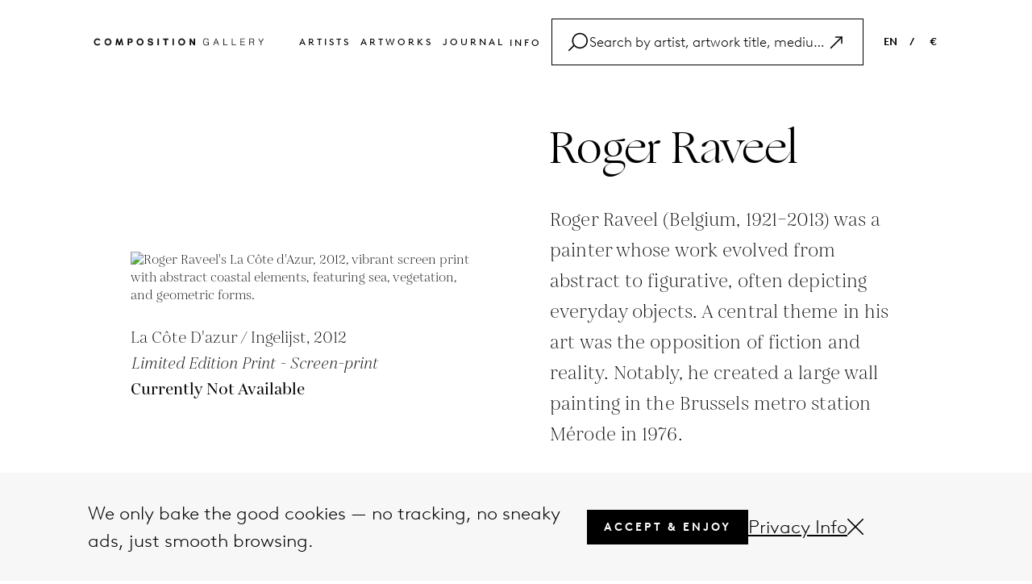

--- FILE ---
content_type: text/html; charset=UTF-8
request_url: https://www.composition.gallery/artist/roger-raveel/
body_size: 19118
content:
<!DOCTYPE html>
<html lang="en">
    
<head>
    <meta charset="utf-8">
    <meta http-equiv="X-UA-Compatible" content="IE=edge">
    <meta name="viewport" content="width=device-width, initial-scale=1">
    <meta name="p:domain_verify" content="d5cd9e29c815102e66e0ac39038d3462"/>
    <!-- yandex-verification -->
    <meta name="yandex-verification" content="7d57a5c50a832e92" />
    <!-- baidu-site-verification -->
    <meta name="baidu-site-verification" content="code-ODA0Lf4Ps7" />
    



        <title>Roger Raveel | Pop Art Pioneer Blending Reality and Abstraction</title>
    <meta name="description" content="Explore Roger Raveel's dynamic blend of Pop Art, abstraction, and figurative elements. Discover his unique vision at Composition.Gallery!">

    <!-- Facebook Open Graph Tags -->
            <meta property="og:type" content="Website" />
        
            <meta property="og:site_name" content="Composition.gallery | Buy original contemporary artworks & prints online" />
                <meta property="og:title" content="Roger Raveel | Pop Art Pioneer Blending Reality and Abstraction" />
                <meta property="og:url" content="https://www.composition.gallery/artist/roger-raveel/" />
                <meta property="og:image" content="https://media.composition.gallery/artworkpic/lacotedazur-roger-raveel-composition.gallery_500x369.jpg" />
      
            <meta property="og:image:alt" content="Roger Raveel's La Côte d'Azur, 2012, vibrant screen print with abstract coastal elements, featuring sea, vegetation, and geometric forms." />
       
            <meta property="og:description" content="Roger Raveel’s work is commonly associated with the Pop Art movement, and his style evolved throughout his career, encompassing both abstract and figurative art." />
        

    <meta name="twitter:card" content="summary_large_image"></meta>
    <meta name="facebook-domain-verification" content="2ks38uexf9ipz925ghmakw5r2n7u0l" />
    <!-- Facebook Open Graph Tags -->

    <!-- Need code for language -->
        
    <link rel='canonical' href='https://www.composition.gallery/artist/roger-raveel/'/>    <link rel='alternate' hreflang='EN' href='https://www.composition.gallery/artist/roger-raveel/'/>    <link rel="icon" href="https://www.composition.gallery/public/front/assets/images/favicons/favicon-new.ico">
    <link rel="icon" sizes="16x16" href="https://www.composition.gallery/public/front/assets/images/favicons/favicon-16x16-new.png">
    <link rel="icon" sizes="32x32" href="https://www.composition.gallery/public/front/assets/images/favicons/favicon-32x32-new.png">
    <link rel="icon" sizes="192x192" href="https://www.composition.gallery/public/front/assets/images/favicons/android-chrome-192x192-new.png">
    <link rel="icon" sizes="512x512" href="https://www.composition.gallery/public/front/assets/images/favicons/android-chrome-512x512-new.png">
    <!-- <link rel="icon" type="image/png" href="https://www.composition.gallery/public/front/assets/images/favicons/desktop-favicon.jpg"> -->
    <link rel="apple-touch-icon" sizes="180x180" href="https://www.composition.gallery/public/front/assets/images/favicons/apple-touch-icon-new.png">
    <!-- <link href='https://fonts.googleapis.com/css?family=Open+Sans:400,300,300italic,400italic,600,600italic,700,700italic,800,800italic' rel='stylesheet' type='text/css'> -->

    <!-- Common CSS -->
    <!-- <link href="https://www.composition.gallery/public/front/assets/stylesheets/bootstrap.css" rel="stylesheet"> -->
    <!-- <link href="https://www.composition.gallery/public/front/assets/fonts/font.css" rel="stylesheet"> -->
    <!-- <link href="https://www.composition.gallery/public/front/assets/stylesheets/header.css" rel="stylesheet"> -->
    <!-- <link href="https://www.composition.gallery/public/front/assets/stylesheets/footer.css" rel="stylesheet"> -->
    <!-- <link href="https://www.composition.gallery/public/front/assets/stylesheets/popup.css" rel="stylesheet"> -->
    <!-- <link href="https://www.composition.gallery/public/front/assets/stylesheets/commonStyle.css" rel="stylesheet"> -->
    <!-- <link href="https://www.composition.gallery/public/front/assets/stylesheets/search.css" rel="stylesheet"> -->
    <!-- Common CSS -->
    <link href="//maxcdn.bootstrapcdn.com/font-awesome/4.1.0/css/font-awesome.min.css?version=2025.03.18" rel="stylesheet">
    <link rel="stylesheet" href="https://pro.fontawesome.com/releases/v5.10.0/css/all.css" integrity="sha384-AYmEC3Yw5cVb3ZcuHtOA93w35dYTsvhLPVnYs9eStHfGJvOvKxVfELGroGkvsg+p" crossorigin="anonymous"/>
    <!-- <link rel='stylesheet' id='twentyfourteen-lato-css'  href='//fonts.googleapis.com/css?family=Lato%3A300%2C400%2C700%2C900%2C300italic%2C400italic%2C700italic' type='text/css' media='all' /> -->
    <!-- <link rel="stylesheet" href="https://www.composition.gallery//public/front/assets/stylesheets/commonStyle.css?version=2025.03.18" /> -->

    <!-- <link href="https://www.composition.gallery//public/front/assets/stylesheets/bootstrap.css?version=2025.03.18" rel="stylesheet"> -->
    <!-- <link href="https://www.composition.gallery//public/front/assets/fonts/font.css?version=2025.03.18" rel="stylesheet"> -->
    <!-- <link href="https://www.composition.gallery//public/front/assets/stylesheets/header.css?version=2025.03.18" rel="stylesheet"> -->
    <!-- <link href="https://www.composition.gallery//public/front/assets/stylesheets/footer.css?version=2025.03.18" rel="stylesheet"> -->
    <!-- <link href="https://www.composition.gallery//public/front/assets/stylesheets/popup.css?version=2025.03.18" rel="stylesheet"> -->
    <!-- <link href="https://www.composition.gallery//public/front/assets/stylesheets/commonStyle.css?version=2025.03.18" rel="stylesheet"> -->
    <!-- <link href="https://www.composition.gallery//public/front/assets/stylesheets/search.css?version=2025.03.18" rel="stylesheet"> -->
    <!-- <link rel="stylesheet" href="https://www.composition.gallery//public/front/assets/plugins/selectize/selectize.bootstrap3.css?version=2025.03.18" /> -->
    <!-- <link href="https://www.composition.gallery//public/front/assets/stylesheets/pagenotfound.css?version=2025.03.18" rel="stylesheet"> -->
    <!-- Common CSS -->

    <!-- Page Level CSS -->
                <link rel="stylesheet" href="https://www.composition.gallery/public/front/assets/stylesheets/artists-detail.css?version=2025.03.18" />
                <link rel="stylesheet" href="https://www.composition.gallery/public/front/assets/stylesheets/related-articles.css?version=2025.03.18" />
        <!-- Page Level CSS -->
    <!-- Page Level Plugins CSS -->
        <!-- Page Level Plugins CSS -->

    <link type="text/css" rel="stylesheet" href="https://www.composition.gallery/public/front/cache/17528391338dc781d79787379ee79e027ee5222fde.css" media="screen" />

    <!-- HTML5 Shim and Respond.js IE8 support of HTML5 elements and media queries -->
    <!-- WARNING: Respond.js doesn't work if you view the page via file:// -->
    <!--[if lt IE 9]>
      <script src="https://oss.maxcdn.com/libs/html5shiv/3.7.0/html5shiv.js"></script>
      <script src="https://oss.maxcdn.com/libs/respond.js/1.4.2/respond.min.js"></script>
    <![endif]-->
    <script>
        var baseurl = "https://www.composition.gallery/";
    </script>
    <script src="https://www.google.com/recaptcha/api.js?onload=onloadCallback&render=explicit" async defer></script>

    <!-------------------- START FB, Google Analytic Script ----------------->

    <!-- Google tag (gtag.js) -->
    <script async src="https://www.googletagmanager.com/gtag/js?id=G-SJWCB3EWB0"></script>
    <script>
    window.dataLayer = window.dataLayer || [];
    function gtag(){dataLayer.push(arguments);}
    gtag('js', new Date());

    gtag('config', 'G-SJWCB3EWB0');
    </script>  
    <!-- Google tag (gtag.js) -->
     
    <!-- Start clarity -->
    <script type="text/javascript">
        (function(c,l,a,r,i,t,y){
            c[a]=c[a]||function(){(c[a].q=c[a].q||[]).push(arguments)};
            t=l.createElement(r);t.async=1;t.src="https://www.clarity.ms/tag/"+i;
            y=l.getElementsByTagName(r)[0];y.parentNode.insertBefore(t,y);
        })(window, document, "clarity", "script", "ornwx2f6e6");
    </script>
    <!-- End clarity -->
    <!-------------------- END FB, Google Analytic Script ----------------->

    <meta name="p:domain_verify" content="63b2245aacbba82bee27ec9696f6df00"/>

     

</head>    <body>
        <div class="kun_wrapper">
		<div class="loader" id="page_loader" style="display: none;">Loading...</div>
            <!-- <div class="kun_viewroom_container" style="background: url(&quot;https://www.composition.gallery/public/front/images/room1.png&quot;) center bottom / 100% 100% no-repeat scroll rgb(193, 193, 191);">  -->
            <div class="kun_viewroom_container"> 
                <a class="viewRoom-close">
                    <span aria-hidden="true">&times;</span>
                </a>
                <!-- <div id="fullRoomView" class="full-room-view">
                    <i class="fa fa-search-minus" aria-hidden="true"></i>
                    <span class="text">Full view</span>
                </div> -->
                <div class="kun_viewroom_top"></div> 
				<div class="kun_viewroom_bottom"></div> 
				<div class="kun_viewroom_deatils">
					<p class="regular-text artwork_artist_name">Sam Francis</p>
					<p class="italic-text artwork_title_date">Untitled, 1984</p>
					<p class="artwork_size">106.7 X 73 inch</p>
				</div>
            </div>


            <!-- Google Tag Manager (noscript) -->
<noscript>
	<iframe 
	src="https://www.googletagmanager.com/ns.html?id=GTM-KHL5CFX"
	height="0"
	width="0" style="display:none;visibility:hidden"></iframe>
</noscript>
<!-- End Google Tag Manager (noscript) -->

<header id="header">
	<div class="header-container">
		<div class="header-wrapper">
			<div class="left">
				<a href="https://www.composition.gallery/">
					<img src="https://www.composition.gallery/public/front/assets/images/logo.png" alt="logo" />
				</a>
			</div>
			<div class="header-btn ">
				<ul class="inline">
					<li><a href="https://www.composition.gallery/artists/">Artists </a></li>
					<li><a href="https://www.composition.gallery/artworks/">Artworks </a></li>
					<!-- <li><a href="https://www.composition.gallery/buy-art/">Buy </a></li> -->
					<!-- <li><a href="https://www.composition.gallery/sell-art/">Sell </a></li> -->
					<li><a href="https://www.composition.gallery/journal/">Journal</a></li>
					<!-- <li><a href="https://www.composition.gallery/glossary/">Glossary</a></li> -->
					<!-- <li><a href="https://www.composition.gallery/about/">About</a></li> -->
					<!-- <li><a href="https://www.composition.gallery/contact/">Contact</a></li> -->
					<li class="info-dropdown header-dropdown">
						<span>Info</span>
						<div class="filter-dropdown-box">
							<div class="dropdown-items active ">
								<div class="inner-item"><a href="https://www.composition.gallery/faq/">FAQ</a></div>
							</div>

							<div class="dropdown-items active ">
								<div class="inner-item"><a href="https://www.composition.gallery/glossary/">Glossary</a></div>
							</div>

							<div class="dropdown-items active ">
								<div class="inner-item"><a href="https://www.composition.gallery/contact/">Contact</a></div>
							</div>
						</div>
					</li>
					<!-- <li class="search searchClick">
						<a href="javascript:;">
							<svg xmlns="http://www.w3.org/2000/svg" viewBox="0 0 24 24" fill="black" width="18px" height="18px">
								<path d="M15.5 14h-.79l-.28-.27C15.41 12.59 16 11.11 16 9.5 16 5.91 13.09 3 9.5 3S3 5.91 3 9.5 5.91 16 9.5 16c1.61 0 3.09-.59 4.23-1.57l.27.28v.79l5 4.99L20.49 19l-4.99-5zm-6 0C7.01 14 5 11.99 5 9.5S7.01 5 9.5 5 14 7.01 14 9.5 11.99 14 9.5 14z" />
								<path d="M0 0h24v24H0z" fill="none" />
							</svg>
						</a>
					</li> -->
				</ul>
				<div class="header-search customSearchClick">
					<div class="search-bar">
						<div class="search-icon">
							<svg xmlns="https://www.w3.org/2000/svg" width="1.5em" height="1.5em" id="Layer_2" data-name="Layer 2" viewBox="0 0 74.827637 70.049805">
								<g id="Layer_1-2" data-name="Layer 1">
									<path d="M44.473145,0C27.73584,0,14.118652,13.617188,14.118652,30.354492c0,6.24823,1.899231,12.060547,5.148499,16.893005L.732422,65.782227c-.976562.976074-.976562,2.559082,0,3.535156.487793.488281,1.12793.732422,1.767578.732422s1.279785-.244141,1.767578-.732422l18.145264-18.145264c5.538025,5.865356,13.376221,9.536865,22.060303,9.536865,16.737305,0,30.354492-13.617188,30.354492-30.354492S61.210449,0,44.473145,0ZM44.473145,55.708984c-13.980469,0-25.354492-11.374023-25.354492-25.354492S30.492676,5,44.473145,5s25.354492,11.374023,25.354492,25.354492-11.374023,25.354492-25.354492,25.354492Z"/>
								</g>
							</svg>
						</div>
						<div class="search-input">
							<input type="text" id="search_post_k" placeholder="Search by artist, artwork title, medium, article" value="">
						</div>
						<div type="button" style="display: flex; cursor: pointer">
							<svg class="bi bi-arrow-up-right search-right-icon" width="1.5em" height="1.5em" viewBox="0 0 16 16" fill="currentColor" xmlns="https://www.w3.org/2000/svg">
								<path fill-rule="evenodd" d="M6.5 4a.5.5 0 01.5-.5h5a.5.5 0 01.5.5v5a.5.5 0 01-1 0V4.5H7a.5.5 0 01-.5-.5z" clip-rule="evenodd" />
								<path fill-rule="evenodd" d="M12.354 3.646a.5.5 0 010 .708l-9 9a.5.5 0 01-.708-.708l9-9a.5.5 0 01.708 0z" clip-rule="evenodd" />
							</svg>
						</div>
						<div type="button" class="search-cancel" style="display: none;">
							<svg xmlns="https://www.w3.org/2000/svg" width="1em" height="1em" id="Layer_2" data-name="Layer 2" viewBox="0 0 62.236816 62.236816">
								<g id="Layer_1-2" data-name="Layer 1">
									<path d="M34.653564,31.118408L61.504395,4.267578c.976562-.976074.976562-2.559082,0-3.535156-.975586-.976562-2.55957-.976562-3.535156,0l-26.85083,26.85083L4.267578.732422C3.291992-.244141,1.708008-.244141.732422.732422-.244141,1.708496-.244141,3.291504.732422,4.267578l26.85083,26.85083L.732422,57.969238c-.976562.976074-.976562,2.559082,0,3.535156.487793.488281,1.12793.732422,1.767578.732422s1.279785-.244141,1.767578-.732422l26.85083-26.85083,26.85083,26.85083c.487793.488281,1.12793.732422,1.767578.732422s1.279785-.244141,1.767578-.732422c.976562-.976074.976562-2.559082,0-3.535156l-26.85083-26.85083Z"/>
								</g>
							</svg>
						</div>
					</div>
					<div class="search-bar-list">
						<!-- <div class="search-list-inner"> -->
							<!-- <label>Artists</label>
							<h4>Andy Warhol</h4> -->
						<!-- </div> -->
						<!-- <div class="search-list-inner">
							<label>artworks</label>
							<ul>
								<li>Mao, 1972</li>
								<li>Benz Racing Car, 1986</li>
								<li>Hamburger (beige), 1986 </li>
							</ul>
						</div>
						<div class="search-list-inner">
							<label>glossary</label>
							<ul>
								<li>Saint Vincent and the Grenadines</li>
								<li>British Virgin Islands</li>
								<li>Northern Mariana Islands </li>
							</ul>
						</div>
						<div class="search-list-inner">
							<label>articles</label>
							<ul>
								<li>17 Fun Facts About <span>Andy Warhol</span> You Didn't Know</li>
								<li>A Taste of Modernity: <span>Andy Warhol</span>'s Soup I and ...</li>
								<li>Art and Social Change: How Contemporary Artists ... </li>
								<li>Ed Ruscha's 'Standard Station' (1966): An Icon of ... </li>
							</ul>
						</div> -->
					</div>
				</div>
			</div>
			<div class="right">
				<ul class="inline">
					<!-- <li><a class="">EN &nbsp; &nbsp;</a> / &nbsp; &nbsp;<a class="">€</a></li> -->
					<li class="language-dropdown header-dropdown">
						<span>EN</span>
						<div class="filter-dropdown-box">
							<div class="dropdown-items active ">
								<div class="inner-item"><a href="https://www.composition.gallery/artist/roger-raveel/">EN</a></div>
							</div>

							<div class="dropdown-items  ">
								<div class="inner-item"><a href="https://www.composition.gallery/NL/kunstenaar/roger-raveel/">NL</a></div>
							</div>

							<div class="dropdown-items  ">
								<div class="inner-item"><a href="https://www.composition.gallery/ES/artista/roger-raveel/">ES</a></div>
							</div>

							<div class="dropdown-items  ">
								<div class="inner-item"><a href="https://www.composition.gallery/FR/artiste/roger-raveel/">FR</a></div>
							</div>

							<div class="dropdown-items  ">
								<div class="inner-item"><a href="https://www.composition.gallery/DE/kunstler/roger-raveel/">DE</a></div>
							</div>
						</div>
					</li>

					<li class="header-dropdown">/</li>
					<li class="currancy-dropdown header-dropdown">
						<span>
							€						</span>
						<div class="filter-dropdown-box">
							<div data-price="USD" class="dropdown-items kg_chngprice ">
								<div class="inner-item">USD</div>
							</div>
							<div data-price="EUR" class="dropdown-items kg_chngprice ">
								<div class="inner-item">EUR</div>
							</div>
							<div data-price="GBP" class="dropdown-items kg_chngprice ">
								<div class="inner-item">GBP</div>
							</div>
						</div>
					</li>
				</ul>
			</div>

			<div class="mobile-menu">
				<ul class="inline">
					<!-- <li class="search searchClick">
						<a href="javascript:;">
							<svg xmlns="http://www.w3.org/2000/svg" viewBox="0 0 24 24" fill="black" width="18px" height="18px">
								<path d="M15.5 14h-.79l-.28-.27C15.41 12.59 16 11.11 16 9.5 16 5.91 13.09 3 9.5 3S3 5.91 3 9.5 5.91 16 9.5 16c1.61 0 3.09-.59 4.23-1.57l.27.28v.79l5 4.99L20.49 19l-4.99-5zm-6 0C7.01 14 5 11.99 5 9.5S7.01 5 9.5 5 14 7.01 14 9.5 11.99 14 9.5 14z" />
								<path d="M0 0h24v24H0z" fill="none" />
							</svg>
						</a>
					</li> -->

					<li>
						<div class="menu-con" id="mobile-menu">
							<!-- <span></span>
							<span></span>
							<span></span> -->
							<svg xmlns="https://www.w3.org/2000/svg" height="26px" width="26px"  id="Layer_2" data-name="Layer 2" viewBox="0 0 74.929688 27.917969">
								<g id="Layer_1-2" data-name="Layer 1">
									<g>
									<path d="M72.429688,5H2.5c-1.380859,0-2.5-1.119141-2.5-2.5S1.119141,0,2.5,0h69.929688c1.380859,0,2.5,1.119141,2.5,2.5s-1.119141,2.5-2.5,2.5Z"/>
									<path d="M72.429688,27.917969H2.5c-1.380859,0-2.5-1.119141-2.5-2.5s1.119141-2.5,2.5-2.5h69.929688c1.380859,0,2.5,1.119141,2.5,2.5s-1.119141,2.5-2.5,2.5Z"/>
									</g>
								</g>
							</svg>
						</div>
					</li>

				</ul>
			</div>
		</div>
		<div class="mobile-search">
			<div class="header-search customMobileSearchClick">
				<div class="search-bar">
					<div class="search-icon">
						<svg xmlns="https://www.w3.org/2000/svg" width="20px" height="20px" id="Layer_2" data-name="Layer 2" viewBox="0 0 74.827637 70.049805">
							<g id="Layer_1-2" data-name="Layer 1">
								<path d="M44.473145,0C27.73584,0,14.118652,13.617188,14.118652,30.354492c0,6.24823,1.899231,12.060547,5.148499,16.893005L.732422,65.782227c-.976562.976074-.976562,2.559082,0,3.535156.487793.488281,1.12793.732422,1.767578.732422s1.279785-.244141,1.767578-.732422l18.145264-18.145264c5.538025,5.865356,13.376221,9.536865,22.060303,9.536865,16.737305,0,30.354492-13.617188,30.354492-30.354492S61.210449,0,44.473145,0ZM44.473145,55.708984c-13.980469,0-25.354492-11.374023-25.354492-25.354492S30.492676,5,44.473145,5s25.354492,11.374023,25.354492,25.354492-11.374023,25.354492-25.354492,25.354492Z"/>
							</g>
						</svg>
					</div>
					<div class="search-input">
						<input type="text" id="mobile-search_post_k" placeholder="Search by artist, artwork title, medium, article" value="">
					</div>
					<!-- <div class="clear-text">
						<span>CLEAR</span>
					</div> -->
					<div type="button" style="display: flex; cursor: pointer">
						<div class="search-mobile-inner" style="display: flex; cursor:pointer;">
							<svg class="bi bi-arrow-up-right mobile-search-right-icon" width="1.5em" height="1.5em" viewBox="0 0 16 16" fill="currentColor" xmlns="https://www.w3.org/2000/svg">
								<path fill-rule="evenodd" d="M6.5 4a.5.5 0 01.5-.5h5a.5.5 0 01.5.5v5a.5.5 0 01-1 0V4.5H7a.5.5 0 01-.5-.5z" clip-rule="evenodd" />
								<path fill-rule="evenodd" d="M12.354 3.646a.5.5 0 010 .708l-9 9a.5.5 0 01-.708-.708l9-9a.5.5 0 01.708 0z" clip-rule="evenodd" />
							</svg>
						</div>
					</div>
					<div type="button" class="mobile-search-cancel" style="display: none;">
						<div class="search-mobile-inner" style="display: flex;">
							<svg xmlns="https://www.w3.org/2000/svg" width="14px" height="14px" id="Layer_2" data-name="Layer 2" viewBox="0 0 62.236816 62.236816">
								<g id="Layer_1-2" data-name="Layer 1">
									<path d="M34.653564,31.118408L61.504395,4.267578c.976562-.976074.976562-2.559082,0-3.535156-.975586-.976562-2.55957-.976562-3.535156,0l-26.85083,26.85083L4.267578.732422C3.291992-.244141,1.708008-.244141.732422.732422-.244141,1.708496-.244141,3.291504.732422,4.267578l26.85083,26.85083L.732422,57.969238c-.976562.976074-.976562,2.559082,0,3.535156.487793.488281,1.12793.732422,1.767578.732422s1.279785-.244141,1.767578-.732422l26.85083-26.85083,26.85083,26.85083c.487793.488281,1.12793.732422,1.767578.732422s1.279785-.244141,1.767578-.732422c.976562-.976074.976562-2.559082,0-3.535156l-26.85083-26.85083Z"/>
								</g>
							</svg>
						</div>
					</div>
				</div>
				<div class="search-bar-list">
					<!-- <div class="search-list-inner"> -->
						<!-- <label>Artists</label>
						<h4>Andy Warhol</h4> -->
					<!-- </div> -->
					<!-- <div class="search-list-inner">
						<label>artworks</label>
						<ul>
							<li>Mao, 1972</li>
							<li>Benz Racing Car, 1986</li>
							<li>Hamburger (beige), 1986 </li>
						</ul>
					</div>
					<div class="search-list-inner">
						<label>glossary</label>
						<ul>
							<li>Saint Vincent and the Grenadines</li>
							<li>British Virgin Islands</li>
							<li>Northern Mariana Islands </li>
						</ul>
					</div>
					<div class="search-list-inner">
						<label>articles</label>
						<ul>
							<li class="articles-li">17 Fun Facts About <span>Andy Warhol</span> You Didn't Know</li>
							<li class="articles-li">A Taste of Modernity: <span>Andy Warhol</span>'s Soup I and ...</li>
							<li class="articles-li">Art and Social Change: How Contemporary Artists ... </li>
							<li class="articles-li">Ed Ruscha's 'Standard Station' (1966): An Icon of ... </li>
						</ul>
					</div> -->
				</div>
			</div>
		</div>

	</div>

	<div class="mobile-menu-list">
		<div class="mobile-menu-list-inner">
			<div class="" id="mobile-menu-close">
				<a><img src="https://www.composition.gallery/public/front/assets/images/close.png" /></a>
			</div>
			<ul>

				<li class="active"><a href="https://www.composition.gallery/">Home </a></li>
				<li><a href="https://www.composition.gallery/artists/">Artists </a></li>
				<li><a href="https://www.composition.gallery/artworks/">Artworks </a></li>
				<!-- <li><a href="https://www.composition.gallery/artworks/">Buy </a></li>
				<li><a href="https://www.composition.gallery/sell-art/">Sell </a></li> -->
				<li><a href="https://www.composition.gallery/journal/">Journal</a></li>
				<li><a href="https://www.composition.gallery/glossary/">Glossary</a></li>
				<li><a href="https://www.composition.gallery/faq/">FAQ</a></li>
				<li><a href="https://www.composition.gallery/contact/">Contact</a></li>
				<li class="mobile-scoial-icon">
					<div class="social-icon">
						<a class="social-image" href="https://www.facebook.com/composition.g" target="_blank">
							<!-- <img src="public/front/assets/images/contact/facebook.png" alt="Not Available Now"> -->
							<i class="fab fa-facebook-f" aria-hidden="true"></i>
						</a>
						<a class="social-image" href="https://x.com/composition_g" target="_blank">
							<!-- <img src="public/front/assets/images/contact/twitter.png" alt="Not Available Now"> -->
							<svg xmlns="https://www.w3.org/2000/svg" width="15px" height="15px" viewBox="0 0 512 512"><!--!Font Awesome Free 6.7.1 by @fontawesome - https://fontawesome.com License - https://fontawesome.com/license/free Copyright 2024 Fonticons, Inc.--><path d="M389.2 48h70.6L305.6 224.2 487 464H345L233.7 318.6 106.5 464H35.8L200.7 275.5 26.8 48H172.4L272.9 180.9 389.2 48zM364.4 421.8h39.1L151.1 88h-42L364.4 421.8z"></path></svg>
						</a>
						<a class="social-image" href="https://www.instagram.com/composition__gallery/" target="_blank">
							<!-- <img src="public/front/assets/images/contact/instagram.png" alt="Not Available Now"> -->
							<i class="fab fa-instagram"></i>
						</a>
					</div>
				</li>
								<li data-toggle="modal" data-target="#currencyPopup"><a class="mobile-link">EN &nbsp;</a> / &nbsp;<a class="mobile-link">€</a></li>
			</ul>
		</div>
	</div>
</header>
<!------------------------------------------- Saerch HTML------------------------------------------------------------ -->
            <div class="kun_main_content_wrapper" id="kun_main_content_wrapper">
                <script type="application/ld+json">
    {
        "@context": "https://schema.org",
        "@type": "Person",
        "additionalType": "Artist",
        "name": "Roger Raveel",
        "birthDate": "1921-2012",
        "gender":  "male",
        "description": "Explore Roger Raveel's dynamic blend of Pop Art, abstraction, and figurative elements. Discover his unique vision at Composition.Gallery!",
        "url": "https://www.composition.gallery/artist/roger-raveel",
        "jobTitle": "Artist, Sculptor and Painter",
        "image":"https://media.composition.gallery/artworkpic/lacotedazur-roger-raveel-composition.gallery_500x369.jpg",
        "mainEntityOfPage": "https://www.composition.gallery/artist/roger-raveel"
        
    }
</script>
<main class="artist-main-container">
    <!-- <section>
        <div class="container">
            <div class="inner-conatiner">
                <div class="top-section">
                    <h1>Roger Raveel</h1>
                    <p class="sub-title">
                        Original Signed Artworks & Limited Edition Prints For Sale</p>
                    <div class="break"></div>
                    <div class="top-text">
                        <div class="sub-text">
                            Roger Raveel&rsquo;s work is commonly associated with the <a href="https://www.composition.gallery/glossary/what-is-pop-art/" target="_blank">Pop Art</a> movement, and his style evolved throughout his career, encompassing both <a href="https://www.composition.gallery/glossary/what-is-abstract-art/" target="_blank">abstract</a> and <a href="https://www.composition.gallery/glossary/what-is-figurative-art/" target="_blank">figurative art</a>.                        </div>
                    </div>
                </div>
                <div
                    class="content-part ">
                    <div class="left-side">
                        <div class="left-inner">
                                                                                    <a href="https://www.composition.gallery/art/roger-raveel-la-cte-dazur-ingelijst-1/">
                                <div class="img-part">
                                    <img src="https://media.composition.gallery/artworkpic/lacotedazur-roger-raveel-composition.gallery_500x369.jpg" class="" alt="Roger Raveel's La Côte d'Azur, 2012, vibrant screen print with abstract coastal elements, featuring sea, vegetation, and geometric forms."
                                        title="Roger Raveel's La Côte d'Azur, 2012, vibrant screen print with abstract coastal elements, featuring sea, vegetation, and geometric forms." />
                                </div>
                            </a>
                                                                                    <div class="address-container">
                                <a href="https://www.composition.gallery/art/roger-raveel-la-cte-dazur-ingelijst-1/">
                                    <p class="name-text">La Côte D'azur / Ingelijst</p>
                                </a>

                                <a href="https://www.composition.gallery/art/roger-raveel-la-cte-dazur-ingelijst-1/">
                                    <p class="city-text">Limited Edition Print -
                                        Screen-print </p>
                                    <p class="detail-text">
                                        Currently Not Available                                    </p>
                                </a>
                            </div>
                            <div class="question-btn-part">
                                <input type="hidden" id="artist_detail_artist_id"
                                    value="929" />
                                <input type="hidden" id="artist_detail_artwork_id"
                                    value="2241" />
                                <button class="btn question-btn" data-toggle="modal"
                                    id="ask_question">Ask a Question</button>
                            </div>
                                                        <div class="media-icon">
                                <span class="share-text">Share</span>
                                <span>
                                    <a style='cursor:pointer' target="_blank"
                                        href='https://www.facebook.com/sharer/sharer.php?u=https%3A%2F%2Fwww.composition.gallery%2Fartist%2Froger-raveel'>
                                        <i class="fab fa-facebook-f"></i>
                                    </a>
                                </span>
                                <span>
                                    <a target="_blank"
                                        href="https://twitter.com/intent/tweet?url=https%3A%2F%2Fwww.composition.gallery%2Fartist%2Froger-raveel&original_referer=https%3A%2F%2Fwww.composition.gallery%2Fartist%2Froger-raveel">
                                        <i class="fab fa-twitter"></i>
                                    </a>
                                </span>
                                                                <span>
                                                                        <a target="_blank"
                                        href="http://pinterest.com/pin/create/button/?url=https%3A%2F%2Fwww.composition.gallery%2Fartist%2Froger-raveel&media=https%3A%2F%2Fmedia.composition.gallery%2Fartworkpic%2Flacotedazur-roger-raveel-composition.gallery_500x369.jpg">
                                        <i class="fab fa-pinterest-p"></i>
                                    </a>
                                </span>
                                                            </div>
                        </div>
                    </div>
                    <div class="right-side">
                                                <div class="details-part" id="detailContent">
                            Raveel&rsquo;s work was renowned for blurring the lines between reality and fiction - a lot of the objects that he drew upon for his paintings were every-day objects that you could expect to see, but he would merge subjects such as cyclists, birds and shapes: the level of the abstractions within his painting would vary with each output. Raveel was heavily influenced by fellow artist, James Ensor; one of his most famous works, titled Memory of My Mother&rsquo;s Deathbed, drew comparisons to Ensor&rsquo;s own similarly titled work &ndash; My Dead Mother.                        </div>
                                                <div class="bottom-part">
                            <div class="copy-right-text">
                                <label>Artwork Copyright © Roger                                    Raveel</label>
                            </div>
                            <div class="break-line"></div>
                            <div class="categories-container">
                                <div class="related-text">
                                    <label>Related Categories</label>
                                </div>
                                <p>
                                    <a
                                        href="https://www.composition.gallery/glossary/belgium/">
                                                                                Belgium /                                                                             </a>
                                    <a
                                        href="https://www.composition.gallery/artists/male/">
                                        male artist /                                     </a>
                                                                        <a
                                        href="https://www.composition.gallery/glossary/what-is-new-figuration/">
                                        New Figuration </a>
                                     /                                                                         <a
                                        href="https://www.composition.gallery/glossary/what-is-pop-art/">
                                        Pop art </a>
                                                                                                        </p>
                            </div>

                        </div>
                    </div>
                </div>
            </div>
        </div>
    </section> -->

    <section>
        <div class="container">
            <div class="inner-conatiner">
                <!-- <div
                    class="content-part
                     
                    ">
                    <div class="left-side">
                        <div class="left-inner">
                                                                                    <a href="https://www.composition.gallery/art/roger-raveel-la-cte-dazur-ingelijst-1/">
                                <div class="img-part">
                                    <img src="https://media.composition.gallery/artworkpic/lacotedazur-roger-raveel-composition.gallery_500x369.jpg" class="" alt="Roger Raveel's La Côte d'Azur, 2012, vibrant screen print with abstract coastal elements, featuring sea, vegetation, and geometric forms."
                                        title="Roger Raveel's La Côte d'Azur, 2012, vibrant screen print with abstract coastal elements, featuring sea, vegetation, and geometric forms." />
                                </div>
                            </a>
                                                                                    <div class="address-container">
                                <a href="https://www.composition.gallery/art/roger-raveel-la-cte-dazur-ingelijst-1/">
                                    <p class="name-text">La Côte D'azur / Ingelijst,
                                    2012</p>
                                </a>

                                <a href="https://www.composition.gallery/art/roger-raveel-la-cte-dazur-ingelijst-1/">
                                    <p class="city-text">Limited Edition Print -
                                    Screen-print </p>
                                    <p class="detail-text"> 
                                        Currently Not Available                                    </p>
                                </a>
                            </div>
                                                    </div>
                    </div>
                    <div class="right-side">
                        <div class="details-part" id="detailContent">
                            <h1>Roger                            Raveel</h1>
                            <div class="lessText">
                                <h3>
                                    Roger Raveel (Belgium, 1921&ndash;2013) was a painter whose work evolved from abstract to figurative, often depicting everyday objects. A central theme in his art was the opposition of fiction and reality. Notably, he created a large wall painting in the Brussels metro station M&eacute;rode in 1976.                                </h3>
                            </div>
                        </div>
                        <div class="bottom-part">
                            <div class="copy-right-text">
                                <label>Artwork Copyright © Roger                                    Raveel</label>
                            </div>
                        </div>
                    </div>
                </div> -->
                <div class="content-part">
                    <div class="left-side">
                        <div class="left-inner">
                                                                                    <a href="https://www.composition.gallery/art/roger-raveel-la-cte-dazur-ingelijst-1/">
                                <div class="img-part">
                                    <img src="https://media.composition.gallery/artworkpic/lacotedazur-roger-raveel-composition.gallery_500x369.jpg" class="" alt="Roger Raveel's La Côte d'Azur, 2012, vibrant screen print with abstract coastal elements, featuring sea, vegetation, and geometric forms."
                                        title="Roger Raveel's La Côte d'Azur, 2012, vibrant screen print with abstract coastal elements, featuring sea, vegetation, and geometric forms." />
                                </div>
                            </a>
                                                                                    <div class="address-container">
                                <a href="https://www.composition.gallery/art/roger-raveel-la-cte-dazur-ingelijst-1/">
                                    <p class="name-text">La Côte D'azur / Ingelijst,
                                    2012</p>
                                </a>

                                <a href="https://www.composition.gallery/art/roger-raveel-la-cte-dazur-ingelijst-1/">
                                    <p class="city-text">Limited Edition Print -
                                    Screen-print </p>
                                    <p class="detail-text"> 
                                        Currently Not Available                                    </p>
                                </a>
                            </div>
                                                    </div>
                    </div>
                    <div class="right-side">
                        <div class="details-part" id="detailContent">
                            <h1>Roger                            Raveel</h1>
                            <div class="lessText">
                                <h3>
                                    Roger Raveel (Belgium, 1921–2013) was a painter whose work evolved from abstract to figurative, often depicting everyday objects. A central theme in his art was the opposition of fiction and reality. Notably, he created a large wall painting in the Brussels metro station Mérode in 1976.                                </h3>
                            </div>
                        </div>
                        <div class="bottom-part">
                            <div class="copy-right-text">
                                <label>Artwork Copyright © Roger                                    Raveel</label>
                            </div>
                        </div>
                    </div>
                </div>
            </div>
        </div>
    </section>
   
	<section>
        <div class="container">
                            <div class="items-container more-work-item-container">
                    <div class="top-container more-work-container">
                        <div class="left">
                        <div class="tab-btn-container">
                                <button type="button" class="tab-item tablink mobile-show active" onclick="openTab(event,'Artworks')"><h2>ART</h2></button>
                                <button type="button" class="tab-item tablink mobile-hide active" onclick="openTab(event,'Artworks')"><h2>ARTWORKS</h2></button>
                                <button type="button" class="tab-item button-curators tablink curator-tab-head mobile-show" onclick="openTab(event,'Styles')"><h2>STYLES</h2></button>
                                <button type="button" class="tab-item button-curators tablink curator-tab-head mobile-hide" onclick="openTab(event,'Styles')"><h2>STYLES</h2></button>
                                <button type="button" class="tab-item button-curators tablink curator-tab-head mobile-show" onclick="openTab(event,'Sold')"><h2>SOLD</h2></button>
                                <button type="button" class="tab-item button-curators tablink curator-tab-head mobile-hide" onclick="openTab(event,'Sold')"><h2>SOLD</h2></button>
                                <button type="button" class="tab-item button-curators tablink curator-tab-head mobile-show" onclick="openTab(event,'Biography')"><h2>BIO</h2></button>
                                <button type="button" class="tab-item button-curators tablink curator-tab-head mobile-hide" onclick="openTab(event,'Biography')"><h2>BIOGRAPHY</h2></button>
                            </div>
                        </div>
                        <div class="right">
                            <div class="sort-container">
                                <div class="sort-dropdown custom-dropdown dropdown-custom">
                                    <span class="dropdown-icon selected">SORT BY </span> <span class="up-arrow dropdown-sort-arrow">
                                        <!-- <svg xmlns="http://www.w3.org/2000/svg" width="15px" id="Layer_2" data-name="Layer 2" viewBox="0 0 62.236816 33.618164">
                                            <g id="Layer_1-2" data-name="Layer 1">
                                                <path d="M.732422,32.885742c.975586.976562,2.55957.976562,3.535156,0L31.118164,6.035156l26.851074,26.850586c.975586.976562,2.55957.976562,3.535156,0,.976562-.976562.976562-2.558594,0-3.535156L32.885742.732422c-.487793-.488281-1.12793-.732422-1.767578-.732422s-1.279785.244141-1.767578.732422L.732422,29.350586c-.976562.976562-.976562,2.558594,0,3.535156Z"/>
                                            </g>
                                        </svg> -->
                                        <svg xmlns="https://www.w3.org/2000/svg" width="13px" id="Layer_2" data-name="Layer 2" viewBox="0 0 62.236816 33.618164">
                                            <g id="Layer_1-2" data-name="Layer 1">
                                                <path d="M61.504395.732422c-.975586-.976562-2.55957-.976562-3.535156,0l-26.850586,26.850586L4.267578.732422C3.291992-.244141,1.708008-.244141.732422.732422-.244141,1.708984-.244141,3.291016.732422,4.267578l28.618652,28.618164c.487793.488281,1.12793.732422,1.767578.732422s1.279785-.244141,1.767578-.732422L61.504395,4.267578c.976562-.976562.976562-2.558594,0-3.535156Z"/>
                                            </g>
                                        </svg>
                                    </span>
                                    <span class="selected mobile-sort-selected"></span>
                                    <span class="sorting-icon">
                                        <svg xmlns="https://www.w3.org/2000/svg" xmlns:xlink="https://www.w3.org/1999/xlink" version="1.1" id="Capa_1" x="0px" y="0px" width="459px" height="459px" viewBox="0 0 459 459" style="enable-background:new 0 0 459 459;" xml:space="preserve">
                                            <g>
                                                <g id="sort">
                                                    <path d="M0,382.5h153v-51H0V382.5z M0,76.5v51h459v-51H0z M0,255h306v-51H0V255z" />
                                                </g>
                                            </g>
                                            <g></g>
                                            <g></g>
                                            <g></g>
                                            <g></g>
                                            <g></g>
                                            <g></g>
                                            <g></g>
                                            <g></g>
                                            <g></g>
                                            <g></g>
                                            <g></g>
                                            <g></g>
                                            <g></g>
                                            <g></g>
                                            <g></g>
                                        </svg>
                                    </span>
                                    <ul class="dropdown-container sort-dropdown-box">
                                        <li class='listing artwork_sorting' id="date-DESC" data-field="dt_created_date" data-order="DESC"><span class="dr-circle"></span>Recently Added</li>
                                        <div class="divider"></div>
                                        <li class='listing artwork_sorting' id="_my_meta_value_key|ASC" data-field="flt_price" data-order="ASC"><span class="dr-circle"></span>Price  (Low-High)</li>
                                        <li class='listing artwork_sorting' id="_my_meta_value_key|DESC" data-field="flt_price" data-order="DESC"><span class="dr-circle"></span>Price  (High-Low)</li>
                                        <div class="divider"></div>
                                        <li class='listing artwork_sorting' id="artwork_date|ASC" data-field="var_artwork_date" data-order="ASC"><span class="dr-circle"></span>Year  (Low-High)</li>
                                        <li class='listing artwork_sorting' id="artwork_date|DESC" data-field="var_artwork_date" data-order="DESC"><span class="dr-circle"></span>Year  (High-Low)</li>
                                    </ul>
                                </div>
                            </div>
                        </div>
                    </div>

                    <div id="Artworks" class="city">
                        <div class="grid-container card-row" id="more_artwork_by_artist">
                            <style>
.lazy-image {
    opacity: 0;
    transform: translateY(20px);
    transition: opacity 0.5s ease, transform 0.5s ease;
}
.lazy-image.visible {
    opacity: 1;
    transform: translateY(0);
}
</style>
    <div class="col1 card-inner " style="height: auto">
        <!-- <div class="gridBox-inner"> -->
                <div class="inner-img">
            <a href="https://www.composition.gallery/art/roger-raveel-la-cte-dazur-ingelijst-1/" class="card-image " data-id="2241">
                <span class="img-box">
                    <!-- <img src="https://media.composition.gallery/artworkpic/lacotedazur-roger-raveel-composition.gallery_200x147.jpg" alt="Roger Raveel's La Côte d'Azur, 2012, vibrant screen print with abstract coastal elements, featuring sea, vegetation, and geometric forms." title="Roger Raveel's La Côte d'Azur, 2012, vibrant screen print with abstract coastal elements, featuring sea, vegetation, and geometric forms." /> -->
                    <img  class=""
                                            src="https://media.composition.gallery/artworkpic/lacotedazur-roger-raveel-composition.gallery_200x147.jpg"
                                        alt="Roger Raveel's La Côte d'Azur, 2012, vibrant screen print with abstract coastal elements, featuring sea, vegetation, and geometric forms." title="Roger Raveel's La Côte d'Azur, 2012, vibrant screen print with abstract coastal elements, featuring sea, vegetation, and geometric forms." />
                </span>
            </a>
        </div>
        <div class="artwork-content card-content">
            <p class="medium-text">Roger Raveel</p>
                            <h3 class="light-text"> La Côte D'azur / Ingelijst, <span>2012</span></h3>
                <p class="italic-text">Limited Edition Print</p>
                <p class="italic-text">Screen-print </p>
                                        <p class="medium-text">Currently Not Available</p>
                                        </div>
        <!-- </div> -->
    </div>
                        </div>
                                            </div>
                    <div id="Styles" class="tab-page-container city" style="display:none">
                        <div class="style-tab">
                            <label>Related Styles</label>
                            <div class="related-style-list">
                                <h3>
                                <!-- <a href="#">United States</a>/
                                <a href="#">Male Artist</a>/
                                <a href="#">Pop Art</a>/
                                <a href="#">Art Fabrication</a>/
                                <a href="#">Comp Strip Art</a>/
                                <a href="#">Late Modernism</a>/
                                <a href="#">Site Specific Art</a>/
                                <a href="#">Letterism</a>/
                                <a href="#">Appropriation</a> 
                                <h3> -->
                                    <a
                                        href="https://www.composition.gallery/glossary/belgium/">
                                                                                Belgium /                                                                             </a>
                                    <a
                                        href="https://www.composition.gallery/artists/male/">
                                        male artist /                                     </a>
                                                                        <a
                                        href="https://www.composition.gallery/glossary/what-is-new-figuration/">
                                        New Figuration </a>
                                     /                                                                         <a
                                        href="https://www.composition.gallery/glossary/what-is-pop-art/">
                                        Pop art </a>
                                                                                                        </h3>
                            </div>
                        </div>
                    </div>
                    <div id="Sold" class="previously-gallary previously-content-gallary city" style="display:none">
                       
                                               <!-- <p>Total Items: 7</p> -->
                            <div class="grid-container" id = "more_sold_artwork_by_artist">
                                                                <div class="gridBox">
                                    <a href="https://www.composition.gallery/art/roger-raveel-de-schilder/"
                                        class="gridBox-inner">
                                        <div class="artwork-content">
                                            <div class="other-content">
                                                <h3 class="regular-text">
                                                De Schilder, 1976                                                </h3>
                                                <p class="light-text">
                                                Limited Edition Print                                                </p>
                                                <div class="sold-div">
                                                <p class="sold-text">Sold</p>
                                            </div>
                                            </div>
                                        </div>
                                    </a>
                                    <!-- </div> -->
                                </div>
                                                                <div class="gridBox">
                                    <a href="https://www.composition.gallery/art/roger-raveel-vader-en-zoon-i/"
                                        class="gridBox-inner">
                                        <div class="artwork-content">
                                            <div class="other-content">
                                                <h3 class="regular-text">
                                                Vader en zoo(...), 1990                                                </h3>
                                                <p class="light-text">
                                                Limited Edition Print                                                </p>
                                                <div class="sold-div">
                                                <p class="sold-text">Sold</p>
                                            </div>
                                            </div>
                                        </div>
                                    </a>
                                    <!-- </div> -->
                                </div>
                                                                <div class="gridBox">
                                    <a href="https://www.composition.gallery/art/roger-raveel-a-thoule-ingelijst/"
                                        class="gridBox-inner">
                                        <div class="artwork-content">
                                            <div class="other-content">
                                                <h3 class="regular-text">
                                                A Théoule /(...), 2012                                                </h3>
                                                <p class="light-text">
                                                Limited Edition Print                                                </p>
                                                <div class="sold-div">
                                                <p class="sold-text">Sold</p>
                                            </div>
                                            </div>
                                        </div>
                                    </a>
                                    <!-- </div> -->
                                </div>
                                                                <div class="gridBox">
                                    <a href="https://www.composition.gallery/art/roger-raveel-twee-mannen-voor-bakstenen-muur-rechts/"
                                        class="gridBox-inner">
                                        <div class="artwork-content">
                                            <div class="other-content">
                                                <h3 class="regular-text">
                                                Twee mannen (...), 1970                                                </h3>
                                                <p class="light-text">
                                                Limited Edition Print                                                </p>
                                                <div class="sold-div">
                                                <p class="sold-text">Sold</p>
                                            </div>
                                            </div>
                                        </div>
                                    </a>
                                    <!-- </div> -->
                                </div>
                                                                <div class="gridBox">
                                    <a href="https://www.composition.gallery/art/roger-raveel-genesis-33-lithos/"
                                        class="gridBox-inner">
                                        <div class="artwork-content">
                                            <div class="other-content">
                                                <h3 class="regular-text">
                                                Genesis ( 33(...), 1969                                                </h3>
                                                <p class="light-text">
                                                Limited Edition Print                                                </p>
                                                <div class="sold-div">
                                                <p class="sold-text">Sold</p>
                                            </div>
                                            </div>
                                        </div>
                                    </a>
                                    <!-- </div> -->
                                </div>
                                                                <div class="gridBox">
                                    <a href="https://www.composition.gallery/art/roger-raveel-de-roep-om-solidariteit/"
                                        class="gridBox-inner">
                                        <div class="artwork-content">
                                            <div class="other-content">
                                                <h3 class="regular-text">
                                                De roep om s(...), 2005                                                </h3>
                                                <p class="light-text">
                                                Sculpture / Object                                                </p>
                                                <div class="sold-div">
                                                <p class="sold-text">Sold</p>
                                            </div>
                                            </div>
                                        </div>
                                    </a>
                                    <!-- </div> -->
                                </div>
                                                                <div class="gridBox">
                                    <a href="https://www.composition.gallery/art/roger-raveel-zelfportret/"
                                        class="gridBox-inner">
                                        <div class="artwork-content">
                                            <div class="other-content">
                                                <h3 class="regular-text">
                                                zelfportret, .                                                </h3>
                                                <p class="light-text">
                                                Sculpture / Object                                                </p>
                                                <div class="sold-div">
                                                <p class="sold-text">Sold</p>
                                            </div>
                                            </div>
                                        </div>
                                    </a>
                                    <!-- </div> -->
                                </div>
                                                            </div>
                                                                        
                    </div>
                    <div id="Biography" class="biography-page-container city" style="display:none">
                        <div class="biography-inner">
                            <div class="left-content half-width">
                                <div class="left-sub-text">
                                    <span>Every day I make more progress in technique.<br />
- Roger Raveel</span>
                                    <!-- <label>-  Roger Raveel </label> -->
                                </div>
                            </div>
                            <div class="right-content half-width">
                                <h3 class="top-text">Roger Raveel’s work is commonly associated with the <a href="https://www.composition.gallery/glossary/what-is-pop-art/" target="_blank">Pop Art</a> movement, and his style evolved throughout his career, encompassing both <a href="https://www.composition.gallery/glossary/what-is-abstract-art/" target="_blank">abstract</a> and <a href="https://www.composition.gallery/glossary/what-is-figurative-art/" target="_blank">figurative art</a>. Raveel’s work was renowned for blurring the lines between reality and fiction - a lot of the objects that he drew upon for his paintings were every-day objects that you could expect to see, but he would merge subjects such as cyclists, birds and shapes: the level of the abstractions within his painting would vary with each output. Raveel was heavily influenced by fellow artist, James Ensor; one of his most famous works, titled Memory of My Mother’s Deathbed, drew comparisons to Ensor’s own similarly titled work – My Dead Mother. </h3>
                            </div>
                        </div>
                    </div>
                </div>
                    </div>
    </section>

	<!-- <section class="new-artwork-container">
        <form id="follow_artist_sticky_form" class="form-horizontal artistnewsletter_form inner-container"
            action="https://www.composition.gallery/front/query/follow_atrist" method="post">
            <div class="new-artwok-inner title-inner">
                <h3> New Artworks?</h3>
                <input type="hidden" name="ip_address" value="3.16.112.247" />
                <input type="hidden" name="ip_country" value="" />
                <input type="hidden" name="fk_artist" value="929" />
                <input type="hidden" name="message_type" value="4" />

            </div>
            <div class="new-artwok-inner email-field">
                <p>Enter your Email</p>
                <input type="hidden" name="artist_id" value="929" />
                <input type="email" name="query_email" placeholder="Your Email Address">
            </div>
            <div class="new-artwok-inner">
                <button type="submit" class="btn update-me">Update Me</button>
                <div class="g-recaptcha" id="follow_artist_sticky_form_captcha"></div>
            </div>
        </form>
    </section> -->

    <section>
        <div class="container">
            <div class="related-artists-container items-container">
                <div class="top-container">
                    <div class="left">
                        <h2> Related Artists</h2>
                    </div>
                </div>
                <div class="body-part">
                    <div class="grid-container card-row" id="more_artwork_by_artist">
                                                    <div class="col1 card-inner" style="height: auto">
                                <div class="inner-img">
                                    <a href="https://www.composition.gallery/artist/constant-permeke/" class="card-image">
                                        <span class="img-box">
                                            <img src="https://media.composition.gallery/artistpic/Permeke-Constant-1598172810_141x200.jpeg" class="" alt="Constant Permeke, Moederschap, 1949, mixed-media drawing of mother and child in warm tones, expressing intimate bond and affection." title="Constant Permeke, Moederschap, 1949, mixed-media drawing of mother and child in warm tones, expressing intimate bond and affection."/>
                                        </span>
                                    </a>
                                </div>
                                <div class="artwork-content card-content">
                                    <p class="medium-text">Constant Permeke</p>
                                    <a href="https://www.composition.gallery/artist/constant-permeke/">
                                        <p class="light-text">
                                            Belgian painter and sculptor associated with Expressionism, known for powerful, earthy depictions of rural life (...)                                        </p>
                                    </a>
                                </div>
                            </div>
                                                    <div class="col1 card-inner" style="height: auto">
                                <div class="inner-img">
                                    <a href="https://www.composition.gallery/artist/antonio-saura/" class="card-image">
                                        <span class="img-box">
                                            <img src="https://media.composition.gallery/artistpic/Saura-Antonio-1703588892_144x200.jpg" class="" alt="Antonio Saura Moi, Planche 5 serigraph with distorted face in black, white, and gray tones, rough edges and intense expression." title="Antonio Saura Moi, Planche 5 serigraph with distorted face in black, white, and gray tones, rough edges and intense expression."/>
                                        </span>
                                    </a>
                                </div>
                                <div class="artwork-content card-content">
                                    <p class="medium-text">Antonio Saura</p>
                                    <a href="https://www.composition.gallery/artist/antonio-saura/">
                                        <p class="light-text">
                                            Spanish painter and writer creating expressive, abstract works reflecting human emotion, conflict, and the subconscious (...)                                        </p>
                                    </a>
                                </div>
                            </div>
                                                    <div class="col1 card-inner" style="height: auto">
                                <div class="inner-img">
                                    <a href="https://www.composition.gallery/artist/miquel-barcel/" class="card-image">
                                        <span class="img-box">
                                            <img src="https://media.composition.gallery/artistpic/Barceló-Miquel-1751962119_200x164.jpg" class="" alt="Miquel Barceló's Lanzarote 7, etching and aquatint, features swirling organic orange forms with rich texture, evoking natural energy." title="Miquel Barceló's Lanzarote 7, etching and aquatint, features swirling organic orange forms with rich texture, evoking natural energy."/>
                                        </span>
                                    </a>
                                </div>
                                <div class="artwork-content card-content">
                                    <p class="medium-text">Miquel Barceló</p>
                                    <a href="https://www.composition.gallery/artist/miquel-barcel/">
                                        <p class="light-text">
                                            Spanish painter and sculptor blending expressionism and abstraction with themes of nature, texture, and transformation (...)                                        </p>
                                    </a>
                                </div>
                            </div>
                                                    <div class="col1 card-inner" style="height: auto">
                                <div class="inner-img">
                                    <a href="https://www.composition.gallery/artist/antoni-clave/" class="card-image">
                                        <span class="img-box">
                                            <img src="https://media.composition.gallery/artistpic/Clave-Antoni-1729088896_153x200.png" class="" alt="Antoni Clavé's Quatre Points etching with black and red shapes, colorful circles, and textured background, abstract and dynamic composition." title="Antoni Clavé's Quatre Points etching with black and red shapes, colorful circles, and textured background, abstract and dynamic composition."/>
                                        </span>
                                    </a>
                                </div>
                                <div class="artwork-content card-content">
                                    <p class="medium-text">Antoni Clave</p>
                                    <a href="https://www.composition.gallery/artist/antoni-clave/">
                                        <p class="light-text">
                                            Catalan painter and sculptor blending surrealism and abstraction, known for textured surfaces and poetic symbolism (...)                                        </p>
                                    </a>
                                </div>
                            </div>
                                           </div>
                </div>
            </div>
        </div>
    </section>

    <section class="action-call new-artwork-section">
        <div class="container">
            <div class="action-call-inner">
                <form id="follow_artist_sticky_form" class="form-horizontal artistnewsletter_form inner-container" action="https://www.composition.gallery/front/query/follow_atrist" method="post">
                    <div class="form-container">
                        <div class="text-container">
                            <h3 class="title" title="Can't find your Answer?"> Stay Updated on                            Roger Raveel</h3>
                                                            <p class="sub_text">Subscribe to receive updates on new artworks, exhibitions and news about Roger Raveel.</p>
                                                    </div>
                        <div class="form-group">
                            <input type="hidden" name="ip_address" value="3.16.112.247" />
                            <input type="hidden" name="ip_country" value="" />
                            <input type="hidden" name="fk_artist" value="929" />
                            <input type="hidden" name="fk_artwork" value="" />
                            <input type="hidden" name="message_type" value="4" />
                            <label class="form-label" for="email">Enter your email</label>
                            <input type="email" name="query_email" class="form-control input-border-bottom" id="email" placeholder="info@email.com" />
                            <span class="input-sub-text">We respect your privacy and protect your information.</span>
                        </div>
                        <div class="btn-container">
                            <button class="btn">Update Me</button>
                            <div class="g-recaptcha" id="follow_artist_sticky_form_home_captcha"></div>
                        </div>
                    </div>
                </form>
            </div>
        </div>
    </section>

        <section id="related_articles_section">
        <div class="container">
            <h3>Related Articles</h3>
            <div class="card-row">
                                                        <div class="col2 card-inner" style="height: auto">
                        <div class="inner-img">
                            <a href="https://www.composition.gallery/journal/collecting-photography-a-beginner-s-guide-to-fine-art-photos/" class="card-image ">
                                <span class="img-box">
                                <img src="https://media.composition.gallery/journalpic/collecting-photography-a-beginner-s-guide-to-fi-composition-gallery-123-1743004287-33059_345x345.jpg" alt="Collecting Photography: A Beginner’s Guide to Fine Art Photos" title="Collecting Photography: A Beginner’s Guide to Fine Art Photos">
                                </span>
                            </a>
                        </div>
                        <a class="artwork-content card-content" href="https://www.composition.gallery/journal/collecting-photography-a-beginner-s-guide-to-fine-art-photos/">
                            <p class="date-text">
                            Collecting - March 27, 2025</p>
                            <h3 class="detail-text">Collecting Photography: A Beginner’s Guide to Fine Art Photos</h3>
                                                            <span class="article-detail-text short-text">Learn how to collect fine art photography—from print types and editioning to care tips and top photographers like Adams, Sherman, and Gursky.</span>
                                <a href="https://www.composition.gallery/journal/collecting-photography-a-beginner-s-guide-to-fine-art-photos/" class="articles-read-more-text">
                                    Read More                                </a>
                                                    </a>
                    </div>
                                                       <div class="col2 card-inner" style="height: auto">
                        <div class="inner-img">
                            <a href="https://www.composition.gallery/journal/20-art-fairs-around-the-world-must-visit-events-for-enthusiasts-and-collectors/" class="card-image ">
                                <span class="img-box">
                                <img src="https://media.composition.gallery/journalpic/20-art-fairs-around-the-world-must-visit-events-f-composition-gallery-84-1727269159-62455_345x345.jpg" alt="20 Art Fairs Around the World: Must-Visit Events for Enthusiasts and Collectors" title="20 Art Fairs Around the World: Must-Visit Events for Enthusiasts and Collectors">
                                </span>
                            </a>
                        </div>
                        <a class="artwork-content card-content" href="https://www.composition.gallery/journal/20-art-fairs-around-the-world-must-visit-events-for-enthusiasts-and-collectors/">
                            <p class="date-text">
                            Collecting - September 25, 2024</p>
                            <h3 class="detail-text">20 Art Fairs Around the World: Must-Visit Events for Enthusiasts and Collectors</h3>
                                                            <span class="article-detail-text short-text">Explore 20 top art fairs worldwide! From Art Basel to Frieze, discover must-visit events for collectors and enthusiasts in the global art scene.</span>
                                <a href="https://www.composition.gallery/journal/20-art-fairs-around-the-world-must-visit-events-for-enthusiasts-and-collectors/" class="articles-read-more-text">
                                    Read More                                </a>
                                                    </a>
                    </div>
                                                       <div class="col2 card-inner" style="height: auto">
                        <div class="inner-img">
                            <a href="https://www.composition.gallery/journal/20-terms-every-art-enthusiast-should-know/" class="card-image ">
                                <span class="img-box">
                                <img src="https://media.composition.gallery/journalpic/20-terms-every-art-enthusiast-should-know-composition-gallery-139-1755619732-79799_345x345.jpg" alt="20 Terms Every Art Enthusiast Should Know" title="20 Terms Every Art Enthusiast Should Know">
                                </span>
                            </a>
                        </div>
                        <a class="artwork-content card-content" href="https://www.composition.gallery/journal/20-terms-every-art-enthusiast-should-know/">
                            <p class="date-text">
                            Collecting - August 19, 2025</p>
                            <h3 class="detail-text">20 Terms Every Art Enthusiast Should Know</h3>
                                                            <span class="article-detail-text short-text">Unlock the art world with ease. Learn 20 key art terms every enthusiast should know—from mediums to markets—to speak art with confidence.</span>
                                <a href="https://www.composition.gallery/journal/20-terms-every-art-enthusiast-should-know/" class="articles-read-more-text">
                                    Read More                                </a>
                                                    </a>
                    </div>
                           </div>
        </div>    </section>
    
    <!-- <section>
        <div class="container">
                        <div class="items-container previously-gallary previously-content-gallary">
                <div class="top-container">
                    <div class="left">
                        <label>previously listed</label>
                    </div>
                </div>
                <div class="grid-container">
                                        <div class="gridBox">
                        <a href="https://www.composition.gallery/art/roger-raveel-de-schilder/"
                            class="gridBox-inner">
                            <div class="artwork-content">
                                <div class="other-content">
                                    <p class="regular-text">
                                    De Schilder, 1976                                    </p>
                                    <p class="light-text">
                                    Limited Edition Print                                    </p>
                                </div>
                            </div>
                        </a>
                    </div>
                                        <div class="gridBox">
                        <a href="https://www.composition.gallery/art/roger-raveel-vader-en-zoon-i/"
                            class="gridBox-inner">
                            <div class="artwork-content">
                                <div class="other-content">
                                    <p class="regular-text">
                                    Vader en zoon (i), 1990                                    </p>
                                    <p class="light-text">
                                    Limited Edition Print                                    </p>
                                </div>
                            </div>
                        </a>
                    </div>
                                        <div class="gridBox">
                        <a href="https://www.composition.gallery/art/roger-raveel-a-thoule-ingelijst/"
                            class="gridBox-inner">
                            <div class="artwork-content">
                                <div class="other-content">
                                    <p class="regular-text">
                                    A Théoule / ingelijst, 2012                                    </p>
                                    <p class="light-text">
                                    Limited Edition Print                                    </p>
                                </div>
                            </div>
                        </a>
                    </div>
                                        <div class="gridBox">
                        <a href="https://www.composition.gallery/art/roger-raveel-twee-mannen-voor-bakstenen-muur-rechts/"
                            class="gridBox-inner">
                            <div class="artwork-content">
                                <div class="other-content">
                                    <p class="regular-text">
                                    Twee mannen voor bakstenen muu..., 1970                                    </p>
                                    <p class="light-text">
                                    Limited Edition Print                                    </p>
                                </div>
                            </div>
                        </a>
                    </div>
                                        <div class="gridBox">
                        <a href="https://www.composition.gallery/art/roger-raveel-genesis-33-lithos/"
                            class="gridBox-inner">
                            <div class="artwork-content">
                                <div class="other-content">
                                    <p class="regular-text">
                                    Genesis ( 33 litho's), 1969                                    </p>
                                    <p class="light-text">
                                    Limited Edition Print                                    </p>
                                </div>
                            </div>
                        </a>
                    </div>
                                        <div class="gridBox">
                        <a href="https://www.composition.gallery/art/roger-raveel-de-roep-om-solidariteit/"
                            class="gridBox-inner">
                            <div class="artwork-content">
                                <div class="other-content">
                                    <p class="regular-text">
                                    De roep om solidariteit, 2005                                    </p>
                                    <p class="light-text">
                                    Sculpture / Object                                    </p>
                                </div>
                            </div>
                        </a>
                    </div>
                                        <div class="gridBox">
                        <a href="https://www.composition.gallery/art/roger-raveel-zelfportret/"
                            class="gridBox-inner">
                            <div class="artwork-content">
                                <div class="other-content">
                                    <p class="regular-text">
                                    zelfportret, .                                    </p>
                                    <p class="light-text">
                                    Sculpture / Object                                    </p>
                                </div>
                            </div>
                        </a>
                    </div>
                                    </div>
            </div>
                    </div>
    </section> -->


    <!-- <section class="update-artwork-container">
        <div class="update-artwok-inner">
            <h2>Sell an artwork by                Roger Raveel</h2>
            <p>Do you own an artwork by <span
                    class="highlight-text">Roger Raveel</span>
                that you wish to part with? </br>
                We invite you to send us the details. We are continually seeking to acquire exceptional pieces for our collection.            </p>

            <p class="for-tablate">Do you own an artwork by <span
                    class="highlight-text">Roger Raveel</span>
                that you wish to part with? </br>
                We invite you to send us the details. We are continually seeking to acquire exceptional pieces for our collection.            </p>

            <a href="https://www.composition.gallery/sell-art/upload"
                class="btn upload-btn">Offer Us Your Artwork</a>
        </div>
    </section> -->

    <section class="glossary-artwork-container">
        <div class="container">
            <div class="glossary-container">
                <div class="left-side">
                    <div class="left-img">
                        <img width="100%" height="100%" style="width: 100%; height: 100%"
                            src="https://media.composition.gallery/glossary/What-is-pop-art-composition1542550670.png"
                            alt="What is pop-art? "
                            title="What is pop-art? " />
                    </div>
                    <div class="copyright-part">
                        <span>Artwork by Andy Warhol</span>
                    </div>
                </div>
                <div class="right-side">
                    <h3>What is pop-art? </h3>
                    <p>Pop Art is an art movement that began in Britain in 1955 and in the late 1950s in the U.S. It challenged traditional fine arts by incorporating imagery from popular culture, such as news, advertising, and comic books. Pop Art often isolates and recontextualizes materials, combining them with unrelated elements. The movement is more about the attitudes and ideas that inspired it than the specific art itself. Pop Art is seen as a reaction against the dominant ideas of Abstract Expressionism, bringing everyday consumer culture into the realm of fine art.                    </p>
                    <div class="explore-text">
                        <a
                            href="https://www.composition.gallery/glossary/what-is-pop-art/"><span>Explore                                »</span></a>
                    </div>
                </div>
            </div>
        </div>
    </section>
    <!-- <section class="banner-container">
        <div class="inner-container">
            <div class="banner-inner title-inner">
                <h3>Seek an Artwork by                    Roger Raveel</h3>
            </div>
            <div class="banner-inner">
                <p>If you are searching for a specific piece by                    </br> Roger Raveel,
                    let us know what it is, and we                    </br> will explore our network to find matches. Our                    </br> goal is to assist you in discovering artworks                    </br> that align with your interests. </p>
            </div>
            <div class="banner-inner">
                <button class="find-btn" id="find_art_now" data-messagetype=3                    data-toggle="modal" data-artist="Roger Raveel"
                    data-artist-id="929"
                    data-artist-title="roger-raveel">Find Art Now</button>
            </div>
        </div>
    </section> -->
   
    <section>
        <div class="container">
            <div class="items-container">
                <div class="top-container">
                    <div class="left">
                        <h2>RECENTLY VIEWED</h2>
                    </div>
                </div>
                <div class="grid-container recntaly-view-gallary">
                    <!-- -->
                </div>

            </div>
        </div>
    </section>
</main>

<script>
    function openTab(evt, tabName) {
        var i, x, tablinks;
        x = document.getElementsByClassName("city");
        for (i = 0; i < x.length; i++) {
            x[i].style.display = "none";
        }
        tablinks = document.getElementsByClassName("tablink");
        for (i = 0; i < tablinks.length; i++) {
            tablinks[i].className = tablinks[i].className.replace(" active", "");
        }
        document.getElementById(tabName).style.display = "block";
        evt.currentTarget.className += " active";

        if (tabName==="Biography") {
            $(".sort-container").hide();
        }
        else{
            $(".sort-container").show();
        }
    }
</script>
                <footer class="footer-container">
    <div class="container">
        <div class="footer-inner">
            <div class="footer-top">
                <div class="footer-left">
                    <div class="footer-mail">
                        <p class="footer-title">CONTACT</p>
                        <div class="">
                            <a class="kun_email" href="mailto:contact@composition.gallery?subject=email via www.composition.gallery/">contact@composition.gallery</a>
                        </div>
                    </div>
                    <div class="footer-content-det">
                        <p class="footer-title">Americas</p>
                        <span class="contact">+1 418 800 3507</span>
                        <p class="footer-title">Europe</p>
                        <span class="contact">+44 20 3318 3190</span>
                        <p class="footer-title">Asia</p>
                        <span class="contact">+852 2652 4210</span>
                        
                    </div>
                </div>
                <div class="footer-right">
                    <div class="footer-right-inner">
                        <div class="footer-right-top">
                            <div class="footer-right-content">
                                <p class="footer-title">ABOUT US</p>
                                <ul>
                                    <li><a href="https://www.composition.gallery/faq/">Made In Belgium</a></li>
                                    <li><a href="https://www.composition.gallery/artists/">Artists</a></li>
                                    <li><a href="https://www.composition.gallery/artworks/">Artworks</a></li>
                                    <li><a href="https://www.composition.gallery/contact/">Contact</a></li>
                                </ul>
                            </div>
                            <div class="footer-sharing">
                                <p class="footer-title">FOLLOW US</p>
                                <ul>
                                    <li><a href="https://www.instagram.com/composition__gallery/" target="_blank">Instagram</a></li>
                                    <li><a href="https://www.facebook.com/composition.g" target="_blank">Facebook</a></li>
                                    <li><a href="https://www.pinterest.com/composition_gallery" target="_blank">Pinterest</a></li>
                                    <li><a href="https://x.com/composition_g" target="_blank">X</a></li>
                                </ul>
                            </div>
                        </div>

                        <div class="newslatter-group">
                            <p class="footer-title">Newsletter</p>
                            <div class="form-group">
                                <input class="form-control" type="email" name="email" id="news_letter_email" placeholder="Email Address" />
                                <!-- <a href="javascript:;" class='email-btn'><img class="" src='public/front/assets/images/cross-right-icon.png'/></a> -->
                                <a href="javascript:;" class='email-btn kun_newsltr_btn' data-type='2'>
                                    Send
                                </a>
                                <div class="g-recaptcha" id="newletter_from_captcha"></div>
                            </div>
                        </div>
                    </div>

                </div>
            </div>
            <div class="footer-bottom-btn">
                <div class="footer-bottom-btn-left">
                    <ul>
                        <li><a href="https://www.composition.gallery/copyrights/">Copyrights</a></li>
                        <li><a href="https://www.composition.gallery/terms/">Terms & conditions</a></li>
                        <li><a href="https://www.composition.gallery/privacy_policy/">Privacy policy</a></li>
                        <li><span>© 2026</span></li>
                    </ul>
                </div>
                <!-- <div class="footer-bottom-btn-right">
                    <span>© 2019</span>
                </div> -->
            </div>

        </div>
    </div>
</footer>
<section class="main-cookie-container" id="cookieContent">
    <div class="container">
        <div class="cookie-inner">
            <p class="text-content mobile-hide">
                We only bake the good cookies — no tracking, no sneaky ads, just smooth browsing. 
            </p>
            <p class="text-content mobile-show">
                We only bake the good cookies. 
            </p>
            <div class="cookie-btn-container">
                <a class="btn bg-white acceptCookies mobile-hide" href="javascript:;">ACCEPT & ENJOY</a>
                <a class="btn bg-white acceptCookies mobile-show" href="javascript:;">accept</a>
                <a href="https://www.composition.gallery/privacy_policy/" class="privacy-info">Privacy Info</a>
                <span class="close-icon acceptCookies">
                    <svg xmlns="https://www.w3.org/2000/svg" width="20px" height="20px" id="Layer_2" data-name="Layer 2" viewBox="0 0 62.236816 62.236816">
                        <g id="Layer_1-2" data-name="Layer 1">
                            <path d="M34.653564,31.118408L61.504395,4.267578c.976562-.976074.976562-2.559082,0-3.535156-.975586-.976562-2.55957-.976562-3.535156,0l-26.85083,26.85083L4.267578.732422C3.291992-.244141,1.708008-.244141.732422.732422-.244141,1.708496-.244141,3.291504.732422,4.267578l26.85083,26.85083L.732422,57.969238c-.976562.976074-.976562,2.559082,0,3.535156.487793.488281,1.12793.732422,1.767578.732422s1.279785-.244141,1.767578-.732422l26.85083-26.85083,26.85083,26.85083c.487793.488281,1.12793.732422,1.767578.732422s1.279785-.244141,1.767578-.732422c.976562-.976074.976562-2.559082,0-3.535156l-26.85083-26.85083Z"/>
                        </g>
                    </svg>
                </span>
            </div>
        </div>
    </div>
</section>
<script>
    var globalForm;
    var formName;
    var jsObj;
    var GOOGLE_SITE_KEY = '6LfX-BIcAAAAAJa3mzIH52XWUZoFBdz8tGjP2Dov';
    var redirect;

    var onSubmit = function(token) {
        console.log(token)
        console.log("formName", formName)
        // console.log(Query.handlecontactForm)
        // console.log("globalForm",globalForm)
        // Query.handlecontactForm("submited");
        switch (formName) {
            case "Query.handlecontactForm":
                Query.handlecontactForm("submited");
                break;
            case "Sell.handlesellupload_artwork":
                Sell.handlesellupload_artwork("submited");
                break;
            case "Query.handleQueryStickyForm":
                Query.handleQueryStickyForm("submited");
                break;
            case "Query.handleFollowArtistStickyForm":
                Query.handleFollowArtistStickyForm("submited");
                break;
            case "Query.handleArtworkMails":
                Query.handleArtworkMails("submited");
                break;
            case "Query.handleBuyForm":
                Query.handleBuyForm("submited");
                break;
            case "submitNewsletter":
                submitNewsletter("submited", token);
                break;
            case "Query.handleNewsLetterOfferForm":
                Query.handleNewsLetterOfferForm("submited");
                break;
            case "Query.handleQueryForm":
                Query.handleQueryForm("submited");
                break;
            case "Query.handleContactPriceForm":
                Query.handleContactPriceForm("submited");
                break;
            case "Query.handleUpdateMeForm":
                Query.handleUpdateMeForm("submited");
                break;
            case "Query.handleOfferForm":
                Query.handleOfferForm("submited");
                break;
            case "Query.handlePrivateList":
                Query.handlePrivateList("submited");
                break;
            case "Query.handleSeekArtworkForm":
                Query.handleSeekArtworkForm("submited");
                break;
            case "Query.handleShareWithFrndForm":
                Query.handleShareWithFrndForm("submited");
                break;
            case "Query.handleThankYouForm":
                Query.handleThankYouForm("submited");
                break;
            case "Query.handleContactUsForm":
                Query.handleContactUsForm("submited");
                break;
            default:
                break;
        }
        return true;
    };
    var invisibleRecaptcha = Array();
    var onloadCallback = function() {

        var recaptchas = document.querySelectorAll('div[class=g-recaptcha]');

        for (i = 0; i < recaptchas.length; i++) {
            console.log("recaptchas[i].id", recaptchas[i].id);
            invisibleRecaptcha[recaptchas[i].id] = grecaptcha.render(recaptchas[i].id, {
                'sitekey': GOOGLE_SITE_KEY,
                'callback': 'onSubmit',
                'size': "invisible"
            });
            // 'size':"invisible"
            // 'badge':'inline',
        }
        // console.log("invisibleRecaptcha",invisibleRecaptcha);
    }
</script>            </div>
            <div class="upload-image-loader" style="display: none;">
                <div class="loader-con">
                    <div id="floatingCirclesG">
                        <div class="f_circleG" id="frotateG_01"></div>
                        <div class="f_circleG" id="frotateG_02"></div>
                        <div class="f_circleG" id="frotateG_03"></div>
                        <div class="f_circleG" id="frotateG_04"></div>
                        <div class="f_circleG" id="frotateG_05"></div>
                        <div class="f_circleG" id="frotateG_06"></div>
                        <div class="f_circleG" id="frotateG_07"></div>
                        <div class="f_circleG" id="frotateG_08"></div>
                    </div>
                </div>

            </div>
        </div>
        <div id="currencyPopup" class="modal fade" tabindex="-1" role="dialog" aria-labelledby="myModalLabel" aria-hidden="true">
    <div class="modal-dialog">
        <div class="modal-content">
            <div class="modal-body smaller">
                <a class="close closeCurrencyPopup" data-language="eng" data-currency="" data-dismiss="modal" aria-label="Close">
                    <span aria-hidden="true">&times;</span>
                </a>
                <div class="currencyPopup-container">
                    <div class="title-part">
                        <h3 class="title">Language & Currency</h3>
                        <h3 class="subtitle">Choose a language and currency and <br />then hit the submit button.</h3>
                    </div>
                    <div class="mobile-part">
                        <h3 class="title">Language & </br>Currency</h3>
                        <h3 class="subtitle">Choose a language and currency.</h3>
                    </div>
                    <div class="select-container">
                        <div class="select-part ">
                            <label>Language</label>
                            <div class="main-select dropdown-custom">
                                <span class="selected lang-text">EN</span>
                                <div class="down-arrow">
                                    <svg xmlns="https://www.w3.org/2000/svg" width="13px" id="Layer_2" data-name="Layer 2" viewBox="0 0 62.236816 33.618164">
                                        <g id="Layer_1-2" data-name="Layer 1">
                                            <path d="M61.504395.732422c-.975586-.976562-2.55957-.976562-3.535156,0l-26.850586,26.850586L4.267578.732422C3.291992-.244141,1.708008-.244141.732422.732422-.244141,1.708984-.244141,3.291016.732422,4.267578l28.618652,28.618164c.487793.488281,1.12793.732422,1.767578.732422s1.279785-.244141,1.767578-.732422L61.504395,4.267578c.976562-.976562.976562-2.558594,0-3.535156Z"></path>
                                        </g>
									</svg>
                                </div>
                                <ul class="dropdown-container">
                                    <li class='lang-listing listing selected' data-id="1" data-value="EN" data-url="https://www.composition.gallery/artist/roger-raveel/"><span class="dr-circle"></span>EN</li>
                                    <li class='lang-listing listing ' data-id="2" data-value="NL" data-url="https://www.composition.gallery/NL/kunstenaar/roger-raveel/"><span class="dr-circle"></span>NL</li>
                                    <li class='lang-listing listing ' data-id="3" data-value="ES" data-url="https://www.composition.gallery/ES/artista/roger-raveel/"><span class="dr-circle"></span>ES</li>
                                    <li class='lang-listing listing ' data-id="3" data-value="FR" data-url="https://www.composition.gallery/FR/artiste/roger-raveel/"><span class="dr-circle"></span>FR</li>
                                    <li class='lang-listing listing ' data-id="3" data-value="DE" data-url="https://www.composition.gallery/DE/kunstler/roger-raveel/"><span class="dr-circle"></span>DE</li>
                                </ul>
                                <!-- <select>
                                    <option value="">Select</option>
                                    <option value="1">English</option>
                                    <option value="2">Dutch</option>
                                    <option value="3">Spanish</option>
                                    <option value="4">French</option>
                                    <option value="5">German</option>
                                </select>
                                <div class="down-arrow">
                                    <img src="https://www.composition.gallery/public/front/assets/images/down-arrow.jpg">
                                </div>
                                </select> -->

                            </div>
                        </div>
                        <div class="select-part">
                            <label>Currency</label>
                            <div class="main-select dropdown-custom">
                                <span class="selected currency-text">
                                    €                                </span>
                                <div class="down-arrow">
                                    <svg xmlns="https://www.w3.org/2000/svg" width="13px" id="Layer_2" data-name="Layer 2" viewBox="0 0 62.236816 33.618164">
                                        <g id="Layer_1-2" data-name="Layer 1">
                                            <path d="M61.504395.732422c-.975586-.976562-2.55957-.976562-3.535156,0l-26.850586,26.850586L4.267578.732422C3.291992-.244141,1.708008-.244141.732422.732422-.244141,1.708984-.244141,3.291016.732422,4.267578l28.618652,28.618164c.487793.488281,1.12793.732422,1.767578.732422s1.279785-.244141,1.767578-.732422L61.504395,4.267578c.976562-.976562.976562-2.558594,0-3.535156Z"></path>
                                        </g>
									</svg>
                                </div>
                                <ul class="dropdown-container">
                                    <li class='currency-listing listing ' data-id="1" data-value="$" data-price="USD"><span class="dr-circle"></span>USD</li>
                                    <li class='currency-listing listing ' data-id="2" data-value="€" data-price="EUR"><span class="dr-circle"></span>EUR</li>
                                    <li class='currency-listing listing ' data-id="3" data-value="£" data-price="GBP"><span class="dr-circle"></span>GBP</li>
                                </ul>
                                <!-- <select>
                                    <option value="1">USD</option>
                                    <option value="2">EUR</option>
                                    <option value="3">GPB</option>
                                </select>
                                <div class="down-arrow">
                                    <img src="https://www.composition.gallery/public/front/assets/images/down-arrow.jpg">
                                </div>
                                </select> -->

                            </div>
                        </div>
                    </div>
                    <!-- <button class="submit-btn" data-dismiss="modal">Submit</button> -->
                    <button class="submit-btn currency-submit-btn">Submit</button>
                    <div>
                        <a href="https://www.composition.gallery/faq/" class="faq-text" target="_blank">FAQ</a>
                    </div>
                </div>
            </div>
        </div>
    </div>
</div>
<div id="contactForPrice" class="modal fade" tabindex="-1" role="dialog" aria-labelledby="myModalLabel" aria-hidden="true">
    <div class="modal-dialog">
        <div class="modal-content">
            <div class="modal-body">
                <a class="close" data-dismiss="modal" aria-label="Close">
                    <span aria-hidden="true">&times;</span>
                </a>
                <div class="contact-for-price-container">
                    <div class="left-side">
                        <div class="left-inner">
                            <div class="contact-icon">
                                <img src="https://www.composition.gallery/public/front/assets/images/contact-popup-icon-new.svg">
                            </div>
                            <h3>Contact Us</br>
                                for Price</h3>
                            <div class="inner-text">
                                <label class="content-text">By providing your email address, you agree to <a target="_blank" href="https://www.composition.gallery/privacy_policy/">Privacy policy</a> And our <a target="_blank" href="https://www.composition.gallery/terms/">Terms of Service.</a></label>
                                <a target="_blank" href="https://www.composition.gallery/faq/" class="faq">FAQ</a>
                            </div>
                        </div>
                    </div>
                    <div class="right-side">
                        <div class="inner-container">
                            <form class="form-horizontal" id="contact_form" action="https://www.composition.gallery/front/query/form" method="post">
                                <div class="form-group">
                                    <input type="hidden" name="fk_artist" id="contact_us_artist_id" class="contact_us_artist_id" value="" />
<input type="hidden" name="ip_address" value="3.16.112.247" />
<input type="hidden" name="ip_country" value="" />
<input type="hidden" name="fk_artwork" id="contact_us_artwork_id" class="contact_us_artwork_id" value="" />                                    <input type="hidden" name="message_type" value="2" />
                                    <input id='query_name' name='query_name' type="text" class="form-control" placeholder="Name ">
                                </div>
                                <div class="form-group">
                                    <input id='query_email' name='query_email' type="email" class="form-control" placeholder="Email ">
                                </div>
                                <div class="form-group">
                                    <textarea id='query_remarks' name='query_remarks' class="form-control" placeholder="let me know the price of this work"></textarea>
                                </div>
                                <div class="form-group">
                                    <label class="checkbox-btn">
                                        <span>Subscribe to our Newsletter</span>
                                        <input type="checkbox" id="chk_newletter" name="chk_newletter" value='Y'>
                                        <span class="checkmark"></span>
                                    </label>
                                </div>
                                <button type="submit" id="con_us_button" name="query_button" class="inquire-btn">Send</button>
                                <div class="g-recaptcha" id="contact_form_captcha"></div>
                            </form>
                        </div>
                    </div>
                    <div class="inner-text mobile-view">
                        <label class="content-text">By providing your email address, you agree to                            <a target="_blank" href="https://www.composition.gallery/privacy_policy/">Privacy policy</a> And <a target="_blank" href="https://www.composition.gallery/terms/">Terms of Service.</a></label>
                        <a target="_blank" href="https://www.composition.gallery/faq/" class="faq">FAQ</a>
                    </div>

                    <label class="content-text captcha-text">This site is protected by reCAPTCHA and the Google                        <a href="https://policies.google.com/privacy" target="_blank">Privacy Policy</a> And the                        <a href="https://policies.google.com/terms" target="_blank">Terms of Service.</a> apply.</label>
                </div>
            </div>
        </div>
    </div>
</div>
<div id="seekArtworkby" class="modal fade" tabindex="-1" role="dialog" aria-labelledby="myModalLabel" aria-hidden="true">
    <div class="modal-dialog">
        <div class="modal-content">
            <div class="modal-body">
                <a class="close" data-dismiss="modal" aria-label="Close">
                    <span aria-hidden="true">&times;</span>
                </a>
                <div class="contact-for-price-container seek-artwork-by-container">
                    <div class="left-side">
                        <div class="left-inner">
                            <div class="contact-icon">
                                <img src="https://www.composition.gallery/public/front/assets/images/seek-popup-icon-new.svg">
                            </div>
                            <h3>Seek Artworks by</br>
                                <span id="seek_popup_artist_name"></span></h3>
                            <div class="inner-text">
                                <label class="content-text">By providing your email address, you agree to                                    <a target="_blank" href="https://www.composition.gallery/privacy_policy/">Privacy policy</a> And our <a target="_blank" href="https://www.composition.gallery/terms/">Terms of Service.</a></label>
                                <a target="_blank" href="https://www.composition.gallery/faq/" class="faq">FAQ</a>
                            </div>
                        </div>
                    </div>
                    <div class="right-side">
                        <form class="form-horizontal" id="query_form_seek_art" action="https://www.composition.gallery/front/query/seek_artist_mail" method="post">
                            <div class="form-group">
                                <input type="hidden" name="fk_artist" id="contact_us_artist_id" class="contact_us_artist_id" value="" />
<input type="hidden" name="ip_address" value="3.16.112.247" />
<input type="hidden" name="ip_country" value="" />
<input type="hidden" name="fk_artwork" id="contact_us_artwork_id" class="contact_us_artwork_id" value="" />                                <input type="hidden" name="artist_int_glcode" id="artist_int_glcode" value="" />
                                <input type="hidden" name="artist_title" id="artist_title" value="" />
                                <input type="hidden" name="name_of_artist" id="name_of_artist" value="" />
                                <input type="hidden" id="seek_artist_message" name="message_type" value="3" />
                                <input id='query_name' name='query_name' type="text" placeholder="Name ">
                            </div>
                            <div class="form-group">
                                <input id='query_email' name='query_email' type="email" placeholder="Email ">
                            </div>
                            <div class="form-group">
                                <textarea name="Question" id="question" rows="3" placeholder="question "></textarea>
                            </div>
                            <div class="form-group">
                                <label class="checkbox-btn">
                                    <span>Subscribe to our Newsletter</span>
                                    <input type="checkbox" id="chk_newletter" name="chk_newletter" value='Y'>
                                    <span class="checkmark"></span>
                                </label>
                            </div>
                            <button type="submit" id="query_button" name="query_button" class="inquire-btn">Send</button>
                            <div class="g-recaptcha" id="query_form_seek_art_captcha"></div>
                        </form>
                    </div>

                    <!-- for mobile view -->
                    <div class="inner-text mobile-view">
                        <label class="content-text">By providing your email address, you agree to <a target="_blank" href="https://www.composition.gallery/privacy_policy/">Privacy policy</a> And                            <a target="_blank" href="https://www.composition.gallery/terms/">Terms of Service.</a></label>
                        <a target="_blank" href="https://www.composition.gallery/faq/" class="faq">FAQ</a>
                    </div>

                    <label class="content-text captcha-text">This site is protected by reCAPTCHA and the Google								<a href="https://policies.google.com/privacy" target="_blank">Privacy Policy</a> And the								<a href="https://policies.google.com/terms" target="_blank">Terms of Service</a> apply.</label>
                </div>
            </div>
        </div>
    </div>
</div>
<div id="thankYou" class="modal fade" tabindex="-1" role="dialog" aria-labelledby="myModalLabel" aria-hidden="true">
    <div class="modal-dialog">
        <div class="modal-content">
            <div class="modal-body">
                <a class="close" data-dismiss="modal" aria-label="Close">
                    <span aria-hidden="true">&times;</span>
                </a>
                <div class="thankyou-container">
                    <h3 class="title">Thank You!</h3>
                    <h3 class="tankyou-subtitle">We’ll get in touch with you. In the meantime <br />Subscribe to our Newsletter <span>&</span> join the conversation.</h3>
                    <form class="form-horizontal" id="thank_you_popup_frm" action="https://www.composition.gallery/front/query/thankyou_submit" method="post">
                        <div class="email-form">
                            <div class="form-group">
                            <input type="hidden" name="fk_artist" id="contact_us_artist_id" class="contact_us_artist_id" value="" />
<input type="hidden" name="ip_address" value="3.16.112.247" />
<input type="hidden" name="ip_country" value="" />
<input type="hidden" name="fk_artwork" id="contact_us_artwork_id" class="contact_us_artwork_id" value="" />                                <input class="form-control bottom-border" type="email" name="query_email" placeholder="Enter your email">
                            </div>
                            <button type="submit" class="btn bg-black">Sign Up</button>
                            <div class="g-recaptcha" id="thank_you_popup_frm_captcha"></div>
                        </div>
                    </form>
                    <p class="bottom-text">View our<br />
                        <a target="_blank" href="https://www.composition.gallery/privacy_policy/">Privacy policy</a> And our                        <a target="_blank" href="https://www.composition.gallery/terms/">Terms of Service</a>.</p>
                </div>
            </div>
        </div>
    </div>
</div>
<div id="privateListing" class="modal fade" tabindex="-1" role="dialog" aria-labelledby="myModalLabel" aria-hidden="true">
	<div class="modal-dialog">
		<div class="modal-content">
			<div class="modal-body">
				<a class="close" data-dismiss="modal" aria-label="Close">
					<span aria-hidden="true">&times;</span>
				</a>
				<div class="private-listing-container">
					<div class="left-side">
						<div class="left-inner">
							<div class="contact-icon">
								<img src="https://www.composition.gallery/public/front/assets/images/contact-popup-icon.png">
							</div>
							<h3> Private Listing</h3>
							<div class="inner-text">
								<label class="content-text">By providing your email address, you agree to									<a href="https://www.composition.gallery/privacy_policy/" target="_blank">Privacy policy</a> and
									<a href="https://www.composition.gallery/terms/" target="_blank">Terms of Service.</a></label>
								<a href="https://www.composition.gallery/faq/" target="_blank" class="faq">FAQ</a>
							</div>
						</div>
					</div>
					<div class="right-side">
						<div class="inner-container">
							<form id="private_list_form" action="https://www.composition.gallery/front/query/form" method="post">
								<input type="hidden" name="fk_artist" id="contact_us_artist_id" class="contact_us_artist_id" value="" />
<input type="hidden" name="ip_address" value="3.16.112.247" />
<input type="hidden" name="ip_country" value="" />
<input type="hidden" name="fk_artwork" id="contact_us_artwork_id" class="contact_us_artwork_id" value="" />								<input type="hidden" name="message_type" value="9" />
								<input type="hidden" name="fk_artwork" value="" id="fk_artwork" />
								<div class="form-group">
									<input type="text" id='query_name' name='query_name' placeholder="Name">
								</div>
								<div class="form-group">
									<input type="text" id='query_email' name='query_email' placeholder="Email">
								</div>
								<div class="form-group">
									<div class="check-box-container">
										You Are 										<label class="checkbox-btn">
											<span>a private collector</span>
											<input type="checkbox" name="youare[]" value="PC">
											<span class="checkmark"></span>
										</label>
										<label class="checkbox-btn">
											<span>an art-dealer</span>
											<input type="checkbox" name="youare[]" value="AD">
											<span class="checkmark"></span>
										</label>
									</div>
								</div>
								<div class="form-group">
									<textarea id='query_remarks' name='query_remarks' placeholder="let me know the price of this work"></textarea>
								</div>
								<div class="form-group here-by-text">
									<label class="checkbox-btn">
										<span>
											I hereby agree to not publicize, forward, or share the details of this private listing unless agreed in advance with composition.gallery and the owner of the artwork.										</span>
										<input type="checkbox" name="agree">
										<span class="checkmark"></span>
									</label>
								</div>
								<div class="form-group">
									<label class="checkbox-btn">
										<span>Subscribe to our Newsletter</span>
										<input type="checkbox" id="chk_newletter" name="chk_newletter" value='Y'>
										<span class="checkmark"></span>
									</label>
								</div>
								<button class="inquire-btn">Inquire</button>
								<div class="g-recaptcha" id="private_list_form_captcha"></div>
							</form>
						</div>
					</div>
					<div class="inner-text mobile-view">
						<label class="content-text">By providing your email address, you agree to							<a href="https://www.composition.gallery/privacy_policy/" target="_blank">Privacy policy</a> and
							<a href="https://www.composition.gallery/terms/" target="_blank">Terms of Service.</a></label>
						<a href="https://www.composition.gallery/faq/" target="_blank" class="faq">FAQ</a>
					</div>

					<label class="content-text captcha-text">This site is protected by reCAPTCHA and the Google						<a href="https://policies.google.com/privacy" target="_blank">Privacy policy</a> and
						<a href="https://policies.google.com/terms" target="_blank">Terms of Service</a> apply.</label>
				</div>
			</div>
		</div>
	</div>
</div>
<div id="contactUsModel" class="modal fade" tabindex="-1" role="dialog" aria-labelledby="myModalLabel" aria-hidden="true">
    <div class="modal-dialog">
        <div class="modal-content">
            <div class="modal-body">
                <a class="close" data-dismiss="modal" aria-label="Close">
                    <span aria-hidden="true">&times;</span>
                </a>
                <div class="contact-for-price-container">
                    <div class="left-side">
                        <div class="left-inner">
                            <div class="contact-icon">
                                <img src="https://www.composition.gallery/public/front/assets/images/contact-popup-icon-new.svg">
                            </div>
                            <h3>Contact Us</h3>
                            <div class="inner-text">
                                <label class="content-text">By providing your email address, you agree to <a target="_blank" href="https://www.composition.gallery/privacy_policy/">Privacy policy</a> and <a target="_blank" href="https://www.composition.gallery/terms/">Terms of Service.</a></label>
                                <a target="_blank" href="https://www.composition.gallery/faq/" class="faq">FAQ</a>
                            </div>
                        </div>
                    </div>
                    <div class="right-side">
                        <div class="inner-container">
                            <form class="form-horizontal" id="contact_us_form" action="https://www.composition.gallery/front/query/form" method="post">
                                <div class="form-group">
                                    <input type="hidden" name="fk_artist" id="contact_us_artist_id" class="contact_us_artist_id" value="" />
<input type="hidden" name="ip_address" value="3.16.112.247" />
<input type="hidden" name="ip_country" value="" />
<input type="hidden" name="fk_artwork" id="contact_us_artwork_id" class="contact_us_artwork_id" value="" />                                    <input type="hidden" name="message_type" value="2" />
                                    <input id='query_name' name='query_name' type="text" class="form-control" placeholder="Name ">
                                </div>
                                <div class="form-group">
                                    <input id='query_email' name='query_email' type="email" class="form-control" placeholder="Email ">
                                </div>
                                <div class="form-group">
                                    <textarea id='query_remarks' name='query_remarks' class="form-control" placeholder="Ask us a question"></textarea>
                                </div>
                                <div class="form-group">
                                    <label class="checkbox-btn">
                                        <span>Subscribe to our Newsletter</span>
                                        <input type="checkbox" id="chk_newletter" name="chk_newletter" value='Y'>
                                        <span class="checkmark"></span>
                                    </label>
                                </div>
                                <button type="submit" id="con_us_button" name="query_button" class="inquire-btn">Inquire</button>
                                <div class="g-recaptcha" id="contact_us_form_captcha"></div>
                            </form>
                        </div>
                    </div>
                    <div class="inner-text mobile-view">
                        <label class="content-text">By providing your email address, you agree to                            <a target="_blank" href="https://www.composition.gallery/privacy_policy/">Privacy policy</a> and <a target="_blank" href="https://www.composition.gallery/terms/">Terms of Service.</a></label>
                        <a target="_blank" href="https://www.composition.gallery/faq/" class="faq">FAQ</a>
                    </div>

                    <label class="content-text captcha-text">This site is protected by reCAPTCHA and the Google
                        <a href="https://policies.google.com/privacy" target="_blank">Privacy Policy</a> and
                        <a href="https://policies.google.com/terms" target="_blank">Terms of Service</a> apply.</label>
                </div>
            </div>
        </div>
    </div>
</div>

                    <a class="kun_offer"></a>
                <!-- Common js -->
<!-- Common js -->
<!-- Page Level Plugins Scripts -->

<script src="https://code.jquery.com/jquery-3.2.1.slim.min.js?version=2025.02.19"></script>
<script src="https://www.composition.gallery/public/assets/plugins/jquery-1.10.2.min.js?version=2025.02.19" type="text/javascript"></script>
<script src="https://maxcdn.bootstrapcdn.com/bootstrap/4.0.0/js/bootstrap.min.js?version=2025.02.19" integrity="sha384-JZR6Spejh4U02d8jOt6vLEHfe/JQGiRRSQQxSfFWpi1MquVdAyjUar5+76PVCmYl" crossorigin="anonymous"></script>
<script src="https://www.composition.gallery//public/front/assets/plugins/selectize/selectize.min.js?version=2025.02.19"></script>
<script src='https://kit.fontawesome.com/a076d05399.js'></script>
<script src="https://cdnjs.cloudflare.com/ajax/libs/lodash.js/4.17.15/lodash.min.js"></script>
<script src='https://chat-assets.frontapp.com/v1/chat.bundle.js'></script>
<script>
  window.FrontChat('init', {chatId: '1f8adf0b0678df819b6e1ca39b1d84a2', useDefaultLauncher: true});
</script>


            <!-- <script src="https://www.composition.gallery/public/front/assets/javascripts/custom/artist.js?version=2025.02.19" type="text/javascript"></script> -->
                        <!-- <script src="https://www.composition.gallery/public/front/assets/javascripts/custom/query.js?version=2025.02.19" type="text/javascript"></script> -->
                        <!-- <script src="https://www.composition.gallery/public/front/assets/javascripts/artist-detail.js?version=2025.02.19" type="text/javascript"></script> -->
            <script type="text/javascript" src="https://www.composition.gallery/public/front/cache/175283913336c436bf92577a6fbe4b7d3dc1b0b819.js" charset="UTF-8"></script>
<div id="fb-root"></div>
<script>
    $(document).ready(function(){/Android|webOS|iPhone|iPad|iPod|BlackBerry|IEMobile|Opera Mini/i.test(navigator.userAgent)&&($("li.whatsapp").show(),$(".whatsapp_share_btn").on("click",function(t){var a=$(this).attr("data-text"),e=$(this).attr("data-link"),n=encodeURIComponent(a)+" - "+encodeURIComponent(e),i="whatsapp://send?text="+n;$(".whatsapp_share_btn").attr("href",i)}))
Artist.detail_init(),Query.init_artist(),Query.init(),ArtistDetails.init(),Common_popup.init(),handleCookie.init();
    });
</script>

<!-- <script src="https://www.composition.gallery/public/front/assets/javascripts/popup.js?version=2025.02.19" type="text/javascript"></script> -->
<!-- <script src="https://www.composition.gallery/public/front/assets/javascripts/custom.js?version=2025.02.19" type="text/javascript"></script> -->

    </body>
</html>


--- FILE ---
content_type: text/html; charset=UTF-8
request_url: https://www.composition.gallery/artist/async_recently_viewed
body_size: 934
content:
{"html":"<div class=\"gridBox\"><div class=\"gridBox-inner\"><a class=\"gridBox-img \" href=\"https:\/\/www.composition.gallery\/art\/andy-warhol-general-custer-from-cowboys-and-indians-iib379\" data-id=\"16571\"><img src=\"https:\/\/media.composition.gallery\/artworkpic\/warhols-general-custer-screenprint-showing-stylized-bust-in-bold-red-with-neon-outlines-and-frontier-era-uniform1768642836-54618_197x200.png\" alt=\"Warhol\u2019s General Custer screenprint showing stylized bust in bold red with neon outlines and frontier-era uniform.\" title=\"Warhol\u2019s General Custer screenprint showing stylized bust in bold red with neon outlines and frontier-era uniform.\"><\/a><div class=\"artwork-content\"><p class=\"medium-text\">Andy Warhol<\/p><p class=\"light-text\">General Custer, From Cowboys And Indians, IIB.379, <span>1986<\/span><\/p><p class=\"italic-text\">Limited Edition Print<\/p><p class=\"italic-text\">Screen-print <\/p><p class=\"medium-text\">USD 105,000 - 110,000<\/p><\/div><\/div><\/div><div class=\"gridBox\"><div class=\"gridBox-inner\"><a class=\"gridBox-img \" href=\"https:\/\/www.composition.gallery\/art\/jean-michel-basquiat-king-alphonso-1982-83\" data-id=\"16570\"><img src=\"https:\/\/media.composition.gallery\/artworkpic\/jean-michel-basquiat-king-alphonso-screenprint-bold-crown-over-red-abstract-head-with-mechanical-and-anatomical-linework1768642336-20263_200x149.png\" alt=\"Jean-Michel Basquiat 'King Alphonso' screenprint\" title=\"Jean-Michel Basquiat 'King Alphonso' screenprint\"><\/a><div class=\"artwork-content\"><p class=\"medium-text\">Jean-Michel Basquiat<\/p><p class=\"light-text\">King Alphonso, 1982-83, <span>2025<\/span><\/p><p class=\"italic-text\">Limited Edition Print<\/p><p class=\"italic-text\">Screen-print <\/p><p class=\"medium-text\">USD 55,500<\/p><\/div><\/div><\/div><div class=\"gridBox\"><div class=\"gridBox-inner\"><a class=\"gridBox-img \" href=\"https:\/\/www.composition.gallery\/art\/keith-haring-pop-shop-iii-a\" data-id=\"16569\"><img src=\"https:\/\/media.composition.gallery\/artworkpic\/keith-haring-pop-shop-iii-a-screenprint-red-figure-pulls-teal-figure-from-machine-bold-lines-silver-and-yellow-background1768639959-85794_200x160.jpg\" alt=\"Keith Haring 'Pop Shop III (A)' screenprint; red figure pulls teal figure from machine\" title=\"Keith Haring 'Pop Shop III (A)' screenprint; red figure pulls teal figure from machine\"><\/a><div class=\"artwork-content\"><p class=\"medium-text\">Keith Haring<\/p><p class=\"light-text\">Pop Shop III (A), <span>1989<\/span><\/p><p class=\"italic-text\">Limited Edition Print<\/p><p class=\"italic-text\">Silkscreen <\/p><p class=\"medium-text\">USD 32,500<\/p><\/div><\/div><\/div><div class=\"gridBox\"><div class=\"gridBox-inner\"><a class=\"gridBox-img \" href=\"https:\/\/www.composition.gallery\/art\/robert-indiana-tikva-2\" data-id=\"16568\"><img src=\"https:\/\/media.composition.gallery\/artworkpic\/robert-indiana-tikva-serigraph-with-white-hebrew-letters-spelling-hope-on-deep-blue-square-background1768573521-97315_190x200.jpg\" alt=\"Robert Indiana Tikva serigraph with white Hebrew letters spelling hope on deep blue square background.\" title=\"Robert Indiana Tikva serigraph with white Hebrew letters spelling hope on deep blue square background.\"><\/a><div class=\"artwork-content\"><p class=\"medium-text\">Robert Indiana<\/p><p class=\"light-text\">Tikva, <span>2011<\/span><\/p><p class=\"italic-text\">Limited Edition Print<\/p><p class=\"italic-text\">Serigraph <\/p><p class=\"medium-text\">Inquire For Price<\/p><\/div><\/div><\/div>","status":"success","message":"OK"}

--- FILE ---
content_type: text/html; charset=utf-8
request_url: https://www.google.com/recaptcha/api2/anchor?ar=1&k=6LfX-BIcAAAAAJa3mzIH52XWUZoFBdz8tGjP2Dov&co=aHR0cHM6Ly93d3cuY29tcG9zaXRpb24uZ2FsbGVyeTo0NDM.&hl=en&v=PoyoqOPhxBO7pBk68S4YbpHZ&size=invisible&anchor-ms=20000&execute-ms=30000&cb=2yu5ao15dsaq
body_size: 48722
content:
<!DOCTYPE HTML><html dir="ltr" lang="en"><head><meta http-equiv="Content-Type" content="text/html; charset=UTF-8">
<meta http-equiv="X-UA-Compatible" content="IE=edge">
<title>reCAPTCHA</title>
<style type="text/css">
/* cyrillic-ext */
@font-face {
  font-family: 'Roboto';
  font-style: normal;
  font-weight: 400;
  font-stretch: 100%;
  src: url(//fonts.gstatic.com/s/roboto/v48/KFO7CnqEu92Fr1ME7kSn66aGLdTylUAMa3GUBHMdazTgWw.woff2) format('woff2');
  unicode-range: U+0460-052F, U+1C80-1C8A, U+20B4, U+2DE0-2DFF, U+A640-A69F, U+FE2E-FE2F;
}
/* cyrillic */
@font-face {
  font-family: 'Roboto';
  font-style: normal;
  font-weight: 400;
  font-stretch: 100%;
  src: url(//fonts.gstatic.com/s/roboto/v48/KFO7CnqEu92Fr1ME7kSn66aGLdTylUAMa3iUBHMdazTgWw.woff2) format('woff2');
  unicode-range: U+0301, U+0400-045F, U+0490-0491, U+04B0-04B1, U+2116;
}
/* greek-ext */
@font-face {
  font-family: 'Roboto';
  font-style: normal;
  font-weight: 400;
  font-stretch: 100%;
  src: url(//fonts.gstatic.com/s/roboto/v48/KFO7CnqEu92Fr1ME7kSn66aGLdTylUAMa3CUBHMdazTgWw.woff2) format('woff2');
  unicode-range: U+1F00-1FFF;
}
/* greek */
@font-face {
  font-family: 'Roboto';
  font-style: normal;
  font-weight: 400;
  font-stretch: 100%;
  src: url(//fonts.gstatic.com/s/roboto/v48/KFO7CnqEu92Fr1ME7kSn66aGLdTylUAMa3-UBHMdazTgWw.woff2) format('woff2');
  unicode-range: U+0370-0377, U+037A-037F, U+0384-038A, U+038C, U+038E-03A1, U+03A3-03FF;
}
/* math */
@font-face {
  font-family: 'Roboto';
  font-style: normal;
  font-weight: 400;
  font-stretch: 100%;
  src: url(//fonts.gstatic.com/s/roboto/v48/KFO7CnqEu92Fr1ME7kSn66aGLdTylUAMawCUBHMdazTgWw.woff2) format('woff2');
  unicode-range: U+0302-0303, U+0305, U+0307-0308, U+0310, U+0312, U+0315, U+031A, U+0326-0327, U+032C, U+032F-0330, U+0332-0333, U+0338, U+033A, U+0346, U+034D, U+0391-03A1, U+03A3-03A9, U+03B1-03C9, U+03D1, U+03D5-03D6, U+03F0-03F1, U+03F4-03F5, U+2016-2017, U+2034-2038, U+203C, U+2040, U+2043, U+2047, U+2050, U+2057, U+205F, U+2070-2071, U+2074-208E, U+2090-209C, U+20D0-20DC, U+20E1, U+20E5-20EF, U+2100-2112, U+2114-2115, U+2117-2121, U+2123-214F, U+2190, U+2192, U+2194-21AE, U+21B0-21E5, U+21F1-21F2, U+21F4-2211, U+2213-2214, U+2216-22FF, U+2308-230B, U+2310, U+2319, U+231C-2321, U+2336-237A, U+237C, U+2395, U+239B-23B7, U+23D0, U+23DC-23E1, U+2474-2475, U+25AF, U+25B3, U+25B7, U+25BD, U+25C1, U+25CA, U+25CC, U+25FB, U+266D-266F, U+27C0-27FF, U+2900-2AFF, U+2B0E-2B11, U+2B30-2B4C, U+2BFE, U+3030, U+FF5B, U+FF5D, U+1D400-1D7FF, U+1EE00-1EEFF;
}
/* symbols */
@font-face {
  font-family: 'Roboto';
  font-style: normal;
  font-weight: 400;
  font-stretch: 100%;
  src: url(//fonts.gstatic.com/s/roboto/v48/KFO7CnqEu92Fr1ME7kSn66aGLdTylUAMaxKUBHMdazTgWw.woff2) format('woff2');
  unicode-range: U+0001-000C, U+000E-001F, U+007F-009F, U+20DD-20E0, U+20E2-20E4, U+2150-218F, U+2190, U+2192, U+2194-2199, U+21AF, U+21E6-21F0, U+21F3, U+2218-2219, U+2299, U+22C4-22C6, U+2300-243F, U+2440-244A, U+2460-24FF, U+25A0-27BF, U+2800-28FF, U+2921-2922, U+2981, U+29BF, U+29EB, U+2B00-2BFF, U+4DC0-4DFF, U+FFF9-FFFB, U+10140-1018E, U+10190-1019C, U+101A0, U+101D0-101FD, U+102E0-102FB, U+10E60-10E7E, U+1D2C0-1D2D3, U+1D2E0-1D37F, U+1F000-1F0FF, U+1F100-1F1AD, U+1F1E6-1F1FF, U+1F30D-1F30F, U+1F315, U+1F31C, U+1F31E, U+1F320-1F32C, U+1F336, U+1F378, U+1F37D, U+1F382, U+1F393-1F39F, U+1F3A7-1F3A8, U+1F3AC-1F3AF, U+1F3C2, U+1F3C4-1F3C6, U+1F3CA-1F3CE, U+1F3D4-1F3E0, U+1F3ED, U+1F3F1-1F3F3, U+1F3F5-1F3F7, U+1F408, U+1F415, U+1F41F, U+1F426, U+1F43F, U+1F441-1F442, U+1F444, U+1F446-1F449, U+1F44C-1F44E, U+1F453, U+1F46A, U+1F47D, U+1F4A3, U+1F4B0, U+1F4B3, U+1F4B9, U+1F4BB, U+1F4BF, U+1F4C8-1F4CB, U+1F4D6, U+1F4DA, U+1F4DF, U+1F4E3-1F4E6, U+1F4EA-1F4ED, U+1F4F7, U+1F4F9-1F4FB, U+1F4FD-1F4FE, U+1F503, U+1F507-1F50B, U+1F50D, U+1F512-1F513, U+1F53E-1F54A, U+1F54F-1F5FA, U+1F610, U+1F650-1F67F, U+1F687, U+1F68D, U+1F691, U+1F694, U+1F698, U+1F6AD, U+1F6B2, U+1F6B9-1F6BA, U+1F6BC, U+1F6C6-1F6CF, U+1F6D3-1F6D7, U+1F6E0-1F6EA, U+1F6F0-1F6F3, U+1F6F7-1F6FC, U+1F700-1F7FF, U+1F800-1F80B, U+1F810-1F847, U+1F850-1F859, U+1F860-1F887, U+1F890-1F8AD, U+1F8B0-1F8BB, U+1F8C0-1F8C1, U+1F900-1F90B, U+1F93B, U+1F946, U+1F984, U+1F996, U+1F9E9, U+1FA00-1FA6F, U+1FA70-1FA7C, U+1FA80-1FA89, U+1FA8F-1FAC6, U+1FACE-1FADC, U+1FADF-1FAE9, U+1FAF0-1FAF8, U+1FB00-1FBFF;
}
/* vietnamese */
@font-face {
  font-family: 'Roboto';
  font-style: normal;
  font-weight: 400;
  font-stretch: 100%;
  src: url(//fonts.gstatic.com/s/roboto/v48/KFO7CnqEu92Fr1ME7kSn66aGLdTylUAMa3OUBHMdazTgWw.woff2) format('woff2');
  unicode-range: U+0102-0103, U+0110-0111, U+0128-0129, U+0168-0169, U+01A0-01A1, U+01AF-01B0, U+0300-0301, U+0303-0304, U+0308-0309, U+0323, U+0329, U+1EA0-1EF9, U+20AB;
}
/* latin-ext */
@font-face {
  font-family: 'Roboto';
  font-style: normal;
  font-weight: 400;
  font-stretch: 100%;
  src: url(//fonts.gstatic.com/s/roboto/v48/KFO7CnqEu92Fr1ME7kSn66aGLdTylUAMa3KUBHMdazTgWw.woff2) format('woff2');
  unicode-range: U+0100-02BA, U+02BD-02C5, U+02C7-02CC, U+02CE-02D7, U+02DD-02FF, U+0304, U+0308, U+0329, U+1D00-1DBF, U+1E00-1E9F, U+1EF2-1EFF, U+2020, U+20A0-20AB, U+20AD-20C0, U+2113, U+2C60-2C7F, U+A720-A7FF;
}
/* latin */
@font-face {
  font-family: 'Roboto';
  font-style: normal;
  font-weight: 400;
  font-stretch: 100%;
  src: url(//fonts.gstatic.com/s/roboto/v48/KFO7CnqEu92Fr1ME7kSn66aGLdTylUAMa3yUBHMdazQ.woff2) format('woff2');
  unicode-range: U+0000-00FF, U+0131, U+0152-0153, U+02BB-02BC, U+02C6, U+02DA, U+02DC, U+0304, U+0308, U+0329, U+2000-206F, U+20AC, U+2122, U+2191, U+2193, U+2212, U+2215, U+FEFF, U+FFFD;
}
/* cyrillic-ext */
@font-face {
  font-family: 'Roboto';
  font-style: normal;
  font-weight: 500;
  font-stretch: 100%;
  src: url(//fonts.gstatic.com/s/roboto/v48/KFO7CnqEu92Fr1ME7kSn66aGLdTylUAMa3GUBHMdazTgWw.woff2) format('woff2');
  unicode-range: U+0460-052F, U+1C80-1C8A, U+20B4, U+2DE0-2DFF, U+A640-A69F, U+FE2E-FE2F;
}
/* cyrillic */
@font-face {
  font-family: 'Roboto';
  font-style: normal;
  font-weight: 500;
  font-stretch: 100%;
  src: url(//fonts.gstatic.com/s/roboto/v48/KFO7CnqEu92Fr1ME7kSn66aGLdTylUAMa3iUBHMdazTgWw.woff2) format('woff2');
  unicode-range: U+0301, U+0400-045F, U+0490-0491, U+04B0-04B1, U+2116;
}
/* greek-ext */
@font-face {
  font-family: 'Roboto';
  font-style: normal;
  font-weight: 500;
  font-stretch: 100%;
  src: url(//fonts.gstatic.com/s/roboto/v48/KFO7CnqEu92Fr1ME7kSn66aGLdTylUAMa3CUBHMdazTgWw.woff2) format('woff2');
  unicode-range: U+1F00-1FFF;
}
/* greek */
@font-face {
  font-family: 'Roboto';
  font-style: normal;
  font-weight: 500;
  font-stretch: 100%;
  src: url(//fonts.gstatic.com/s/roboto/v48/KFO7CnqEu92Fr1ME7kSn66aGLdTylUAMa3-UBHMdazTgWw.woff2) format('woff2');
  unicode-range: U+0370-0377, U+037A-037F, U+0384-038A, U+038C, U+038E-03A1, U+03A3-03FF;
}
/* math */
@font-face {
  font-family: 'Roboto';
  font-style: normal;
  font-weight: 500;
  font-stretch: 100%;
  src: url(//fonts.gstatic.com/s/roboto/v48/KFO7CnqEu92Fr1ME7kSn66aGLdTylUAMawCUBHMdazTgWw.woff2) format('woff2');
  unicode-range: U+0302-0303, U+0305, U+0307-0308, U+0310, U+0312, U+0315, U+031A, U+0326-0327, U+032C, U+032F-0330, U+0332-0333, U+0338, U+033A, U+0346, U+034D, U+0391-03A1, U+03A3-03A9, U+03B1-03C9, U+03D1, U+03D5-03D6, U+03F0-03F1, U+03F4-03F5, U+2016-2017, U+2034-2038, U+203C, U+2040, U+2043, U+2047, U+2050, U+2057, U+205F, U+2070-2071, U+2074-208E, U+2090-209C, U+20D0-20DC, U+20E1, U+20E5-20EF, U+2100-2112, U+2114-2115, U+2117-2121, U+2123-214F, U+2190, U+2192, U+2194-21AE, U+21B0-21E5, U+21F1-21F2, U+21F4-2211, U+2213-2214, U+2216-22FF, U+2308-230B, U+2310, U+2319, U+231C-2321, U+2336-237A, U+237C, U+2395, U+239B-23B7, U+23D0, U+23DC-23E1, U+2474-2475, U+25AF, U+25B3, U+25B7, U+25BD, U+25C1, U+25CA, U+25CC, U+25FB, U+266D-266F, U+27C0-27FF, U+2900-2AFF, U+2B0E-2B11, U+2B30-2B4C, U+2BFE, U+3030, U+FF5B, U+FF5D, U+1D400-1D7FF, U+1EE00-1EEFF;
}
/* symbols */
@font-face {
  font-family: 'Roboto';
  font-style: normal;
  font-weight: 500;
  font-stretch: 100%;
  src: url(//fonts.gstatic.com/s/roboto/v48/KFO7CnqEu92Fr1ME7kSn66aGLdTylUAMaxKUBHMdazTgWw.woff2) format('woff2');
  unicode-range: U+0001-000C, U+000E-001F, U+007F-009F, U+20DD-20E0, U+20E2-20E4, U+2150-218F, U+2190, U+2192, U+2194-2199, U+21AF, U+21E6-21F0, U+21F3, U+2218-2219, U+2299, U+22C4-22C6, U+2300-243F, U+2440-244A, U+2460-24FF, U+25A0-27BF, U+2800-28FF, U+2921-2922, U+2981, U+29BF, U+29EB, U+2B00-2BFF, U+4DC0-4DFF, U+FFF9-FFFB, U+10140-1018E, U+10190-1019C, U+101A0, U+101D0-101FD, U+102E0-102FB, U+10E60-10E7E, U+1D2C0-1D2D3, U+1D2E0-1D37F, U+1F000-1F0FF, U+1F100-1F1AD, U+1F1E6-1F1FF, U+1F30D-1F30F, U+1F315, U+1F31C, U+1F31E, U+1F320-1F32C, U+1F336, U+1F378, U+1F37D, U+1F382, U+1F393-1F39F, U+1F3A7-1F3A8, U+1F3AC-1F3AF, U+1F3C2, U+1F3C4-1F3C6, U+1F3CA-1F3CE, U+1F3D4-1F3E0, U+1F3ED, U+1F3F1-1F3F3, U+1F3F5-1F3F7, U+1F408, U+1F415, U+1F41F, U+1F426, U+1F43F, U+1F441-1F442, U+1F444, U+1F446-1F449, U+1F44C-1F44E, U+1F453, U+1F46A, U+1F47D, U+1F4A3, U+1F4B0, U+1F4B3, U+1F4B9, U+1F4BB, U+1F4BF, U+1F4C8-1F4CB, U+1F4D6, U+1F4DA, U+1F4DF, U+1F4E3-1F4E6, U+1F4EA-1F4ED, U+1F4F7, U+1F4F9-1F4FB, U+1F4FD-1F4FE, U+1F503, U+1F507-1F50B, U+1F50D, U+1F512-1F513, U+1F53E-1F54A, U+1F54F-1F5FA, U+1F610, U+1F650-1F67F, U+1F687, U+1F68D, U+1F691, U+1F694, U+1F698, U+1F6AD, U+1F6B2, U+1F6B9-1F6BA, U+1F6BC, U+1F6C6-1F6CF, U+1F6D3-1F6D7, U+1F6E0-1F6EA, U+1F6F0-1F6F3, U+1F6F7-1F6FC, U+1F700-1F7FF, U+1F800-1F80B, U+1F810-1F847, U+1F850-1F859, U+1F860-1F887, U+1F890-1F8AD, U+1F8B0-1F8BB, U+1F8C0-1F8C1, U+1F900-1F90B, U+1F93B, U+1F946, U+1F984, U+1F996, U+1F9E9, U+1FA00-1FA6F, U+1FA70-1FA7C, U+1FA80-1FA89, U+1FA8F-1FAC6, U+1FACE-1FADC, U+1FADF-1FAE9, U+1FAF0-1FAF8, U+1FB00-1FBFF;
}
/* vietnamese */
@font-face {
  font-family: 'Roboto';
  font-style: normal;
  font-weight: 500;
  font-stretch: 100%;
  src: url(//fonts.gstatic.com/s/roboto/v48/KFO7CnqEu92Fr1ME7kSn66aGLdTylUAMa3OUBHMdazTgWw.woff2) format('woff2');
  unicode-range: U+0102-0103, U+0110-0111, U+0128-0129, U+0168-0169, U+01A0-01A1, U+01AF-01B0, U+0300-0301, U+0303-0304, U+0308-0309, U+0323, U+0329, U+1EA0-1EF9, U+20AB;
}
/* latin-ext */
@font-face {
  font-family: 'Roboto';
  font-style: normal;
  font-weight: 500;
  font-stretch: 100%;
  src: url(//fonts.gstatic.com/s/roboto/v48/KFO7CnqEu92Fr1ME7kSn66aGLdTylUAMa3KUBHMdazTgWw.woff2) format('woff2');
  unicode-range: U+0100-02BA, U+02BD-02C5, U+02C7-02CC, U+02CE-02D7, U+02DD-02FF, U+0304, U+0308, U+0329, U+1D00-1DBF, U+1E00-1E9F, U+1EF2-1EFF, U+2020, U+20A0-20AB, U+20AD-20C0, U+2113, U+2C60-2C7F, U+A720-A7FF;
}
/* latin */
@font-face {
  font-family: 'Roboto';
  font-style: normal;
  font-weight: 500;
  font-stretch: 100%;
  src: url(//fonts.gstatic.com/s/roboto/v48/KFO7CnqEu92Fr1ME7kSn66aGLdTylUAMa3yUBHMdazQ.woff2) format('woff2');
  unicode-range: U+0000-00FF, U+0131, U+0152-0153, U+02BB-02BC, U+02C6, U+02DA, U+02DC, U+0304, U+0308, U+0329, U+2000-206F, U+20AC, U+2122, U+2191, U+2193, U+2212, U+2215, U+FEFF, U+FFFD;
}
/* cyrillic-ext */
@font-face {
  font-family: 'Roboto';
  font-style: normal;
  font-weight: 900;
  font-stretch: 100%;
  src: url(//fonts.gstatic.com/s/roboto/v48/KFO7CnqEu92Fr1ME7kSn66aGLdTylUAMa3GUBHMdazTgWw.woff2) format('woff2');
  unicode-range: U+0460-052F, U+1C80-1C8A, U+20B4, U+2DE0-2DFF, U+A640-A69F, U+FE2E-FE2F;
}
/* cyrillic */
@font-face {
  font-family: 'Roboto';
  font-style: normal;
  font-weight: 900;
  font-stretch: 100%;
  src: url(//fonts.gstatic.com/s/roboto/v48/KFO7CnqEu92Fr1ME7kSn66aGLdTylUAMa3iUBHMdazTgWw.woff2) format('woff2');
  unicode-range: U+0301, U+0400-045F, U+0490-0491, U+04B0-04B1, U+2116;
}
/* greek-ext */
@font-face {
  font-family: 'Roboto';
  font-style: normal;
  font-weight: 900;
  font-stretch: 100%;
  src: url(//fonts.gstatic.com/s/roboto/v48/KFO7CnqEu92Fr1ME7kSn66aGLdTylUAMa3CUBHMdazTgWw.woff2) format('woff2');
  unicode-range: U+1F00-1FFF;
}
/* greek */
@font-face {
  font-family: 'Roboto';
  font-style: normal;
  font-weight: 900;
  font-stretch: 100%;
  src: url(//fonts.gstatic.com/s/roboto/v48/KFO7CnqEu92Fr1ME7kSn66aGLdTylUAMa3-UBHMdazTgWw.woff2) format('woff2');
  unicode-range: U+0370-0377, U+037A-037F, U+0384-038A, U+038C, U+038E-03A1, U+03A3-03FF;
}
/* math */
@font-face {
  font-family: 'Roboto';
  font-style: normal;
  font-weight: 900;
  font-stretch: 100%;
  src: url(//fonts.gstatic.com/s/roboto/v48/KFO7CnqEu92Fr1ME7kSn66aGLdTylUAMawCUBHMdazTgWw.woff2) format('woff2');
  unicode-range: U+0302-0303, U+0305, U+0307-0308, U+0310, U+0312, U+0315, U+031A, U+0326-0327, U+032C, U+032F-0330, U+0332-0333, U+0338, U+033A, U+0346, U+034D, U+0391-03A1, U+03A3-03A9, U+03B1-03C9, U+03D1, U+03D5-03D6, U+03F0-03F1, U+03F4-03F5, U+2016-2017, U+2034-2038, U+203C, U+2040, U+2043, U+2047, U+2050, U+2057, U+205F, U+2070-2071, U+2074-208E, U+2090-209C, U+20D0-20DC, U+20E1, U+20E5-20EF, U+2100-2112, U+2114-2115, U+2117-2121, U+2123-214F, U+2190, U+2192, U+2194-21AE, U+21B0-21E5, U+21F1-21F2, U+21F4-2211, U+2213-2214, U+2216-22FF, U+2308-230B, U+2310, U+2319, U+231C-2321, U+2336-237A, U+237C, U+2395, U+239B-23B7, U+23D0, U+23DC-23E1, U+2474-2475, U+25AF, U+25B3, U+25B7, U+25BD, U+25C1, U+25CA, U+25CC, U+25FB, U+266D-266F, U+27C0-27FF, U+2900-2AFF, U+2B0E-2B11, U+2B30-2B4C, U+2BFE, U+3030, U+FF5B, U+FF5D, U+1D400-1D7FF, U+1EE00-1EEFF;
}
/* symbols */
@font-face {
  font-family: 'Roboto';
  font-style: normal;
  font-weight: 900;
  font-stretch: 100%;
  src: url(//fonts.gstatic.com/s/roboto/v48/KFO7CnqEu92Fr1ME7kSn66aGLdTylUAMaxKUBHMdazTgWw.woff2) format('woff2');
  unicode-range: U+0001-000C, U+000E-001F, U+007F-009F, U+20DD-20E0, U+20E2-20E4, U+2150-218F, U+2190, U+2192, U+2194-2199, U+21AF, U+21E6-21F0, U+21F3, U+2218-2219, U+2299, U+22C4-22C6, U+2300-243F, U+2440-244A, U+2460-24FF, U+25A0-27BF, U+2800-28FF, U+2921-2922, U+2981, U+29BF, U+29EB, U+2B00-2BFF, U+4DC0-4DFF, U+FFF9-FFFB, U+10140-1018E, U+10190-1019C, U+101A0, U+101D0-101FD, U+102E0-102FB, U+10E60-10E7E, U+1D2C0-1D2D3, U+1D2E0-1D37F, U+1F000-1F0FF, U+1F100-1F1AD, U+1F1E6-1F1FF, U+1F30D-1F30F, U+1F315, U+1F31C, U+1F31E, U+1F320-1F32C, U+1F336, U+1F378, U+1F37D, U+1F382, U+1F393-1F39F, U+1F3A7-1F3A8, U+1F3AC-1F3AF, U+1F3C2, U+1F3C4-1F3C6, U+1F3CA-1F3CE, U+1F3D4-1F3E0, U+1F3ED, U+1F3F1-1F3F3, U+1F3F5-1F3F7, U+1F408, U+1F415, U+1F41F, U+1F426, U+1F43F, U+1F441-1F442, U+1F444, U+1F446-1F449, U+1F44C-1F44E, U+1F453, U+1F46A, U+1F47D, U+1F4A3, U+1F4B0, U+1F4B3, U+1F4B9, U+1F4BB, U+1F4BF, U+1F4C8-1F4CB, U+1F4D6, U+1F4DA, U+1F4DF, U+1F4E3-1F4E6, U+1F4EA-1F4ED, U+1F4F7, U+1F4F9-1F4FB, U+1F4FD-1F4FE, U+1F503, U+1F507-1F50B, U+1F50D, U+1F512-1F513, U+1F53E-1F54A, U+1F54F-1F5FA, U+1F610, U+1F650-1F67F, U+1F687, U+1F68D, U+1F691, U+1F694, U+1F698, U+1F6AD, U+1F6B2, U+1F6B9-1F6BA, U+1F6BC, U+1F6C6-1F6CF, U+1F6D3-1F6D7, U+1F6E0-1F6EA, U+1F6F0-1F6F3, U+1F6F7-1F6FC, U+1F700-1F7FF, U+1F800-1F80B, U+1F810-1F847, U+1F850-1F859, U+1F860-1F887, U+1F890-1F8AD, U+1F8B0-1F8BB, U+1F8C0-1F8C1, U+1F900-1F90B, U+1F93B, U+1F946, U+1F984, U+1F996, U+1F9E9, U+1FA00-1FA6F, U+1FA70-1FA7C, U+1FA80-1FA89, U+1FA8F-1FAC6, U+1FACE-1FADC, U+1FADF-1FAE9, U+1FAF0-1FAF8, U+1FB00-1FBFF;
}
/* vietnamese */
@font-face {
  font-family: 'Roboto';
  font-style: normal;
  font-weight: 900;
  font-stretch: 100%;
  src: url(//fonts.gstatic.com/s/roboto/v48/KFO7CnqEu92Fr1ME7kSn66aGLdTylUAMa3OUBHMdazTgWw.woff2) format('woff2');
  unicode-range: U+0102-0103, U+0110-0111, U+0128-0129, U+0168-0169, U+01A0-01A1, U+01AF-01B0, U+0300-0301, U+0303-0304, U+0308-0309, U+0323, U+0329, U+1EA0-1EF9, U+20AB;
}
/* latin-ext */
@font-face {
  font-family: 'Roboto';
  font-style: normal;
  font-weight: 900;
  font-stretch: 100%;
  src: url(//fonts.gstatic.com/s/roboto/v48/KFO7CnqEu92Fr1ME7kSn66aGLdTylUAMa3KUBHMdazTgWw.woff2) format('woff2');
  unicode-range: U+0100-02BA, U+02BD-02C5, U+02C7-02CC, U+02CE-02D7, U+02DD-02FF, U+0304, U+0308, U+0329, U+1D00-1DBF, U+1E00-1E9F, U+1EF2-1EFF, U+2020, U+20A0-20AB, U+20AD-20C0, U+2113, U+2C60-2C7F, U+A720-A7FF;
}
/* latin */
@font-face {
  font-family: 'Roboto';
  font-style: normal;
  font-weight: 900;
  font-stretch: 100%;
  src: url(//fonts.gstatic.com/s/roboto/v48/KFO7CnqEu92Fr1ME7kSn66aGLdTylUAMa3yUBHMdazQ.woff2) format('woff2');
  unicode-range: U+0000-00FF, U+0131, U+0152-0153, U+02BB-02BC, U+02C6, U+02DA, U+02DC, U+0304, U+0308, U+0329, U+2000-206F, U+20AC, U+2122, U+2191, U+2193, U+2212, U+2215, U+FEFF, U+FFFD;
}

</style>
<link rel="stylesheet" type="text/css" href="https://www.gstatic.com/recaptcha/releases/PoyoqOPhxBO7pBk68S4YbpHZ/styles__ltr.css">
<script nonce="dCA_8P8Lsb3Dy2yN5lr7iQ" type="text/javascript">window['__recaptcha_api'] = 'https://www.google.com/recaptcha/api2/';</script>
<script type="text/javascript" src="https://www.gstatic.com/recaptcha/releases/PoyoqOPhxBO7pBk68S4YbpHZ/recaptcha__en.js" nonce="dCA_8P8Lsb3Dy2yN5lr7iQ">
      
    </script></head>
<body><div id="rc-anchor-alert" class="rc-anchor-alert"></div>
<input type="hidden" id="recaptcha-token" value="[base64]">
<script type="text/javascript" nonce="dCA_8P8Lsb3Dy2yN5lr7iQ">
      recaptcha.anchor.Main.init("[\x22ainput\x22,[\x22bgdata\x22,\x22\x22,\[base64]/[base64]/[base64]/KE4oMTI0LHYsdi5HKSxMWihsLHYpKTpOKDEyNCx2LGwpLFYpLHYpLFQpKSxGKDE3MSx2KX0scjc9ZnVuY3Rpb24obCl7cmV0dXJuIGx9LEM9ZnVuY3Rpb24obCxWLHYpe04odixsLFYpLFZbYWtdPTI3OTZ9LG49ZnVuY3Rpb24obCxWKXtWLlg9KChWLlg/[base64]/[base64]/[base64]/[base64]/[base64]/[base64]/[base64]/[base64]/[base64]/[base64]/[base64]\\u003d\x22,\[base64]\x22,\x22wpLCiMKFw7zDhcOIwqvDt8OFw4PCo1B2YcKMwpwJUTwFw6rDnh7DrcOSw4fDosOrbMOwwrzCvMKHwoHCjQ5pwrk3f8OcwoNmwqJkw6LDrMOxLmHCkVrCpzpIwpQDAcORwpvDhMKEY8Orw7TCusKAw752EDXDgMK3wr/CqMOda2HDuFNRwqLDviMow5XCln/CiWNHcH5HQMOeNll6VGzDmX7Cv8Owwq7ClcOWME/Ci0HCgRMiXybCpsOMw7llw7tBwr5Hwr5qYBDCsGbDnsO9Y8ONKcKQayApwqjCoGkHw6HCkGrCrsO5X8O4bSLCpMOBwr7Dr8Kcw4oBw6/CnMOSwrHCiHJ/wrhFJ2rDg8K1w4rCr8KQUjMYNwIcwqkpXcKNwpNMLsOpwqrDocObwpbDmMKjw6tzw67DtsOCw45xwrthwrTCkwA3R8K/[base64]/wqPDscOKwpYfw7g3w50Zwq7DpcKZZcOgHMOBwr5owqnCvWjCg8ORNkxtQMOHFcKgXl1ES23CisOUQsKsw4A/[base64]/CqMKcb8OBw6HDo8KxwqvDsVYlA8OYwoDDgMOLw5ksMRAZYMOrw4PDihRAw5Bhw7DDiXFnwq3DrkjChsKrw4TDu8OfwpLCssKTY8ODKcK5QMOMw4Bpwolgw4xkw63CmcOSw6MwdcKkeXfCsxfCkgXDusKgwpnCuXnCgMK/[base64]/DsBbDgmPDuMK5wqp8woZ9HC/DkB84wqrCsMKowrtJdcKUOx7DnBbDqcOEw6wNWcOew6RedsOMwoXChsKqw6vDnsKcwqtqw6YQRcOfw44HwpbCjztdBsKLw63CmAtAwpvCrMO3NlBMw4t7wr7CvsK2wo4oJ8KGwowwwo/Dg8O0LsK9N8O/[base64]/aA7DrU7CgcKiw6A5w43DpgPDosKKw5gWeR8Cw4c2w6fDgcKZYMKjwqzDjMKUw7I2w7LDnsOBw7M6B8K/wpwtw7TCjB8rNQkUw7PCgmcrw5LDnMK6asOnwpZCFsO+L8O5wrQhw6XDoMOuwo7Dsx7CjyPDkzbCmC3DhMOBE2bDusOdw5dNQlHCgh/Dn2PDgRnDig0JwobCv8K8OHwkwpdkw7vDh8OMwpkbDMK6FcKlw7sFwo1ecMK5w63CvsO6w5BPUsOkRjLCmDzDjMOIYXbDjzp/[base64]/wqPDo8OVw4psKXo/woBXe8KfMBnDqcK3wrYGw7LDv8O+A8KXMsOvRcODKMKNw5DDhcO7wr7DsiXCiMOZb8OiwpwYLFrDkSrClcO0w4LCs8Knw7fCr17CtcObwo0QYMKET8Kbd3g5w45ww7EzWVIOI8OuWRTDmT3CgMOmYDTCownCjXo4G8OYwr/CpcOyw6p1w446w7hJRcOPfsKWbcKgwqcXVsK2wrAqGwvCscK8bMK4wovCk8OuI8KkGg/ClEFUw45mfy/CpAcZHMKuworDjVrCgx9SIcOTWE7CrwbCs8OCUMOUwoPDs3gtFcOJOcKgwqIXw4TDn3jDuEUIw67Du8OYYcOlBcKxw7Nkw5hTWcOZAzAvw7Y4KDTCgsKtw6USHcObwqjDsXhDFMOTwrvDnsOVw5rDhXhYfMOLEMKKwoFtOgo7woICwqfDisOzw68edy/Dnh/[base64]/w5DCm8OmWcKHwqPDnsOHw55SZG8wwoLCssKbwrdWfsO0XMKVwrRhXsKbwrxow6TCncKqX8KJw7DDhsKiJmPCgCPDt8KPw4LCu8KSNnAlF8KLU8Olw7Z5wpE2GxsYDTptw6/CklTCosK+fA/DjnXDgE0rFHzDgixfL8OGYsKfPEnCsEnDnMKuwqU/wp8HBxbCnsKXw4oDLlHCiifDhnxYAMORw5DChhxBw4nDmsOFBERqwpjCmMO+WHDCn28Jwp1lTcORa8Kjw6HChUbDucK8w7nCh8OkwpIva8OgwqrCni8aw7/DrMOyehHCvRhrED3Ci2/[base64]/w4bCnmXCh3QyWAgLZUzDvsOdwpXClG9Pe8O8RMO4wrPCsMOzIMKrw614fcKSwocFw50WwoTDucKJV8OiwqnDscOsHcO/w6vCmsO+w7fDvhfDhTJlw7ZqIMKAwp/CvcKcbMKmw4zDvsOyPj9gw6DDsMKNLMKGYsKEwp4mZcOES8K8w7lDIsKYYzxxw4fCjMOJKBF2EcKLwrfDvDB2dy7CmMO/F8OTZFs6WWLCkMKDXiV9YEVsAcK8XgLDhcOhUcKXaMOewr3DmMO5dCDCjl1vw7TCksOmwrbCksO4GwvDtn7DmsOEwoAUfQXCisOow5HCgsKDBMKfw5siD1/CoGBJFT7Dr8O5OxzDi3PDlA96wrp0WyHDq2krw5vDsgYvwqjCvsO0w5TClUnDhcKPw493wpnDlcOiw68mw7ZJwo3DllLDhMOiYG09bMKmKhQzIsOcwr/CksO6w53Dm8Kuw6HCtMO8WVrDscKYwoHDu8OjYm8lw7slMC5bZsOkGMOlGsOzwpVqwqY4ORpTw5rDvWsKwq4Pw6XDqzVCwr7CtMOQwo/[base64]/[base64]/[base64]/w6XCjcKww5XDvwl+W8KseksxdWHDpn4WwqrDu1fDsm3ChcOmwqJnw40EFMKyJcOdTsKEw4h/TDzDu8KGw691asOQV0fCtMKcw6DDnMO0TjTDp2NddcKPw5zDhFvCoXTCrAPCgMK7JMO+w61wDMOeVi5HFcOJw6vDp8KdwpNpUGbDvsOHw5vChkvDrDPDjmU6GcK6ZcODwo/[base64]/[base64]/DrEQmw7PDnAPClANKwoLChMOZCxDCnhDCpcOwNTDDmE/Cn8KyO8ONaMOtw5jDtsOEw4gEwqjCrMKOdH/CmWPCiGvCjhB8w5/[base64]/CisOswrJ7TMKJwqvChgvClMKlwojCty5VwptZw7fCv8Kcw4HClHrDsAwowqzCkMKGw7cqwqDDnAI6wpXCk0xnOcOSM8Ovw5B1w7d0w4nCrcOUEA9tw49Xw5XCjWDDh0nDiWTDmn4Aw7R8YsKwdE3DrRwUJXImR8OVwoLCuRNow6TCusOlw4jDgmJhOQsWw5zCsV/[base64]/[base64]/DosKbwpLDgcO5XRDDhDZoJ8OXSMKWw45Fw7/DmcO+EcKiw43CrTLDoSTCjHVSWMKaanAzw7vCmCpwY8OAw6PChWLDuw4Cwo1Pw747GWDDtVXDv3bCuDnDll/Dig/CocO+wpUww6dQw4HCrz5vwotiwpDCuVHCpMKtw5DDt8OJTsKswqcnKi52w7DCu8KCw59zw7zDrcKOAwTDiwrDi2rCgMO7TcKcw45Dw452woZDw4IDwp01w7vDgMKQasK+wrXDs8K+VcKWb8KlF8K2VsOiw6jCp10Vw7wWwrY7wo3DqnLDpgfCuRbDgk/DtiXChCgkI0EDwrzCmAjCmsKDNiw6BAfDr8KqYD7DqH/DtEjCoMKzw6jDsMKMM0/DmgF5wo0Xw5B0woFiwohiRcKBLEYoAFHCgcK/w6diwod2CcOMw7dmw7bDt3PCksKtbMOdw4LCn8KzM8KFwpTCocOJY8OWc8Krw4XDn8OewpsKw5gUwp3DlFgSwqnCrgjDg8KEwrpbw6/[base64]/Cj8OoS8O6w6YYwoM/[base64]/woIpw4nDhcODw5IDwoJsYsOMdFkEAVdadFXCkcKzw6YzwqEjw5LDtsOsMMKcW8OKGWnCh1/DssK1Xw9lGFtew6ZPEGHDmsOSXsKxwrDDvFPCksKcwrrDosKDwonDsyvChsK2Y0nDhsKawq/DmMK/w7TCu8O+OwzCoGPDicOPw4PCisOWXMOMw6PDu1tIEjYwY8ODLWN/I8O2PsORKGZvwrrCi8OedMKTeXk4wrrDsAkNw4c2MsKpwpjCi2Mww4UCP8Kzw7fChcOMw43CkMK3MMKZFz5vATXDmsOfw74Ywr9OT3sPw4PDqjrDtsKtw4zCosOMwoHCh8O2wogOQMKJbgHCtW/Cg8Oywq5bNsO9CGfCrHbDpMOSw4XDlcKFAmfCiMKSHTDCoHFWVcOOwq7DqMKQw7oNfWdUdwnCisOcw6QkdsO8AhfDisKba17CgcOSw796ZsKaE8KwX8KxLsKdwoAawpfCnCYOwqJNw5fDgAlIwozCtn5ZworDlGMEJsO/[base64]/Cv8KLw6zDl8OibcOBDsKfwqJ3w5QqXSDDjMKKw4zCs3RLUnfCrMK6TMKqw71TwqbCqUhiAcOUJ8K/ZU3ChxEmOUnDn3nDisOVwqAbTcKTVMK8w4B/PMKdDsO6w4fCnVjCjcK3w4A3Y8OlZxwcBMOLw4zCl8Ohw5rCnX5Kw44/wo/DhUQfNC5Rw5jChC7DulAPdhQXMwoiw4PCjh4iPlFkMsK+wrsSw77CtcKJWsO8wpkbI8KVT8OTendWwrLDujPDvMKJwqDCrk/DoV/Dhjg0Zh8nOBY6B8Otw6RKwrNIcB0Bw6bCgyx5w6nCm0BhwohFAGLCjFQpw6TCkMKCw59mCnXCun3DscKrOcKCwoLDojkUEMK4wrPDrMKIMUQTwpTCssOyccOOwozDvSXDlRccXsK7wp/CjcOFI8K9wr1fwoYZTW3DtcKxAQw/PxbCnQfDicKRw5fDmsOBw4LCo8KzT8K5wofCpUfDqQvDrVQwwpLDqsKLfsKzI8KQPXtewrU3wqg6bwbDgxdWw6fCii/CuU93wpbDsB/DjUVEw4zDiVcjw446w57DpQ7CsjYtw7zCoWBLOit3WXLDqjkpNsOpUwrCu8OoHsOUw4FvTsKRwobCo8KGw7HCmRvCn283Pz0NcXciw5XDrjpZCTHCu3RqwpPCnMOgw4o0EMOgwo7CrkctI8KTFjDCjlXCs1s/wrPCisK7PzZvw4bDhRHCm8OOIcK7woUQwqc/w4UZTcORHMKgw7LDnMKJCzJZw4rDhMKEw6AJKMO9w4PCqF7CgMKDw5VPw7zDqsK2w7DCiMO9wpPCg8KFw4kJwo/DqMK+Qjs0dcKAw6TDgcOSwoxWCAUdw7hjbH/DoijDpMOewovCiMKhcMO4fBXDuygIwrIewrdYwrvDkRLDkMOTWTTDn27DqMKUwpvDhDbCkWfDt8Krw7xPKirCnFUewo5Aw79Gw5NnKsOzFV5PwqDCrMOTw5PCr33DkR7Crj7DlmjCnT4iQsOiOgRUAcKsw73CkjEdw77CvzXDq8KQdsOlLF/Ci8Osw6zCo3rDtBgnwo/ChgINVXhMwr11L8O9HsOnw4jCt0jCuEDCvcK7bcK6MyReXR0Sw4LDuMKbw6nCukhAQFXDuBkkL8OdXzdOVRLDoXnDjygswqk9wos2bsKWwrl3wpcdwrNhfsOEUnURGwzCvEnCozQyUj84QT/DmMK0w4gXwpPDosOmw65awqTCnMKsNCFYwqzCsQvCri5Jf8OIIsOYwrHCrMK1wobCscOVaFTDjsOdYHTDpTsBfmZywosrwok5wrbCoMKkwrHCncKqwooFWWjDs1hVw7zCqMKiVRxmw5hdwqB2w5DCr8Kiw6/[base64]/[base64]/DnsKKAsKUwpoydhohw4bCk8O0Mg/CpG9OwoUfw6djEMOBQk0IY8OsL0fDpj1hw7QjwobDucO7XcKIOcOnwqVNwq3CtsKoYMKtScKTTcKgBGUqwprCgcK0KwvCph/DrMKYBgACcWsROxrCiMO1Z8KYw5FMLMOkw4gZRSHCpyfCrS3CiVzCt8KxSQvCosKZOsKZw615TsKmOk7CrsORHnwyZMK4ZnMqw4A1QMOFRnbDj8OWwqnDhQZRYsOMRg0Nw70Nw73CmsKFL8KYVMKIw5ZKwoLCk8K+w4PCqiI5XsOnw7lhwp3DoAIaw73Ci2HChMK/wodnwpfDhynCrBltw7UpVsO2w5HDklXClsO5w6nDscKCw61OEMOIw5BiHcOgesK6eMKBwqLDsw5Sw65TRkorD1U6TizCgsKCLwLDqsOrasOvw5nCsB3DjcKzRh89JcOLQjgyTsOHKBXDkwEbKsKCw53CrcKQEnPCt0fDssOAw53CocKLccO1w4PCow/CocO4w7xmwp10CA/Dmm8QwrN9w4tlLkZAwrnCkMKvS8OlVVXDuEAswoTDpsOew5LDv0t7w43DkcOHfsKtbhpxQTXDgyQjTcKuwofDv24+FHpwRynCllDDqjBSwq86E3/CpWnDpTQGGMK9w4zDglzDhsOxHHJ+w4Q6IXkdw4LDmcOOwr88woElw5ZYwpjDnz4/U3zCp2UgX8KTNsKbwpHDoDnCgRLCiCUtcsKnwrkzJhzCicO+w4fCoXXCj8KPw6vCikEsGg7DoDDDpMKzwoVIw4fCj0tPwr3DtG4Ww4bDnnoGPcKBXsKmIMKBwpl0w7fDp8OID3jDlR/DrjHClkTDsELDhjvDoQnCq8KIFcKqJcK8MMK5QlbCuVRrwpXCvEUGOW8fA0bDo3vCqDnChcKQTGZGwqNpwqh/[base64]/wrtywpBlwqlnw5LDiMOcw7fDqG8sasKKI8Kvw6NNw5LCpcKww5pBWSN9w6XDpl5RGArCm2NaHsKZw4A0wpHCm0kvwqLDozPCicOcwo/DqcOaw5LCpsKtwplKWsKFLwrCgMO3McKBU8K5wrogw67DkG8uwrXDhEx8w4PDhl0tYRLDsG7CrMKRwo7DgMOZw79oMQFRw6nCosKTQsK/woBfwqXClsOIw7zDv8KLGsO7w7zCtmwhw4soZxczw453QsKQdSRXw7EbwoXCsGsTw5HCq8KuPQQOWCXDlgfCs8Oxw53DjMKewp4SXkNmwqTCoxbCq8KKAlZKwo3CnMOrw500GWE7w4HDr2PChcK3wrMhX8K7W8KLwpvDrm/DgsOGwoZFwqcaJ8Oow5g+ZsK7w7/Cq8KQwqPCtmDDm8Kkwohkw7VPwqdJUcOAw4xWwpnCkwBWWlvDmMO4w7Ujbx0zw4bDhjjCgsK9w4UIw4XDsATDnQ9ke0jDkVDDmEADNVzDvHHClsK5wqTCgcKKw78oFsOkHcOPw6LDj2LCv17Cmx/DpjPDpV/Cm8Krw6ZFwqJtw7F9TiDCn8OawoLDgMK/w6jCgCfDq8Klw5V1KCYYwpAIw4U9dV7CqcOIw4ZzwrZVMg/CtcKiYcKhWGUmwrZmME3Cm8OewqTDocOcYSTCtC/CncOfQ8KtGsKpw4vCoMKTMkxVwrnCocKbE8KGDzXDpVjCgsOfw7lQf23DmSTDtsOzw4bDvXMgaMOGw4wMw70ywoAyeQZvEx4SwoXDqEQTVsKqw7NYw4Fiwp7CgMKow6/[base64]/CgyTDqsOcwo/CvGLDh8KyU0/CocOhCsKEJMORw6zDrTwoEsKLwpLDucKRNcO1w7sAw4bClhc6w50Yb8KcwqvCksO1H8OwR2XChz8cbQw2TyTCpxXCisKwU3EdwqDDn1t/wqbCssK+w7vCoMORL07CoRrDog/[base64]/dEDCjsOxwrt4w503ZsOkwo7DqCPDqsKXTCJAwognwpjCuSfDnSTCkQoHw6VqOijCrcO8worDj8KTTMOXwrvCnSrDih5gbRjChigvTWZYwprDm8O0J8Klw7ogw7rChHPCosOfQU/[base64]/ClsOFw69mw5DDoMOEw7PDg8OFSDzDv8KPLsOyCMK/DXHDtCbDtMO+w7PDrcO2w6NMwqvDoMORw4XCvMO8UFJuDcKpwqtZw5TCp15pZU/Dn2Ylc8Oqw63DmMOZw643dsOPMMOnM8OFw5jCkFsTN8KHw5vDl2jDk8OUWRAgwr/DpBcsHsOMZmvCmcKGw6hlwqFwwp3DvT9Dw5jDv8Ovw6PDt2h2wonDt8OeAn1RwofCsMOLU8KawpRnTWVRw6QBw6/DuE4Cwq3CpCNEeyfCqDbCoCTDpcKtP8KvwpI+Ug7CszHDijfCvkbDr2ESwollw71Aw7HCrH3DpynCqcKneDDCqCjCq8K6OsOfMA17SD3DjUltwpLChMKywrnCm8Ogw6TCtgnCjjXCli/DojnDgsORWcKcwo8YwoZpbmpQwq/CkT54w6csNF9hw45pHsKhFSzCj05Ww6cESMKmbcKCw6scw73Dg8O2fcOoAcO8BXUewqrDjMKlZQNaZcKywoQawpzCvAHDhX7DocKcwqAMWDURQVYcwopEw7J+w6pVw5ZON20uM3bCjRkbw5l7woljwqPCjMO/[base64]/CssOsw7PDlS4wcsOfSyrDl8O3w7Axw7nDnMOOPMKDaTfDtiPCuFpDw43CiMKhw75ncU0VOsKHEH7CtcObwoDDtidiecOGE37DvlEewr3DgMKbaTzCtFtzw7fCuCvCsCtRLG/CiUkjAiQgMsKOw63Dpx3DiMOUeFoDwrhJw4vCuw8mOsKBJCDDuDQ9w4fCk1EWa8OIw4TDmw5gbB3CmcK3ehcHVinCv2JQwolywo00IVAZw5k3AsO7fcKnHBwdFAVew4/DucKzUmbDv3s9SijCgVhNWMKKJ8Kyw6JKXXBGw48Jw4HCrDDChsKewrc+TH3DmsOSQlHDnhg+w5ArCSI2Ugdywq3DhcODw6LCosKaw6rDpXDCtnxINcOUwp1LS8KxFmPCs2RVwqHCk8KRwqPDssOuw6nDqQbChRHDl8O/wqEswr7CvsOeUCBoNcKaw5zDrFzDljTCukPCscKQHQ9DS1MxanVow4QMw651wq/CpMKLwqliwoHDkAbCliTCrhAUOcKSOA5WI8KsFsK9woHDnsKnclN+wqPCusKww5YdwrTCt8KKRDvDtcKrdy/[base64]/Y2sTwr9xwqXCk8KPRjkrTcOFwqrDncKaK8O6wpjDp8KOG0LDkEx7w4sMEl11w6Bew7/[base64]/DvVnCv8K7w6PCgVrDiH1HLi/DmcKCw5YQw67DsxvCv8O9QMOUMMKgw6rCt8O7w416wp7DognCt8KowqDCq2/CgMO9GcOiCcOfMhbCrcKGV8KSJWB0wrVHwr/DvEPDlcKcw4xmwroUdWJzw4fDjsOxw6/ClMOdwoPDkcKZw4IQwp8bAcOTXsOuw4LCs8K/[base64]/JMOACcKRwqbCm8O/[base64]/[base64]/CgUTCtMOLwpoTwp1+w71yw53CmGbDs2fCrTTCtHTDqMONT8ObwoXCh8Oww7LDhsOewq3Cj3I8dsO9U0rCrRkZw5DDr2Vxw70/NXTCpEjChzDCrcKefcOsDsKZRsO+dkd/[base64]/wrgFSsKkUgHDtcOowp1Lw6vCmTNZw6DCi3VGw6zDlycjwoE1w4RKBm3DkcORLMO2wpMowq3CvcO/wqbCvEnCnsKzZMOQwrPDgsKQRsKlwqPCvS3Cm8KUOnjCuF0td8O/wpTCjcKeKlZZw55EwrUCBXQvbsOkwrfDh8KpwpDCnFTCp8Obw7lSGmnCpsOzSsOfwpvCkghAwqPClcOewp43DsOTwrljSsKtAz3CqcOGKynDu27CsXHDogDDusKcw65dwp7DuQ8wEDIDw4jDqWTCtDpoE0IYPcOsU8KZbHHCnMOgPGpKYj/DimPDu8Oyw6cgwqnDk8K5wpUkw7Uvw4fCggHDtMOeYXHCqGTCnjA6w4rDiMOaw4VgSMKtw5fCt3o8w7zCsMKtwp8Iw73CqWRuAsOKRCjDkcKyNMOOw5kOw4ovQyfDosKGKzLCrHpOwoszTMOawqTDvCPClcKywplUwqPDvhsxw4ACw7/[base64]/DnipDRSYmwpprB8OzBl4cwr3CmW0DWBnCv8OtYcOXwpJew6rCocOPacO1w6LDmMK4R1bDs8KiY8OCw7nDlW5iwqwow5zDjMKwY3InwpXDoB0gwobDmwrCrTw+DFjDuMKJw5bClxNPw7LCg8Kxd18aw4TCtg50w6zDomUGw6fDhMKFa8K/wpd8wowSAsO9OkzDosO+WsOzfQ/[base64]/DqgbDsUvDhMKhw5fCmltRH1YtcjQeecK6ZMKDw4XCr2fDv3ILw4DCjlFtFmPDsivDv8Oewq7CpkgfWcOiwrA8w4pjwrvCvcK/w7ceGMOKIiwhw4Fhw57ChMKBeSs0Bg81w750wowuwofCg3fCjcKQw5cDf8OCwrfCpRLCmkrDlcOXSzTDskJjPxXCgcK+XxN8VD/Dg8KAXQdDFMO7wrxSRcO3w57CpkvDpkM6wqZ0A0dxw5E8WXnDjUXCuinDqMOuw6nCnB49DnDClFMbw6XCnsKabEBVQE/[base64]/eU9Cw6Qfw4bClRJ/X1IySgNJwrQpVX5VJMO1wqbCrwTCliolEsO4w4REw5UowobDqsKvwrNJLnTDiMKtB0rCtXgPwop2wovCj8K6V8K/w7dRwo7DvkEJK8Omw4LDqkPDjR3DrMK+w71RwqpmMQxxwp3DkcOnw6XCuAdqw47DtsKUwrQbBEdrwoPCuxrCvQZMw6TDlArDjDVDw6/DnADCjUMKw4TCo2/DuMOzMsKvR8K2wrPDpyTCusOfP8KKWmtWwrPDsGnCmMKtwrTDh8OfcMOwwpPDhnt3SsK4w63DlMOcSsOLw5bChcO9M8K2wqdkw5xxQgw5bMKMRcKXwrQowocmw4U9fEFNez/CnzTCoMO3woEyw6stwo/Dp2Z8D3bChVR2FMOgLHROcsKpIMKFwo/CocOOw7HDs18IbcOOwpLDicORZxXCgQEIwqbDk8OMBsKuB2s3w4DDmh0gVgQdw6wjwrk9L8KcI8OaHSbDsMOeZDrDqcO/DlbDtcO5EHVRJGo/WsKgw4c/FS8twpNcGl3CgA0AcSFgbiIIPxDCtMO9wq/CtMK2QcO3OTDCvmTDtsO4bMK3wpzDtwAFLxIXw6bDhsOMCVrDv8KowppiVMOEw7U9woTCrRLCqcK4ORgSHXV4ZcK4H3FTw6rDl3jDhXfCnkvCl8KSw4vCglRzTgg5woDDlENfwp56woUgQcOhZAHDksKHQsKawrtJd8OCw6fCnMKwZz/ClMOaw4dfw6bCq8OzTQZ2OsK/[base64]/[base64]/w49vwp/Do0bDucOtPlkzEQQrw79SEF1LwrYeE8ODOWVMdSzCmMKew6LDm8KJwqVpw7N7woJ+dhzDin/DrcK6XDpEwpdSW8OOScKMwrFmX8Kkwo1xwotyGBofw64mw6IVeMODJz3CvSrCrCBFw6HDqsK+wpzCh8KFw6vDuS/CjknDkcKrYcKVw6DCuMKCGsK/w6LCjlJ4wqs1NsKMw5EFwr9GwqLCkcKQO8KCwr1zwrclRCTDrsOvwpDDkx8AwpvDmsK4EcOlwos9wonChXHDssKywoLCpcKbKRfDmSfDi8OKw5k0wrLDt8KuwqFAw4QADWfDvUTCnF/DosKIOsKrw7ciMhPDisO+wqVNAhbDj8KWw4fDsyrCgMOIw4PDp8Obe050TcOQJzHCtcOiw5IzKcOuw5tLwqs+w6PCmMOHDUvCicKZUAZOQMOrw4ZcTHR1M3PChwLDnVkswqpSwqJ5Cw0eTsOUwqJ+MQ/[base64]/Co8K7wr3CkcKmbDXDj1zDmMOlPsOKwrx8LEMJbzvDgRl5w67DpClNTMOVw4/[base64]/wr85cFTCnmoSfMK0eW/DiMOTEsKTwr5wDcKRw67DnRcfw6hbw5xla8KAO1LCtcOHHMKrwqTDsMOLwqAbSXrCrlDDvioLw4YOw7nCk8K5ZETDmMOEMknDvsOWacKjRQ3CvQIhw791wq3ChS4oSsOzEhNzwr45ZcOfworDjF/DjR/DtnDDmcO/w5PDicOCUMO5cRwnw4ZAaGlUYsOnJHfCjMKEFMKPw4MEFQXDszs5b2TDncKQw4Y7TcOXaQNLw4kEwpUNwrJGwqLCiDLCmcK3Pg8cOcOCXMOYdcKBQlR/w7/DlARfwowNHVfDjMOXw6ACBm55w6l7wovChMO3fMKRGh9pZTnCk8OGU8KkRMKeaE0IM3bDh8KDEMOhw7rDmAPDrl1mJG3DkjZOUG4BwpLCjgPDs0LCsUfCssK/wo3CicOCMMOGD8OEw5dkcXljVsK4w5LCscOrb8O+LHIkFsOIw7lpw5/Dq35mwojDqMOIwpgswrViw7vCvTPDjmDDm1nCscKRb8KRSDJywpXDu1rDkhM2cmPChTzCh8OJwozDi8OHb0phwojDh8KQY2PCnMO6w7t3w7dMXcKFf8OOA8KKw5dWXcOcw4hyw7nDrGpPKhxNDcOtw6tcK8OyZwkgKXgfUsKzRcKswqpYw5c2wopzW8KsMsKCF8O/TEzCqjAaw7hGwovDr8KIZyoUbsKbwqMeE3fDkC7CjAbDvRNADArDrzwPUcOhdcKLEwjCvcO9w5fDgUHDs8Orw5JcWAwPwrdGw7bCgkZvw6LCh0NUVGfDjsK/[base64]/[base64]/w6bCk8KoIsOhw6zDgzXCnyHDmRcawoF1f8Olw73CoMKqwprDskXCqAsZBsKjZQQZwpTDj8KJP8OJw5pxwqFvwq3DmSXDuMO9AsKPZQd/wrlJw7gJR2k0wplXw4PCsUQew5JeZcOswp3DgsO7wopLYMOjTQhUwoAoacOLw43DjCHDh2AtETZGwr8Fwr7DpMKkw4fCt8KSw6fDosKoesOuwp/[base64]/dgbCmMOfwq7CrMKHw4HCrC7DlsOUw4XCiXh8wprDg8OOwoDCqsKSclvDhsKywqxEw40dwrbDv8OVw55Nw6leLiVFEcKrOCTDqSjCpMOeVsO6E8KIw4zDhsOMM8O3wpZoW8O3G27ChQ0Vw6AddMOnbMKqWm83wroPNMKECmrDgsKlOQnDucKDIcO+EULCvV0gBg/[base64]/CmCQeM37DmS3Dg1vCkAvDtQpZRioYNhvCi1wfM2xlw6VmVcKaUmkZHB7Do00+wo5rV8KjfcOiei9UVMOAwpjCnVBFXsKseMOtR8Odw6E4w4NUw4DCjGFZwrRkwo3DnCLCksOUFFjCjAJNw5LDgMKCw4dnw7cmw5pOQcO5wrcBw7XClETDkVFkZx9/w6nChcKGe8OcWsO9cMOXw5DDuHrCi0rCoMK6IX4KB0TDm1RzOMOzBh1LIsKcGcKqT1gGGCslUcKkwqctw4Brw63DkMKyJ8Ocw4MQw5/DuFR7w71zWsKywr89O0cxw6MuSsO6w59BFMOUwovDrcOjwqAYwp8fw5hjAFsyDsO7wpM9NcKKwpfDi8KEw5Z/[base64]/Cg3NwDBl7woTCv8OiEMKEUHU8w7vDg8Knw5rChcOowo0Awr/Dm8OPDcOhw4PCo8Oubio3w67Cl3LCtBbCj23Ciz7Cmm7CmVklRG0xw5N3wpzDvhFUw6PCgMKrwqnDt8Olw6EEw64lHsK5woNcL30ow5JmJsOHwqB7wpE4P2RMw6IWfFrCqsO/ZC5YwpLCownCo8KWw5LCvsKfwrvCmMKCJcKiBsKRw7MPdURJLX/[base64]/[base64]/w6ElwoPDrXAzwq5YGcOtfMOcw41Vw4/DjcKEw5vCilJgelDDgHIubMOqw4nCvm1nC8OKL8KewpvCmV1CPSfDssKbBnnCsiYqcsOJw4vCm8ODXl/DvT7Cl8KIHMKuIWTCo8KYKsOPwojCoQJqwrDDvsOdQsOfPMO5wqjCpncMTTLCjhvDrSkow74tw6zDp8KzJsKHTcKkwq1yPHB/[base64]/DpTsNe3hnw7vDsUtffcKCXcKqOxrCjsOLw5XDoA/Dk8O9DUvDt8KDwqBnw5MfbyJUCCrDscOsI8Oddm97O8OVw55jwo3DlT3Dh10dwpDChcOSAMKUT3nDiClXw4pawpLDo8KBVGTCinpkEcOcwq/[base64]/CgsKOZV1DFyV8w5nCtznCqcKzwrJUw4PCkMOlwp/Do8K2w5cJKjh6wrwiwqF/JFsOBcKGNE3CgAdRCcOtwrY9wrdmwq/Cu1vCksKSIU7DhsKswr9lw6McAMOswq/Chnl9AMK/wqJfMFjCpBNFw4bDtyLCkcKgBsKUVMKnQ8Kdw4pnw53DpsO1IsO0w5LCkMO3RCESwpcnwrrCmsO+RcOrwpVswprDlcK9w6EjX2/[base64]/DqsOlB0/ChD7DgMKICMOCRGELwrLCmkcww5AiwoIGwofClHDDg8KWOsK5w5w/azIMdsOEb8KlZEDDsWdvw48mZHdDwqnCrMKiTk7Co07Cm8K/GULDkMO3aBlSLMKaw4vCoDtYw4XDhMKKwp3ClHMYCMOzcTtELS45w6AIR2AAQsO3wp4VJVhPD0HCn8KBwqzCnMO9wrhrZg0uwpLDjhXCmBXDosO0wqE3EMOGH3F/w6JfOsKvwo0hAsOmw4AgwqvDu3PCncOdTsOlUsKaBMKPf8KTGcKiwrk1Ay7DjHHDsiAnwplNwq5jIlgQDcKEF8OjPMOiU8OeUcOmwqjDjlHCmMKqwq84C8K5GcKVwpgoB8KWRMOuwqjDtgcdwow5Th/Ds8KpZcObPMOfwrIdw5HChsOnbgBrJMKeLcONUMK2ADZmCMK/w6DCrxHDqsOSw69fGsK+OgM7a8OTwqLCucONSsOww7ERCsOrw6omewvDqUjDksObw410H8Kcw6ktOThzwpwgJcKPE8OIw4Axb8OrKCxQw4zCkMOCwr4pw5XDv8KZW2jDpmbDqnIPAsOVw4Ixwo3DrA4mEzkUNXh/wqYKAx5UC8OEEW8wKmDCosKXJ8Kpwp7DssOGw6DDtiF+M8KUwr7DtBFYH8KPw4FWB27DkwAhORgvw5nDlcKowqzCgHHCqh0YMcOFfHwFw5/DnnBnw7HCpzDCiCx1wq7Cpj0zLDvDvlNFwqLDhDvCucKNwq4ZesOQwqZVIwPDhzLDsEFbNMKpw5U0VsO8CAwzLTFiUxDCp0R/F8OaO8Omwqk9CGgBwrA4w5HCoHhcDsOrccKpZxDDhy0KUsODw4nClsOOFMOVw4hdw7jDsj4UN30MP8OsLELCncOsw7gvGcOYw7gQVUlnw7zDtMOqwqfDqMKNEMK0w6IqUcKHwrnDgD3CicK7PsK9w6g8w6HCjBgmfBnCiMOEJ0htL8O/ATV/JxDDpiLDjsOgw5rDsRYxYB9sF3nCo8KcRcOzVDwww4wGNsOXwqpmVcOCRMOLwqJ6QlxKwobDhsOiZTDDtsKrw4B3w43DnMKMw6LDpWTDq8OhwrdyMcKyXwLDrcOkw53DlRd/[base64]/XMOmRAPCu3PCjsOxw6nCisOjw74MIl/CvDh4woVUSRALJ8KpZF5eF1PCjQBCRkFBTX94UEsFNCTDmBIWU8KQw6BLw4jDp8O/CMOfw7Eew6MjUHvCksKDwqRCByrCuQhzwofDhcOcF8OwwqBuCMKVwrnDlcO2w5vDvSHCmMKaw6hrcTfDqMKPbsOeJ8OzeBdnHR9AKS7CqsKTw43CmhbDtsKPwqluVcOBwrFaCcKbDMODPMOXe1bDhRrCssKxMk/[base64]/[base64]/Dux9Rw704PnrCpU5KEsOqw5dPw4LCncOIfMOMOA/[base64]/DrwouF8OnOmXCo3HDkWMnB8OHICkzw655ExN7JcOAwobCu8KiIsKEw4XDrQcqwqYow7/DlTnCt8KZwo98wo3CuBrCkjLCjWR1esO7A0rCuybDqhzCtMOZw7cpw5/[base64]/DtsOWw6DCrCbDscK6wp55wqhfwqQfw5tAacKCZHrCjcOobkFLCsKWw6hEQ14zw50ywoLDoG0HW8OowqoDw7tNLcOpecK1worDhsK6NyLCoAjCo3bDo8OKFcO1wpFMGAjChjrChMKIwp7CgsKgwrvCqHzDqsKRwpjDo8Kdw7XCs8OIE8ORdX4OHgbChsOGw6/Dohp0ehNxG8OAOxUDwqrDlRrDsMOEw4LDh8Onw7LDvSPClFwrw7PDnjDDsWkbwrTCusKgccKow6bDtMOVwpwIwrVXwojDiXEhw49sw7RRecKEw6LDqsO6FcKvwp7ClRHCksKjwpvCpsKcdG7CtsOAw4YCw7tNw7AlwodHw7/Dtk7ChsKKw5jDh8Kkw47DhMKew45owqPClwLDlnUDwoDDhinCnsOmOA9NfhDDuEDDuy1RHl1Zwp/CvcKnwp/[base64]/[base64]/CsMKmDMOcTwhCwpwSYMKNfADCuXYvRMO4OcKHfsKjWMOSw6/DmsOEw5XCjsKIZsO5asOTwpfCrlk8w6vDuDnDs8KXVkjChwgeN8O7eMOVwonCpAggTcKGEMO2w4NlW8OlaDUXeB/[base64]/Chkt/w4Axw6tawoLCiyLDv8KywrnCjMOmw7rDoiZkXcO5T8Klw7IKYcKlwqXCiMOGKMOeF8KVw7/CqSJ5w6pTw6XDu8KeGMOtCknCr8OHwrdhw5XDmsOiw73DhH0Ww5nCi8O9w4F2wpPDhUtuwoUtGsKJwq7ClcOFYA3Co8OlwoZDQcOtWcOzwoDDiUTDmCgswqnDrX1ew6tST8K2wowaEsKAZ8OiAFRywps1QcOra8O0LsOQIMOEYcKjbFBGwpUIw4fCs8Okwq/[base64]/CngDCksOISsOKPsK4w5AOOzwaw7tIw6k0FE7Dq3/CsFDDiRHCuy7Cv8KGF8OHw5MIwrHDkVnDjcKKwrJ9w5LDo8OTC2cWDsOJEsKhwpoHw7FPw5YjElDDjB3DjsO9Xx/DvsOhREpuw5kwdcKrw4Quw54hWGcJw5rDtx3DviHDn8KEGMO5KWHDgj1qeMOdw4fCksOPw7HCnR9TeV3Dp3fDisOtw5LDjyTDsS7CjsKEQCvDoHPDo1nDmSLDlnHDosKGwpMDaMK+WkrCu3Z7JB/CmMKew6k8wrdpQcOGwpZewr7CosOYw5ANwpfDk8OGw4TCuH/[base64]/Cj8KXwonCvUJkEz7CksOYYMKPLkt1wqJKwqDClsK9w5XDlhTCtsOAwpzCnSNpLmspBVPCs2PCncOYw6VMwqYRScKxwovChMOSw6smw6F5w6Y/wql2woBqDMK6LMK4CcO2dcKxw5g5MMOmUcKRwonClCLCtMOxLm3CssKxw6I6wo5wYBQPQ3TCm35jwo7DvMO/TVw1wqvCgQ/Dtz4xcsKIe2Nyen88LsK1P29sPcOBFMOVB1rCmsOqNEzDisOuw4lLIFLDoMK6wozDqRLDi0nDuCtWw5/CpMO3JMO6YMO/eVPCtcKMQsOBw77DgQ3CqzIZwozDq8KBwpzDhm7DjAnDv8KaDcKiBlAZasKIw5PDnMODw4cRw7rCvMOneMOPwq11wp5GLBLDh8Krwos0URMww4F6GEXCrRrCklrCqUxMwqcKVMO0w77DnktZw7w3GVjCsj/Co8O6QFc5wqBQesKnwptpeMObw5NPKQjChBfDpCBiw6rDk8K2w5g8woVSCwLDrsO3w4PDr0kQwoHCki3DvcOAIWdww7ZZFcOyw45dCsKVacKJHMKLw7PCusK7wpUjPsKSw5sECF/CtyASflfCrgdXR8KvAsOgFgg3w5p3wprDrsODa8Oaw5LDt8KVcsKyecKpAsOmwoTCkkLCvwAlakwSwpXCosOoMsKRw7nCrcKSFWY0WltuGsOISlfDhcODD2HCnGE2W8KEwr7DmsKP\x22],null,[\x22conf\x22,null,\x226LfX-BIcAAAAAJa3mzIH52XWUZoFBdz8tGjP2Dov\x22,0,null,null,null,1,[21,125,63,73,95,87,41,43,42,83,102,105,109,121],[1017145,217],0,null,null,null,null,0,null,0,null,700,1,null,0,\[base64]/76lBhnEnQkZnOKMAhnM8xEZ\x22,0,0,null,null,1,null,0,0,null,null,null,0],\x22https://www.composition.gallery:443\x22,null,[3,1,1],null,null,null,1,3600,[\x22https://www.google.com/intl/en/policies/privacy/\x22,\x22https://www.google.com/intl/en/policies/terms/\x22],\x22DHYOpmtbmkRmkxJJpshofhdGWgMZEvYGJQn+d5emHrY\\u003d\x22,1,0,null,1,1768728672269,0,0,[87,242,122,11,234],null,[253,241,74,183],\x22RC-S0j_nGI4E320rA\x22,null,null,null,null,null,\x220dAFcWeA5L4FjN8WZ--LmY0qP58KUwA9uWGmB1kyAzVi4XFGrKaQiesuilpOqKcoJ5PDrJ4pLp3xuChX_tDwALP2tiehWa3IC0pQ\x22,1768811472365]");
    </script></body></html>

--- FILE ---
content_type: text/html; charset=utf-8
request_url: https://www.google.com/recaptcha/api2/anchor?ar=1&k=6LfX-BIcAAAAAJa3mzIH52XWUZoFBdz8tGjP2Dov&co=aHR0cHM6Ly93d3cuY29tcG9zaXRpb24uZ2FsbGVyeTo0NDM.&hl=en&v=PoyoqOPhxBO7pBk68S4YbpHZ&size=invisible&anchor-ms=20000&execute-ms=30000&cb=j7zha83u2jdo
body_size: 48590
content:
<!DOCTYPE HTML><html dir="ltr" lang="en"><head><meta http-equiv="Content-Type" content="text/html; charset=UTF-8">
<meta http-equiv="X-UA-Compatible" content="IE=edge">
<title>reCAPTCHA</title>
<style type="text/css">
/* cyrillic-ext */
@font-face {
  font-family: 'Roboto';
  font-style: normal;
  font-weight: 400;
  font-stretch: 100%;
  src: url(//fonts.gstatic.com/s/roboto/v48/KFO7CnqEu92Fr1ME7kSn66aGLdTylUAMa3GUBHMdazTgWw.woff2) format('woff2');
  unicode-range: U+0460-052F, U+1C80-1C8A, U+20B4, U+2DE0-2DFF, U+A640-A69F, U+FE2E-FE2F;
}
/* cyrillic */
@font-face {
  font-family: 'Roboto';
  font-style: normal;
  font-weight: 400;
  font-stretch: 100%;
  src: url(//fonts.gstatic.com/s/roboto/v48/KFO7CnqEu92Fr1ME7kSn66aGLdTylUAMa3iUBHMdazTgWw.woff2) format('woff2');
  unicode-range: U+0301, U+0400-045F, U+0490-0491, U+04B0-04B1, U+2116;
}
/* greek-ext */
@font-face {
  font-family: 'Roboto';
  font-style: normal;
  font-weight: 400;
  font-stretch: 100%;
  src: url(//fonts.gstatic.com/s/roboto/v48/KFO7CnqEu92Fr1ME7kSn66aGLdTylUAMa3CUBHMdazTgWw.woff2) format('woff2');
  unicode-range: U+1F00-1FFF;
}
/* greek */
@font-face {
  font-family: 'Roboto';
  font-style: normal;
  font-weight: 400;
  font-stretch: 100%;
  src: url(//fonts.gstatic.com/s/roboto/v48/KFO7CnqEu92Fr1ME7kSn66aGLdTylUAMa3-UBHMdazTgWw.woff2) format('woff2');
  unicode-range: U+0370-0377, U+037A-037F, U+0384-038A, U+038C, U+038E-03A1, U+03A3-03FF;
}
/* math */
@font-face {
  font-family: 'Roboto';
  font-style: normal;
  font-weight: 400;
  font-stretch: 100%;
  src: url(//fonts.gstatic.com/s/roboto/v48/KFO7CnqEu92Fr1ME7kSn66aGLdTylUAMawCUBHMdazTgWw.woff2) format('woff2');
  unicode-range: U+0302-0303, U+0305, U+0307-0308, U+0310, U+0312, U+0315, U+031A, U+0326-0327, U+032C, U+032F-0330, U+0332-0333, U+0338, U+033A, U+0346, U+034D, U+0391-03A1, U+03A3-03A9, U+03B1-03C9, U+03D1, U+03D5-03D6, U+03F0-03F1, U+03F4-03F5, U+2016-2017, U+2034-2038, U+203C, U+2040, U+2043, U+2047, U+2050, U+2057, U+205F, U+2070-2071, U+2074-208E, U+2090-209C, U+20D0-20DC, U+20E1, U+20E5-20EF, U+2100-2112, U+2114-2115, U+2117-2121, U+2123-214F, U+2190, U+2192, U+2194-21AE, U+21B0-21E5, U+21F1-21F2, U+21F4-2211, U+2213-2214, U+2216-22FF, U+2308-230B, U+2310, U+2319, U+231C-2321, U+2336-237A, U+237C, U+2395, U+239B-23B7, U+23D0, U+23DC-23E1, U+2474-2475, U+25AF, U+25B3, U+25B7, U+25BD, U+25C1, U+25CA, U+25CC, U+25FB, U+266D-266F, U+27C0-27FF, U+2900-2AFF, U+2B0E-2B11, U+2B30-2B4C, U+2BFE, U+3030, U+FF5B, U+FF5D, U+1D400-1D7FF, U+1EE00-1EEFF;
}
/* symbols */
@font-face {
  font-family: 'Roboto';
  font-style: normal;
  font-weight: 400;
  font-stretch: 100%;
  src: url(//fonts.gstatic.com/s/roboto/v48/KFO7CnqEu92Fr1ME7kSn66aGLdTylUAMaxKUBHMdazTgWw.woff2) format('woff2');
  unicode-range: U+0001-000C, U+000E-001F, U+007F-009F, U+20DD-20E0, U+20E2-20E4, U+2150-218F, U+2190, U+2192, U+2194-2199, U+21AF, U+21E6-21F0, U+21F3, U+2218-2219, U+2299, U+22C4-22C6, U+2300-243F, U+2440-244A, U+2460-24FF, U+25A0-27BF, U+2800-28FF, U+2921-2922, U+2981, U+29BF, U+29EB, U+2B00-2BFF, U+4DC0-4DFF, U+FFF9-FFFB, U+10140-1018E, U+10190-1019C, U+101A0, U+101D0-101FD, U+102E0-102FB, U+10E60-10E7E, U+1D2C0-1D2D3, U+1D2E0-1D37F, U+1F000-1F0FF, U+1F100-1F1AD, U+1F1E6-1F1FF, U+1F30D-1F30F, U+1F315, U+1F31C, U+1F31E, U+1F320-1F32C, U+1F336, U+1F378, U+1F37D, U+1F382, U+1F393-1F39F, U+1F3A7-1F3A8, U+1F3AC-1F3AF, U+1F3C2, U+1F3C4-1F3C6, U+1F3CA-1F3CE, U+1F3D4-1F3E0, U+1F3ED, U+1F3F1-1F3F3, U+1F3F5-1F3F7, U+1F408, U+1F415, U+1F41F, U+1F426, U+1F43F, U+1F441-1F442, U+1F444, U+1F446-1F449, U+1F44C-1F44E, U+1F453, U+1F46A, U+1F47D, U+1F4A3, U+1F4B0, U+1F4B3, U+1F4B9, U+1F4BB, U+1F4BF, U+1F4C8-1F4CB, U+1F4D6, U+1F4DA, U+1F4DF, U+1F4E3-1F4E6, U+1F4EA-1F4ED, U+1F4F7, U+1F4F9-1F4FB, U+1F4FD-1F4FE, U+1F503, U+1F507-1F50B, U+1F50D, U+1F512-1F513, U+1F53E-1F54A, U+1F54F-1F5FA, U+1F610, U+1F650-1F67F, U+1F687, U+1F68D, U+1F691, U+1F694, U+1F698, U+1F6AD, U+1F6B2, U+1F6B9-1F6BA, U+1F6BC, U+1F6C6-1F6CF, U+1F6D3-1F6D7, U+1F6E0-1F6EA, U+1F6F0-1F6F3, U+1F6F7-1F6FC, U+1F700-1F7FF, U+1F800-1F80B, U+1F810-1F847, U+1F850-1F859, U+1F860-1F887, U+1F890-1F8AD, U+1F8B0-1F8BB, U+1F8C0-1F8C1, U+1F900-1F90B, U+1F93B, U+1F946, U+1F984, U+1F996, U+1F9E9, U+1FA00-1FA6F, U+1FA70-1FA7C, U+1FA80-1FA89, U+1FA8F-1FAC6, U+1FACE-1FADC, U+1FADF-1FAE9, U+1FAF0-1FAF8, U+1FB00-1FBFF;
}
/* vietnamese */
@font-face {
  font-family: 'Roboto';
  font-style: normal;
  font-weight: 400;
  font-stretch: 100%;
  src: url(//fonts.gstatic.com/s/roboto/v48/KFO7CnqEu92Fr1ME7kSn66aGLdTylUAMa3OUBHMdazTgWw.woff2) format('woff2');
  unicode-range: U+0102-0103, U+0110-0111, U+0128-0129, U+0168-0169, U+01A0-01A1, U+01AF-01B0, U+0300-0301, U+0303-0304, U+0308-0309, U+0323, U+0329, U+1EA0-1EF9, U+20AB;
}
/* latin-ext */
@font-face {
  font-family: 'Roboto';
  font-style: normal;
  font-weight: 400;
  font-stretch: 100%;
  src: url(//fonts.gstatic.com/s/roboto/v48/KFO7CnqEu92Fr1ME7kSn66aGLdTylUAMa3KUBHMdazTgWw.woff2) format('woff2');
  unicode-range: U+0100-02BA, U+02BD-02C5, U+02C7-02CC, U+02CE-02D7, U+02DD-02FF, U+0304, U+0308, U+0329, U+1D00-1DBF, U+1E00-1E9F, U+1EF2-1EFF, U+2020, U+20A0-20AB, U+20AD-20C0, U+2113, U+2C60-2C7F, U+A720-A7FF;
}
/* latin */
@font-face {
  font-family: 'Roboto';
  font-style: normal;
  font-weight: 400;
  font-stretch: 100%;
  src: url(//fonts.gstatic.com/s/roboto/v48/KFO7CnqEu92Fr1ME7kSn66aGLdTylUAMa3yUBHMdazQ.woff2) format('woff2');
  unicode-range: U+0000-00FF, U+0131, U+0152-0153, U+02BB-02BC, U+02C6, U+02DA, U+02DC, U+0304, U+0308, U+0329, U+2000-206F, U+20AC, U+2122, U+2191, U+2193, U+2212, U+2215, U+FEFF, U+FFFD;
}
/* cyrillic-ext */
@font-face {
  font-family: 'Roboto';
  font-style: normal;
  font-weight: 500;
  font-stretch: 100%;
  src: url(//fonts.gstatic.com/s/roboto/v48/KFO7CnqEu92Fr1ME7kSn66aGLdTylUAMa3GUBHMdazTgWw.woff2) format('woff2');
  unicode-range: U+0460-052F, U+1C80-1C8A, U+20B4, U+2DE0-2DFF, U+A640-A69F, U+FE2E-FE2F;
}
/* cyrillic */
@font-face {
  font-family: 'Roboto';
  font-style: normal;
  font-weight: 500;
  font-stretch: 100%;
  src: url(//fonts.gstatic.com/s/roboto/v48/KFO7CnqEu92Fr1ME7kSn66aGLdTylUAMa3iUBHMdazTgWw.woff2) format('woff2');
  unicode-range: U+0301, U+0400-045F, U+0490-0491, U+04B0-04B1, U+2116;
}
/* greek-ext */
@font-face {
  font-family: 'Roboto';
  font-style: normal;
  font-weight: 500;
  font-stretch: 100%;
  src: url(//fonts.gstatic.com/s/roboto/v48/KFO7CnqEu92Fr1ME7kSn66aGLdTylUAMa3CUBHMdazTgWw.woff2) format('woff2');
  unicode-range: U+1F00-1FFF;
}
/* greek */
@font-face {
  font-family: 'Roboto';
  font-style: normal;
  font-weight: 500;
  font-stretch: 100%;
  src: url(//fonts.gstatic.com/s/roboto/v48/KFO7CnqEu92Fr1ME7kSn66aGLdTylUAMa3-UBHMdazTgWw.woff2) format('woff2');
  unicode-range: U+0370-0377, U+037A-037F, U+0384-038A, U+038C, U+038E-03A1, U+03A3-03FF;
}
/* math */
@font-face {
  font-family: 'Roboto';
  font-style: normal;
  font-weight: 500;
  font-stretch: 100%;
  src: url(//fonts.gstatic.com/s/roboto/v48/KFO7CnqEu92Fr1ME7kSn66aGLdTylUAMawCUBHMdazTgWw.woff2) format('woff2');
  unicode-range: U+0302-0303, U+0305, U+0307-0308, U+0310, U+0312, U+0315, U+031A, U+0326-0327, U+032C, U+032F-0330, U+0332-0333, U+0338, U+033A, U+0346, U+034D, U+0391-03A1, U+03A3-03A9, U+03B1-03C9, U+03D1, U+03D5-03D6, U+03F0-03F1, U+03F4-03F5, U+2016-2017, U+2034-2038, U+203C, U+2040, U+2043, U+2047, U+2050, U+2057, U+205F, U+2070-2071, U+2074-208E, U+2090-209C, U+20D0-20DC, U+20E1, U+20E5-20EF, U+2100-2112, U+2114-2115, U+2117-2121, U+2123-214F, U+2190, U+2192, U+2194-21AE, U+21B0-21E5, U+21F1-21F2, U+21F4-2211, U+2213-2214, U+2216-22FF, U+2308-230B, U+2310, U+2319, U+231C-2321, U+2336-237A, U+237C, U+2395, U+239B-23B7, U+23D0, U+23DC-23E1, U+2474-2475, U+25AF, U+25B3, U+25B7, U+25BD, U+25C1, U+25CA, U+25CC, U+25FB, U+266D-266F, U+27C0-27FF, U+2900-2AFF, U+2B0E-2B11, U+2B30-2B4C, U+2BFE, U+3030, U+FF5B, U+FF5D, U+1D400-1D7FF, U+1EE00-1EEFF;
}
/* symbols */
@font-face {
  font-family: 'Roboto';
  font-style: normal;
  font-weight: 500;
  font-stretch: 100%;
  src: url(//fonts.gstatic.com/s/roboto/v48/KFO7CnqEu92Fr1ME7kSn66aGLdTylUAMaxKUBHMdazTgWw.woff2) format('woff2');
  unicode-range: U+0001-000C, U+000E-001F, U+007F-009F, U+20DD-20E0, U+20E2-20E4, U+2150-218F, U+2190, U+2192, U+2194-2199, U+21AF, U+21E6-21F0, U+21F3, U+2218-2219, U+2299, U+22C4-22C6, U+2300-243F, U+2440-244A, U+2460-24FF, U+25A0-27BF, U+2800-28FF, U+2921-2922, U+2981, U+29BF, U+29EB, U+2B00-2BFF, U+4DC0-4DFF, U+FFF9-FFFB, U+10140-1018E, U+10190-1019C, U+101A0, U+101D0-101FD, U+102E0-102FB, U+10E60-10E7E, U+1D2C0-1D2D3, U+1D2E0-1D37F, U+1F000-1F0FF, U+1F100-1F1AD, U+1F1E6-1F1FF, U+1F30D-1F30F, U+1F315, U+1F31C, U+1F31E, U+1F320-1F32C, U+1F336, U+1F378, U+1F37D, U+1F382, U+1F393-1F39F, U+1F3A7-1F3A8, U+1F3AC-1F3AF, U+1F3C2, U+1F3C4-1F3C6, U+1F3CA-1F3CE, U+1F3D4-1F3E0, U+1F3ED, U+1F3F1-1F3F3, U+1F3F5-1F3F7, U+1F408, U+1F415, U+1F41F, U+1F426, U+1F43F, U+1F441-1F442, U+1F444, U+1F446-1F449, U+1F44C-1F44E, U+1F453, U+1F46A, U+1F47D, U+1F4A3, U+1F4B0, U+1F4B3, U+1F4B9, U+1F4BB, U+1F4BF, U+1F4C8-1F4CB, U+1F4D6, U+1F4DA, U+1F4DF, U+1F4E3-1F4E6, U+1F4EA-1F4ED, U+1F4F7, U+1F4F9-1F4FB, U+1F4FD-1F4FE, U+1F503, U+1F507-1F50B, U+1F50D, U+1F512-1F513, U+1F53E-1F54A, U+1F54F-1F5FA, U+1F610, U+1F650-1F67F, U+1F687, U+1F68D, U+1F691, U+1F694, U+1F698, U+1F6AD, U+1F6B2, U+1F6B9-1F6BA, U+1F6BC, U+1F6C6-1F6CF, U+1F6D3-1F6D7, U+1F6E0-1F6EA, U+1F6F0-1F6F3, U+1F6F7-1F6FC, U+1F700-1F7FF, U+1F800-1F80B, U+1F810-1F847, U+1F850-1F859, U+1F860-1F887, U+1F890-1F8AD, U+1F8B0-1F8BB, U+1F8C0-1F8C1, U+1F900-1F90B, U+1F93B, U+1F946, U+1F984, U+1F996, U+1F9E9, U+1FA00-1FA6F, U+1FA70-1FA7C, U+1FA80-1FA89, U+1FA8F-1FAC6, U+1FACE-1FADC, U+1FADF-1FAE9, U+1FAF0-1FAF8, U+1FB00-1FBFF;
}
/* vietnamese */
@font-face {
  font-family: 'Roboto';
  font-style: normal;
  font-weight: 500;
  font-stretch: 100%;
  src: url(//fonts.gstatic.com/s/roboto/v48/KFO7CnqEu92Fr1ME7kSn66aGLdTylUAMa3OUBHMdazTgWw.woff2) format('woff2');
  unicode-range: U+0102-0103, U+0110-0111, U+0128-0129, U+0168-0169, U+01A0-01A1, U+01AF-01B0, U+0300-0301, U+0303-0304, U+0308-0309, U+0323, U+0329, U+1EA0-1EF9, U+20AB;
}
/* latin-ext */
@font-face {
  font-family: 'Roboto';
  font-style: normal;
  font-weight: 500;
  font-stretch: 100%;
  src: url(//fonts.gstatic.com/s/roboto/v48/KFO7CnqEu92Fr1ME7kSn66aGLdTylUAMa3KUBHMdazTgWw.woff2) format('woff2');
  unicode-range: U+0100-02BA, U+02BD-02C5, U+02C7-02CC, U+02CE-02D7, U+02DD-02FF, U+0304, U+0308, U+0329, U+1D00-1DBF, U+1E00-1E9F, U+1EF2-1EFF, U+2020, U+20A0-20AB, U+20AD-20C0, U+2113, U+2C60-2C7F, U+A720-A7FF;
}
/* latin */
@font-face {
  font-family: 'Roboto';
  font-style: normal;
  font-weight: 500;
  font-stretch: 100%;
  src: url(//fonts.gstatic.com/s/roboto/v48/KFO7CnqEu92Fr1ME7kSn66aGLdTylUAMa3yUBHMdazQ.woff2) format('woff2');
  unicode-range: U+0000-00FF, U+0131, U+0152-0153, U+02BB-02BC, U+02C6, U+02DA, U+02DC, U+0304, U+0308, U+0329, U+2000-206F, U+20AC, U+2122, U+2191, U+2193, U+2212, U+2215, U+FEFF, U+FFFD;
}
/* cyrillic-ext */
@font-face {
  font-family: 'Roboto';
  font-style: normal;
  font-weight: 900;
  font-stretch: 100%;
  src: url(//fonts.gstatic.com/s/roboto/v48/KFO7CnqEu92Fr1ME7kSn66aGLdTylUAMa3GUBHMdazTgWw.woff2) format('woff2');
  unicode-range: U+0460-052F, U+1C80-1C8A, U+20B4, U+2DE0-2DFF, U+A640-A69F, U+FE2E-FE2F;
}
/* cyrillic */
@font-face {
  font-family: 'Roboto';
  font-style: normal;
  font-weight: 900;
  font-stretch: 100%;
  src: url(//fonts.gstatic.com/s/roboto/v48/KFO7CnqEu92Fr1ME7kSn66aGLdTylUAMa3iUBHMdazTgWw.woff2) format('woff2');
  unicode-range: U+0301, U+0400-045F, U+0490-0491, U+04B0-04B1, U+2116;
}
/* greek-ext */
@font-face {
  font-family: 'Roboto';
  font-style: normal;
  font-weight: 900;
  font-stretch: 100%;
  src: url(//fonts.gstatic.com/s/roboto/v48/KFO7CnqEu92Fr1ME7kSn66aGLdTylUAMa3CUBHMdazTgWw.woff2) format('woff2');
  unicode-range: U+1F00-1FFF;
}
/* greek */
@font-face {
  font-family: 'Roboto';
  font-style: normal;
  font-weight: 900;
  font-stretch: 100%;
  src: url(//fonts.gstatic.com/s/roboto/v48/KFO7CnqEu92Fr1ME7kSn66aGLdTylUAMa3-UBHMdazTgWw.woff2) format('woff2');
  unicode-range: U+0370-0377, U+037A-037F, U+0384-038A, U+038C, U+038E-03A1, U+03A3-03FF;
}
/* math */
@font-face {
  font-family: 'Roboto';
  font-style: normal;
  font-weight: 900;
  font-stretch: 100%;
  src: url(//fonts.gstatic.com/s/roboto/v48/KFO7CnqEu92Fr1ME7kSn66aGLdTylUAMawCUBHMdazTgWw.woff2) format('woff2');
  unicode-range: U+0302-0303, U+0305, U+0307-0308, U+0310, U+0312, U+0315, U+031A, U+0326-0327, U+032C, U+032F-0330, U+0332-0333, U+0338, U+033A, U+0346, U+034D, U+0391-03A1, U+03A3-03A9, U+03B1-03C9, U+03D1, U+03D5-03D6, U+03F0-03F1, U+03F4-03F5, U+2016-2017, U+2034-2038, U+203C, U+2040, U+2043, U+2047, U+2050, U+2057, U+205F, U+2070-2071, U+2074-208E, U+2090-209C, U+20D0-20DC, U+20E1, U+20E5-20EF, U+2100-2112, U+2114-2115, U+2117-2121, U+2123-214F, U+2190, U+2192, U+2194-21AE, U+21B0-21E5, U+21F1-21F2, U+21F4-2211, U+2213-2214, U+2216-22FF, U+2308-230B, U+2310, U+2319, U+231C-2321, U+2336-237A, U+237C, U+2395, U+239B-23B7, U+23D0, U+23DC-23E1, U+2474-2475, U+25AF, U+25B3, U+25B7, U+25BD, U+25C1, U+25CA, U+25CC, U+25FB, U+266D-266F, U+27C0-27FF, U+2900-2AFF, U+2B0E-2B11, U+2B30-2B4C, U+2BFE, U+3030, U+FF5B, U+FF5D, U+1D400-1D7FF, U+1EE00-1EEFF;
}
/* symbols */
@font-face {
  font-family: 'Roboto';
  font-style: normal;
  font-weight: 900;
  font-stretch: 100%;
  src: url(//fonts.gstatic.com/s/roboto/v48/KFO7CnqEu92Fr1ME7kSn66aGLdTylUAMaxKUBHMdazTgWw.woff2) format('woff2');
  unicode-range: U+0001-000C, U+000E-001F, U+007F-009F, U+20DD-20E0, U+20E2-20E4, U+2150-218F, U+2190, U+2192, U+2194-2199, U+21AF, U+21E6-21F0, U+21F3, U+2218-2219, U+2299, U+22C4-22C6, U+2300-243F, U+2440-244A, U+2460-24FF, U+25A0-27BF, U+2800-28FF, U+2921-2922, U+2981, U+29BF, U+29EB, U+2B00-2BFF, U+4DC0-4DFF, U+FFF9-FFFB, U+10140-1018E, U+10190-1019C, U+101A0, U+101D0-101FD, U+102E0-102FB, U+10E60-10E7E, U+1D2C0-1D2D3, U+1D2E0-1D37F, U+1F000-1F0FF, U+1F100-1F1AD, U+1F1E6-1F1FF, U+1F30D-1F30F, U+1F315, U+1F31C, U+1F31E, U+1F320-1F32C, U+1F336, U+1F378, U+1F37D, U+1F382, U+1F393-1F39F, U+1F3A7-1F3A8, U+1F3AC-1F3AF, U+1F3C2, U+1F3C4-1F3C6, U+1F3CA-1F3CE, U+1F3D4-1F3E0, U+1F3ED, U+1F3F1-1F3F3, U+1F3F5-1F3F7, U+1F408, U+1F415, U+1F41F, U+1F426, U+1F43F, U+1F441-1F442, U+1F444, U+1F446-1F449, U+1F44C-1F44E, U+1F453, U+1F46A, U+1F47D, U+1F4A3, U+1F4B0, U+1F4B3, U+1F4B9, U+1F4BB, U+1F4BF, U+1F4C8-1F4CB, U+1F4D6, U+1F4DA, U+1F4DF, U+1F4E3-1F4E6, U+1F4EA-1F4ED, U+1F4F7, U+1F4F9-1F4FB, U+1F4FD-1F4FE, U+1F503, U+1F507-1F50B, U+1F50D, U+1F512-1F513, U+1F53E-1F54A, U+1F54F-1F5FA, U+1F610, U+1F650-1F67F, U+1F687, U+1F68D, U+1F691, U+1F694, U+1F698, U+1F6AD, U+1F6B2, U+1F6B9-1F6BA, U+1F6BC, U+1F6C6-1F6CF, U+1F6D3-1F6D7, U+1F6E0-1F6EA, U+1F6F0-1F6F3, U+1F6F7-1F6FC, U+1F700-1F7FF, U+1F800-1F80B, U+1F810-1F847, U+1F850-1F859, U+1F860-1F887, U+1F890-1F8AD, U+1F8B0-1F8BB, U+1F8C0-1F8C1, U+1F900-1F90B, U+1F93B, U+1F946, U+1F984, U+1F996, U+1F9E9, U+1FA00-1FA6F, U+1FA70-1FA7C, U+1FA80-1FA89, U+1FA8F-1FAC6, U+1FACE-1FADC, U+1FADF-1FAE9, U+1FAF0-1FAF8, U+1FB00-1FBFF;
}
/* vietnamese */
@font-face {
  font-family: 'Roboto';
  font-style: normal;
  font-weight: 900;
  font-stretch: 100%;
  src: url(//fonts.gstatic.com/s/roboto/v48/KFO7CnqEu92Fr1ME7kSn66aGLdTylUAMa3OUBHMdazTgWw.woff2) format('woff2');
  unicode-range: U+0102-0103, U+0110-0111, U+0128-0129, U+0168-0169, U+01A0-01A1, U+01AF-01B0, U+0300-0301, U+0303-0304, U+0308-0309, U+0323, U+0329, U+1EA0-1EF9, U+20AB;
}
/* latin-ext */
@font-face {
  font-family: 'Roboto';
  font-style: normal;
  font-weight: 900;
  font-stretch: 100%;
  src: url(//fonts.gstatic.com/s/roboto/v48/KFO7CnqEu92Fr1ME7kSn66aGLdTylUAMa3KUBHMdazTgWw.woff2) format('woff2');
  unicode-range: U+0100-02BA, U+02BD-02C5, U+02C7-02CC, U+02CE-02D7, U+02DD-02FF, U+0304, U+0308, U+0329, U+1D00-1DBF, U+1E00-1E9F, U+1EF2-1EFF, U+2020, U+20A0-20AB, U+20AD-20C0, U+2113, U+2C60-2C7F, U+A720-A7FF;
}
/* latin */
@font-face {
  font-family: 'Roboto';
  font-style: normal;
  font-weight: 900;
  font-stretch: 100%;
  src: url(//fonts.gstatic.com/s/roboto/v48/KFO7CnqEu92Fr1ME7kSn66aGLdTylUAMa3yUBHMdazQ.woff2) format('woff2');
  unicode-range: U+0000-00FF, U+0131, U+0152-0153, U+02BB-02BC, U+02C6, U+02DA, U+02DC, U+0304, U+0308, U+0329, U+2000-206F, U+20AC, U+2122, U+2191, U+2193, U+2212, U+2215, U+FEFF, U+FFFD;
}

</style>
<link rel="stylesheet" type="text/css" href="https://www.gstatic.com/recaptcha/releases/PoyoqOPhxBO7pBk68S4YbpHZ/styles__ltr.css">
<script nonce="mohsZVd6_OnjnDWsgR3PTw" type="text/javascript">window['__recaptcha_api'] = 'https://www.google.com/recaptcha/api2/';</script>
<script type="text/javascript" src="https://www.gstatic.com/recaptcha/releases/PoyoqOPhxBO7pBk68S4YbpHZ/recaptcha__en.js" nonce="mohsZVd6_OnjnDWsgR3PTw">
      
    </script></head>
<body><div id="rc-anchor-alert" class="rc-anchor-alert"></div>
<input type="hidden" id="recaptcha-token" value="[base64]">
<script type="text/javascript" nonce="mohsZVd6_OnjnDWsgR3PTw">
      recaptcha.anchor.Main.init("[\x22ainput\x22,[\x22bgdata\x22,\x22\x22,\[base64]/[base64]/[base64]/KE4oMTI0LHYsdi5HKSxMWihsLHYpKTpOKDEyNCx2LGwpLFYpLHYpLFQpKSxGKDE3MSx2KX0scjc9ZnVuY3Rpb24obCl7cmV0dXJuIGx9LEM9ZnVuY3Rpb24obCxWLHYpe04odixsLFYpLFZbYWtdPTI3OTZ9LG49ZnVuY3Rpb24obCxWKXtWLlg9KChWLlg/[base64]/[base64]/[base64]/[base64]/[base64]/[base64]/[base64]/[base64]/[base64]/[base64]/[base64]\\u003d\x22,\[base64]\x22,\x22wq3Cg8KHH29cehnCucK1wrZTw4fCqMOYdMOzRsK0w4TCqypZO3/DrTgawoQxw4LDnsObSCpxwpDCnVdhw5vCr8O+H8OOY8KbVAlJw67DgxDCk0fCsnVKR8K6w4psZyEdwo9Mbg/CmhMaf8KlwrLCvzpDw5PCkBvCr8OZwrjDtjfDo8KnNsKhw6vCswjDjMOKwpzCsXjCoS9jwoAhwpc2LkvCs8Oyw5nDpMOjXMOmACHCsMOseTQXw4oeTgvDgR/CkW8TDMOqS3DDslLCh8KKwo3ClsK+d3YzwojDi8K8wowow4otw7nDiTzCpsKsw7V3w5Vtw6BQwoZ+GcKPCUTDsMO8wrLDtsO7EMKdw7DDnUUSfMOYY2/Dr1lmR8KJA8O3w6ZUVUhLwocUwoTCj8OqeW/DrMKSBcO8HMOIw6PCgzJ/U8KfwqpiLlnCtDfCriDDrcKVwrpEGm7CncKwwqzDvjplYsOSw73DusKFSGLDocORwr4xGnF1w4MWw7HDicOqCcOWw5zClcKpw4MWw4FvwqUAw7vDrcK3RcOdfETCm8KgRFQtOGDCoChUVznCpMKqWMOpwqwow7trw5xIw43CtcKdwpFkw6/CqMKfw7h4w6HDkMOkwpstMcO1NcOtXsOZCnZOCwTChsOKPcKkw4fDhMKLw7XCoFEkwpPCu0Y7KFHCjGfDhF7Ct8OzRB7CsMK/[base64]/DqMO+f8OUwoQ9FcKnPWDClcOQw4PChUTCqyhVw6rCmcOOw78uW01mCcKQPRnCtCXChFUmwqnDk8Onw57DhxjDtyNfOBV6RsKRwrsTJMOfw617wrZNOcK5wqvDlsO/w7Mlw5HCkQtlFhvCmsO2w5xRXsKbw6TDlMK8w7LChhoTwpx4ShEfXHo1w7pqwplRw4RGNsKSK8O4w6zDq2xZKcOEw6/Di8O3G3VJw43CmnrDskXDuw/Cp8KfRghdNcOaWsOzw4hLw7zCmXjCucOcw6rCnMOew6kQc1Nub8OHfAnCjcOrFAw5w7Unwq/DtcOXw4bCqcOHwpHCtjIiw4TClMKGwr9jwpfDgwBcwpPDiMO6w6V6wq46VMK/[base64]/SsOee1jClcKRKBIcVQsHwoVhwqNoMGDDhcOWJ0bDtMK4c1MuwoswAMOkw4zDlT/DnH7DinbDqcKVw5rCgcOHFsODVXvCq2gTw6RNd8Kjw6AWw6hJJsOkGjrDlcKpYMKLw5vDmcK7QWc3CMKZwozDgnFuwqfDllnCocOcEcOYMivDrADCqj7CscK/GGzDqh1qw5R8G0JLK8OHw4VJA8K8w4zCm23Cj2rDksKlw6LDoRRzw4nDgTR3LsKAwpPDqDPCmHlww4DColgswqXChsKJY8OUMMKWw4DCllhYdijDvndewr5JbAPCmBYtwq7CiMKpPGUswqJawrV9woULw7cyccORRsKWwp1Uw7lRcWDDsGN/AsOiwqnCkit/wp44wofDk8KjJsKtQcKpWVorw4chwqzCssKxIsKJejZFYsOFQRnDm07CqnrDksKQM8KGw5MoY8KLworCg3hawpvCrsOiLMKKw4nCok/DoFtcwq0Jw4Ziw6AhwoxDwqMvEsKccMKvw4PCvMOPAMKjES/DpiIRZMOBwoTDnMOdw5JBZcOOO8OCwoDDm8OvWkFgwpjCknzDtcOZD8OIwoXCiwXCmQlZX8OlKyRZFcOUw59iw54iwqDCmMOEFBBZw4bCiA3DpsKVTRVXw5PCixbCiMO2wpfDs3HCpxYRHWfDvAYKUMK/wpnChTvDucOENQLCjDFmCWBcXsKIUEPCkcOfwqhEwq0Kw4JUPcKKwrXDjcOuwozDiW7CrW0ECMKfEcOMFVLCq8ObSTcBUsOfZUFAGx3DqMOdwp3Dvl/[base64]/OivDu2VvBwwKRcKNCC/CnsKOw4IvQB9jVQ/DrcO8MMKuJMKhwqbDkMOGOELDsETDvDF3wrHDrsO3VVzClQ4rTGLDnAguw58uFMKjKh7DsVvDksKzT3gVP17CmCQdw41bUBkswot1wpMgYWrDlcO7wpfCrW5/TsKZJsOmQ8OJd2goO8KVHMKfwrgtw6DCrmdKNRfDhzQjGMKJIGFnIg8gLHQEGhzCsmnDlXbDvgofw7wow41tScKAVlMVBMKQw7DCo8O/w7rCn1lOw5Q1TMOgecOvQnHCglF5w5AAL2bCsiXDgMKow5LCnEREFhfDtQ1pQsO+wptfbRllWGNMUWBHNmzCjnXCisOyUjLDlC7DjhvCrF/DgRDDgzLCkDXDk8O2PMKbBFPDv8OKRRQ0HxlsZT3CnmUUeBZzS8Kew5bDrcOtPcOSbsOkbcKLZRRYfldRwpXCncOyEGZ9w7XDn33CiMOYw7HDjm/Cv0QWw7JGwqskNMKpwpPDkXAzwqjDlTnChMKmBMKzw7J6J8KmZA1iCcO8w5VjwrTCmDzDmcOJw73DvsKZwrYbw53CtX7Di8KSPcKFw4vCocOWwrfDqE/DuUJBXWTCtQ0CwrcYw5nCjy3DkMKZw7bDoSMpGcKqw7jDqMOzLMOXwqQDw5XDk8OBw5bDt8OfwqXDnsKYLT0LGj8dw5dAM8KgCMKzVU56fzt0w7bDiMOMwp9TwqvDsHUjwoAawoXCkH3CiQNMwoPDiUrCosO/WiB1bhnCmcKVcMO/wowVT8KhwqLCnS/CiMKPL8OvHTPDri8KwrPCmArClQACRMK8woTCqiHCmMOiB8KFKS4yB8K1w74lOXHCtCDCrCkzfsKcTsO8wrnDgH/DlcO7G2DDjnfCuB4afcKCw5nCvBrCq0vCklTDuxLDimDCtjJULQPChsKpDcO/wrjCosODZH0uwpLDscKewok2bxA1HMOQwpNCD8Oew65ww5LCosK6E1YqwqLDvAlbw77DhX1pwpYFwrl7a37Cu8KXwqXCmMKxXHLCgR/ChMOOM8OUwpA4Q0nDiQzDqFRfacKnw7p0TMKSDAvCnwDDsxpMwqppHhXCjsKFw603woPDqU3DiWtXNxtyGMOGdwlVw4RLNsKBw4lEw4xXDUxywpwNw4fDpMO/MsOHwrbCmSvDjmB8RULDtMK1KTQYw6TCgz/Cq8KHw4RSUzHDrMKvb0nCtcKmAXQALsKHbcO+wrNARX7Ct8O6w7DDq3XCqMKqfcObYcK5SMKjIQcoVcK5wqbDvwgZwqEuWWXDvy3DmQjCisOMCQQkw4vDpcOowpDCnsK/[base64]/DsFLCkw/DtcOOUcO2wqrCuT5kw5J+Z8OXNVTDvMO0w50DVklkwqEfwp0aRsOMwqcuNHHDrzIwwqhMwq5nCXEKw7fDuMKWWW3CrB7Ci8KIZcKZHcKSMiJ6acK5w67CtMKtwplGRMKawrNtHzIBUj/[base64]/DcOaw7/Cr8OUXErDqsKBw4XDhyo5w51Nw6nCk8OjF8O1KcKHEwBvw7ZLf8OHTS4zwpDDqQfDjWN6wpJCPzrDssK3G3J9IBvDm8KMwrM/McKGw73CrcO5w6/DhxUrWEPCosO/wpnCgG56w5HDr8OnwoV1woTDusKmwrLCvcKtFjsKwqfDhQDDkkNhwq7Dg8KHw5Vtd8Kdw6FqD8K4wrAcCMKNwpHCu8KMScKnPsKiw6XDnk/Dg8KywqkLPMOQacK3J8O7wqrCuMOfT8KxdFPCu2c6w5hZw5TDnsOXA8OAJcOlB8O0EEgGWAvCmhvChMOENglAw6UNw4fDllFfLxTCrDluZ8OiN8O9w7/DnMOjwqvCkxvCiXTDtFFdw4bCsBnCg8O/[base64]/wpl/w6BLwqJpwrLDukRNwpZPY0bCpmI+wo3ChcOyTwo+YXlHWj3DlcOdwo7DvSkrw6MVOS9eO1NXwrUBdVIrP0MAK2vCjHRhw5zDsAbCi8Kew7/CjiFtDGEYwqjDl2LCncO7w7Uew51Dw6bDisKNwp4jdSPCmcK4wr8/wrFBwp/CnsK+w6/Dr3RLXQRVw7NzGVojRTHDi8KVwrYyaUJSZ1l4w77CsFLDmD/DgA7CtnzDnsKvGmkNw63Dgl4Gw7/CsMKbUT3DisKUK8Kbw5A0T8K2w6YWMBLDny3Dm3DDqxlBw6h8wqR4dcKSwroJwohMcR0Dw5jDtWjDoEZrw7tKdCvCqMKwQzEhwpEaSMKQbsOxwprCs8K9PUcywrkiw756AcOvwpERLsK5wphhYsKIw44bf8O+w595J8KvUcKFF8KpCsOLaMOiIB/CscKyw71TwonDuz/CjFrCmcK6wpYMV1RrA3HCmMOQwojDq1/[base64]/DgsOBwoNaTsKFwpI/TWhRwqR5w7MYYMOEazPDrE8qL8OSDDRKYsKewpxPw4DDisOHCDfDtSnCgjfDpMO8YB7CvsO0wrjDnFXCnsKwwoXDrR4Lw7HChsOBYik5w6Nvw4cjW0zDpQNlYsKGwpJEw4zDmEpbwqVjVcO3FsKlwrbCh8K1wq7CmVZ/wrRZwrXDk8KrwrbDoD3DuMOAUsKDwprCjRQUO0M0PwnCqcKXw5pyw6Z+w7ILEMK7PMO1wrHDpQ/DiVwMw7BMOGHDp8OUwoZDbmFpCMKjwq49ccO3UklIw54AwolUFivCh8OBw53Cr8OrNAVCw4fDo8KFwrTDgxHDj0zDg0nCoMOBw6wAw75+w4HDnw/[base64]/[base64]/DvMKVAXVyOQImXsOOH2YKw5J1NMOWw7/DlGBiNzHCsSzCiC8lUMKBwoxUQmoZNRHCkcKEwqw8MsKwW8OmZBBaw7YLwrjDnWHCiMKiw7HDocKqw4rDgxo/wrrCknEpwo3Dg8KCbsKsw5rCmcKyf2TDrcKuUsKVFMKDw7RdCMOudG7DssKZLBrDjcKjwp/DosOzH8Kew7rDsVbCocODdMKDwrUuAiHCh8OFPsOlwrRZwqlmw7UbOcKZd21awrp0wroGNcK2w4jDvDUCXsOJGQ15wpPDvMOkwpofw7w/w5szwq3DoMKMT8O9CsKnwq1zwr/Cg0fCm8OTPn1oCsOLT8K/dndWTifCpMOGQMK+w4oDIsKCwoNdwplOwoBTYcKFwojCkcObwo4XHMKkbMKvbznDpcKBwqjDhsK8wpXDuHVfKMKzwrLCqlkuw4zDv8OjJsOMw4fCssOHaVppw57DkmEXwrrDk8OtPn9LSsObdmPDocOGw4bCiyJ7PMKNUWfDucK/LgwnQ8OjPWlQw7TCvU4nw6NGcV3DlsOtwqjDm8KHw4jDusO+fsOxw6jCrMOWYsOKw73Di8Kiw6DDskQ8Z8OBwqjDlcOJw4cEO2sGYsOzw4LDiV5fw4V+w6LDmFt4wq/Dt3jCnsK5w5vDicOewrrCvcKZZ8OrAcKoWcOkw5JJwo1Iw4pYw6/CscO/w7AsP8KKEmjCmRrDjUbDh8OCwrTCj0/CksKXeQ52IgfCvgjDgsOqWsKJQWDDpMOkBHB0asORc17Ci8K2K8KHw5ZCbz4Sw7rDtsK2wpDDvwETwoPDqcKJa8K8HcOheB/Dk2hPehrDgGfChF/DnycYw642D8ONw7kHLcKVQ8OtH8OIwrpEIDHDksKyw7V7ZsO0wqlEw4vCnBVKw5nDo2gYfH16UQzCksOnw49iw7rCtMO9w6MiwprDoE9ww4BKVMO+UsK0TsOfwqDCsMOcUTrCiEcRw4MywqQYwpA/w4ZeEMOew5fChhlyGMO1Q0zDuMKNJyLDqFVVYk/[base64]/CusOHazF7D8Olwrh/w77CpghMbcOraUfCtcOmNcKwXcOAw4tpw6x1R8KfE8OjEcOjw63Do8KDw6nCoMOBCTfCgsOuwrg8w6bDsVZRwpkqwq/DhT1fwpHDo0ZWwoPCt8K5Mw5gOsK1w65iG1zDo0vDvsKtwrx5wr3Dp1rDisKzw6cLPSVYwpgjw4TDlcKvRsOiwqnDgsKEw50Cw5nCjMO2wr81OcKDwrdWw73CiRlUFVgwwozDoXQewq3ChsO9GMKUwrUAAsKJQcOOwrZSwo/[base64]/ScOowr7CoSjCtsKuwpLChcOpEkXDpADCosK0YsOjIRE3L1pHw67DpcOEw6UEwoxiwqh3w5NvAE1fGHAewrDCoVgcFcOzw6TCgMKyZ2HDh8KRUWcpwqNEcsOuwp/DlsO4w5NUA0YSwo5yWcKaDTTDocKYwo4lw7LDmcOvA8KZHcOgcsOKH8K0w7LCocOewqHDmnHClsOIT8KXwqcgBFHDpgHCjsKjw4fCo8Kbw5fCtmjCg8KtwrIoTcKYWMKbSyUsw7JFw4MtY2Q1B8OVUT/DqjDCqsOHGSfCpwrDv1csKMO2wo/CpcOXw4VOw6FMw7l+RcOdSsKzYcKbwqUiUcKmwp4LEQfCgMK8bsOLwpLCnsOEF8K1IifCqnNBw5xycQDCnWgffsKdwr3Dj0bDixdedcOoRTnDiHfCq8O6d8Kjwq7DkFZ2B8OPZsO6wrlRwrrCp2/DvyIow47Dg8KveMOeNsOnw75fw4ZtVMOWBisuwowUDgTDgMK/w7FOOsOwwqHDk05uB8OHwpDDpMOuw5TDhVAcecOVL8KLwrIgGWUPw7s/wprDk8OswphHWwXCqQTDjMKgw6dowrRQwoHCrTwHWsO1Si1Bw73DiGzDj8O5w4ZcwpjCicKxfgVZPsOKwoHDk8KfBsOxw75Nw70vw6pjNsOnw6/ChsOJw5nCnMOxwocTAsOpKnnCmy5yw6E4w74VKMKjLjpVAA3CrsK1VAZ9MkpSwow/wqXCiDjCpGxMwrY6G8KMT8OywpsSRsO2CD5Gw5vCkMKrasOdwq/[base64]/BChQw63ClHPCncKPfBPDq33CgAkYE2bDtgAoH8KQSMOeH3/CkVjDp8K6woNcwrsRKhHCu8K/w6QcBj7CiA7DuFJTZ8Opw4fDuRBDw7XCqcOTP1IZw5/[base64]/[base64]/S2TCksO1HzgdZm0wV8KOQnrCn8O7fMKvb8KCwpjDn8KdKSTCpxNfw7XDrsKgwobCjcODbTPDm2bDi8O8wrAXQS/CqsOKw6TCs8K0DsKKw70DPmLDpVMWARnDqcOpEzvDgkLCjzdgwqFbYhXCjk4Tw6bDvCksworCkMKmw5zCjgXCg8Kqw4lPw4fCiMOjw5Bgw4QXwq/[base64]/CjWnDmcO8YQUxw7jDr8O6w7zDrcK2wpTCksK0BhHCoMORw67DtHkQwoLCin/DmcKyesKYwqfCj8KreG7DnEPCpcKZVMK3wrnCvWNUw6HChcOUw4hZJMKLMG/CtcKeb3F5w6rCohpKZcOiwoB8cMKrwqVzwrE0wpU5wrwrKcO9w7XCrMK5wozDsMKdMXvCt27Dsk/Cvx8SwqXCoSV5VMKWw7w5PsO7K3w8WWMRKMOCwrLCn8Onw5vClsKtEMO1Hn4jH8K6YTE1wqbDm8Ocw6/Cu8OVw5dWw5tvJsOBwr3DuhrDgFZTw6ZIw7RfwpXCj0QCLGpAwqhgw4PCg8KwUE4uVsO5w4A5HTJGwq5iw4NUCU4aw5rCp1PCtUsRUsKreBTCscOwBVFyKEzDqMOJwr3ClSEia8OJw5fCgQRWNnfDpCnDhWoAwrxnMcK9w6rChsKXHgwJw4/Dsx/CgAEmwoIcw4fCuko7TD0ewpfCsMK4d8KCIR/Cp1HDiMOiwrLDnnljb8Kfb1TDrijCq8O9wopLahXCqcKyQxgMATHDlcOiwrl1w4HDpsK6wrfCqMOhwo/DuSXCsU1uGmESwq3CrsKgNW7DisO6wrA+woHDqsKfw5PDk8OGw53DoMK0wqfDucOSJcO4V8OowprCv1Mnw7jCpgttYMO5D1obLsO6w5xhwotLw43DtMOOMEJbwoAkbsOLwpRew6XCo0vChmfCp1MtwpjCmn97w4R2F2LCrF3Dl8OWE8OhHBsBeMKhZcOeFW/Dhw7CgcKnQRTDr8Orwo3CrTkzX8K9W8O9wrBwW8Ocw5PDtws9w6bCsMO4EgXDoAzCu8KFw6jDgCDDjRZ9ecKWawLCiV7DqcKLw6FbOsKkNxg/XMK+w4jClzDDn8KwGcOGw4fDqMKbwokJYS3CsmzDlTkDw4ZowqrCisKCwqfCu8K8w7jDqwVYbsKfVW0aRWrDpl4mwrfDsVnCnhHCp8OiwoYxw6UoCcOFScOuHsO/w697HE3DicOxw7t9fsOSYUbCqsKawqzDnsO4dxHDpSEIP8O4w77CgVXDvC3CviTDscKbC8OwwohjfcOGK1I8EcKUwqnDt8KIw4Vbb1nCh8OJwrfCjD3DrT/[base64]/DqMKGHwNAwrNWQz/CpcKfRsKhwqrCgsKkGcK4Ew3DkWLClMKAZVnChsK2wqPCn8OVTcOnKcO5AMKQYArDkcKjFwgfwqIEK8O0w5Ffwp/DrcKYaSVHwqdlSMKPa8OgCR7DnDPDusKnHsOwaMOdbMOcZFNEw40CwqUxwr9dUsOIwqrCklPDgsKOw63Cq8KXwq3CnsK8w6zCp8Olw5DDhwlcaXZKasKQwrYFbm3CgybDuAnCncKACcKHw6IiX8KoDMKZY8KbYGFzGsOXDVl5MRnDhxPDujJtFMOiw6nCqsO2w4M4Kl/DkXQBwqjDojPClwBTwrnDg8KhKiHDj2PDscOjbE/Dg3fClcOJOMOWS8Kcw7jDisKnwr0cw5nCqMOdcgvCqgTCiDrCmxZYwobCh04YEy83J8KSYcK3w4PCocOYOsObw4sQB8O3wrHDvsKGw6LDtMKFwrTDtRfCuRLCsWlhD1HDkT7CtwDCv8KnccKufRIMK2rDhcOzM3bCtcOdw7HDisKkMjw3w6TDgADDssKCw5Vnw4M/[base64]/Cu3Enw5otw55swqgTwr/CoMOZfsOkwohCSnF5wpPDo3LCuMK6RXVBwqnCuD8RJsKsEg8FHBRnMMO6wr/DoMKrXMKHwoTCniLDhgHCkAktw5PDrCnDjQHDhcOLf1wFwrjDpR7DjCHCvcKoUxw8ZcKpw5wLNTPDuMK2w4rCi8K4WsOHwqdlTy08ZSzCnz7CssOPEsKNU1/Cs3B1UsKew4Jtw5cgw7jCgMKxw4rCmcOYOsKHeQvDt8KZwo7Cjwk6wq4qasO0w7BBe8KmKXbDsgnCtwIAHMKwSn3DosK7wo3CoC/DuRXCpcKwZVJowprCgzrCgwPCsi5uccOXVsO3ehzDvcKaw7HDv8KsLiTCp0cMBMOjE8ODwqd8w5LCucKBF8Omw5DDjibCmjHDiU1LcMO9TSEyw73Coy5wTsO2wojCg1PDiQIvw7BRwr83U0fChU/DplbCuirDm3rDrR/CsMOswq4Ww614w77Cv218wo9ywpfClE/Ch8Kzw5HChcOvQcOUwol+Bltawq7CksOUw70Xw4/CuMOVW3fDgiTDvlvCncOoaMOYw7s1w7Zaw6Etw4MZw7UWw7nDu8OzIsORwrvDucKQacKcSMKjPMK4CsOmw4/[base64]/Cn8OzCyvDoHPCucKmTyPCgsOPw7LDsx4Qwohyw6F0GcKHLkt/TipLw7dcwrDDsiR8VsOHL8OOUMOTw4vDp8ORWwfDm8O8f8KaRMKsw6A8wrh4wq7DssKmw7d/woHCmcKbw7p9w4XDtHfCvBk4wrcMwoxHw4rDhAVgZcKowqrDvMOwSkUVQ8KOw7Zyw5nCh2AiwpfDm8Osw6TCv8K0wpzCvcK2HcKgwrxpwrMPwoBUw5XCji4Ww6HCgxzDgGPCox1fccKBwohPwoYAE8OswqjDpMOffx/Cvz0AXAHCvsOxI8K8w5zDsRbCkFk2QcKgw5NBw71TOgAow5PDoMKyRcOQXsKfwrF3w7PDjTvDi8K8BBLDvUbCiMO7w79yMQLCgFRkw7pSw7MxZB/[base64]/CoknDjsOYZSUdEHoAw4BHRj3Cj8K2AMKCwpfDgkfCscKCwpfDkMK+wrfDtDjCp8KXXkvDosK+wqTDt8Ohw6fDpMOzZjTCgWzClMOVw6vCiMOxb8Kzw4HDuWIqJzs6YcOxbWtAFsO6O8O/EwFTwr3CscOwTsKIXkgYwqfDkFEgw4cDCMKcwr3CoH8Jw4AjBMK/w6LDusOnw4LCtMOMPMKCVkUXDwXCpcKpw4I2w4xlCmFwwrvDlCLCgcK4w5HCosK3woTCm8Okw4pRd8OZBQrDqBrCh8OAwqQ7RsK4O3XCuwvDn8O/w4HDssKtYybCr8KhFy3ChlYDQ8OowoPDuMKNw7IsOVJyQG7DtcKZw5wAAcOfJ0jCtcK+cmDDssOxw7tpFcK3EcKibcOeHcKRwqpiwp3Cug4cwpNPw6/CgxlFwrrCkzodwrnDj2pOEcOywrF0w6XDi1HCn0ZPwoPCiMOlw5XDhcKMw6FqHHB+V1zCrAsJZsK1e0zDt8KcZQllZMOewpQuDj4OdMOzw5/DqBPDvcOwFMOgd8OdGsK7w5JoRAY6SgYmeBplwoHDgkULLgRXwqZIw6cCw5zDsxZeQhBUKXnCu8KSw4R+eSYZdsOmw6TDpyDDmcOOFXDDjyNcHjULw7/[base64]/Uj0sFB9Sw6jDsycgFFNtK8K+w7p8wr/DlMOuTcK9wppeEsOuIMKSLAR7w6vDp1DDssKPw5zCqk/DjGnDrQg1bgQ9RiFvX8Ovwoc1wpp+AWEJw5/CmiVcw6PDnz9wwqAdf3jDkBJWw4/[base64]/GhJQLmsDw5/Dpn9jcwvCnVhCwq/CnMOQw4NGMcOdwr3DmkZ+AMKXEhnDiHrCvW42wpfChsKCbwlhw6XDiivCmMOxLsKXw7w5wqEdwpItb8OgO8KEw6XDr8OWOj13w4rDrMKQw7Y0V8Osw7/CjS3CpcOBw6g8wpzDp8KcwoPCkMKhw5HDuMK3w5VZw77DmsONTGgWYcK5w6jDisONw5shKTwvwodwRl/CnSrDqsKSw7TCoMKpc8KPFQrDllchwpADw4xlwp7CqxjDi8O/MWvDqR/Dq8K6wrfDjCDDoH3CsMO4woFMGh7ClFZvw6pIw4knwoZSKcKOUCl/wqXCmsKjw6PCqirDlgfCvTvCt0vCkyFVQ8OiAl9OB8KCwoXDjy8jw4jCpQvDsMK0KcK/[base64]/CpxbChTZ3fcO9YsKOw57CrsOQwqvClsOfdlPDoMOfOW3DgBlRfkBCwoJZwq8Cw4vCq8Knwq3Cv8KpwqwJHm/DgwMJwrLCm8K9S2BNw5haw7lVw7/ClMKKw7LDhcOwZTx/wrIqwqNnZw/CrMKQw6sywoN9wrB+NgPDn8KvCA8GFS3ClMOIE8OAwoDDl8OVVsKSw447JMKOw74Nw63Cr8KFCz9Bwrpww6xwwro8w53DlMKmTMKmwoh0Vg7CmklYwpE/TEBZw7dzwqbDmsOvwpzCksK7wr0zwrZlPmfDusKkwo/DvkDCoMOda8ORwrjCscKtCsKyBMOwDwjDu8KUW2zDgsKvD8OAb1zCtsOmS8OYw5MEfcKYwqTComtDw6pmaAxBwoXDsj/CjsOBw6zDrsOSTCtMwqfDnsOvwr3CikPClhdGwo1TQ8ONbMOywrHDi8KMwpfChkbDpsK+ccK/[base64]/CiVjCr1DCssOMUjvDmsOmE8KFw4cGeMKxPSnCtsOXE2UaAMKCMCBxw6h2c8K2RAbDvsOcwqvCnj9LVsKSUww7wp0Uw6jCk8OhB8KmdsO5w412wrbDqsK1w4vDu3EbIsOrwqx1w6LDmXl1wp7DjhbCp8OYwogUwo/[base64]/wpgdfExvw6fDjcOwPcKZZ3LChRJwwrvDosOpw6TDjntXw5HDp8KLeMKqUgsAWhHDgiQ8a8Kpw77DjAoKa01QQl7DimzDqUMqwogsbH7CoCfCuDBfDMK7w53DhWHDhsOGUndHw4dafHkYw4vDm8O/[base64]/CiizCqcKdYEFuwrZUwpNZwp3DgMOGfk00w5rCusKQwpDDocK5wpfDncOTUVDDgD89LsK9w4vDq2EpwrBeZ03CjDwvw5bCisKKTTvCjsKPQ8OYw7TDmRIYM8O5wqXCqwwZLMKQwppZw5IRw5HCgCjDpXlwMMOiw6Q6w4snw6sxQ8O+Ui/Dk8Kuw5sMWMOxZMKMIULDtsKZNBgkw78Mw47Cu8KXayfCksOQc8OlecO6UMOrX8KhL8OewpLClxNGwptlYsOPN8Kgw7oFw51OZcOmR8KgW8OML8Kbw5IkInDClVDDsMOmwoLDpcOjecO3w7/CusOQwqIiM8OmJMOfw7J9w6dbw6wFwphEwqbDhMOPw7PDq1ViZ8K5C8Khw6N8w5HCrcKmw5RGQSd/wr/Dg2BXXibDhkVZIMKKw5tiworCrU8owoPDiDXCisOZw4/DpcOhw6vCksKNwpliYsKtfAnChMOMQcKPWsK4wrohw6jDkHUswobDgWp8w6/ClGhwUAvDlm/Ci8KCwr/DjcOTw7ZFNAFew6/DpsKbQcKPw5RiwojCtsOLw5vDscKjOsOawrjCjgMNw7YAGis8w7lodcO1RHxxw640wq/[base64]/DglA5TRbDgn3DpT8MbX/Cj3DCtsKlw5vDnsKHw5tXTcK7CcK8wpDCjD/DjF7CogjCnRLDjkXDqMKuw5Njw5Flw4hbPS/[base64]/Do0gVwqbDtcOOw7sjbcOhfMKxw5A6woHDkUDDpMOJwqHDr8KjwqsbP8O/w6cGVcKAwovDmsKEwrZoQMKawpVXwo3CtAXCpMKywqJhG8K+XVpHwoPCjMKGKsKgfHM6Z8OJw55lV8KGVsKzwrEECTQ1ScObHMOKwrVTHcKqCsOlw4BFwoXDgRfDssOOw6TCjHjDvsOSDlzChcK/[base64]/ClhMvR8KVw6QqwoZuwqt6w5xIw780wrPDvsKOaHjDi2NISibCrUrCnAQWYiQZwpYzw4PDusOhwp8kfMKzMGxeMMOPFcK2C8KWwoViwp9mRsOAJWtEwrPCrMOqwpTDlDdNe0PClxd3O8KnWWPClB3DlUXCvcKVf8KXwozCocORBMK8fRvCjsKVwrJdwrZLYMOnwr/CviPCrMKmagdWwr5Cw6/CkRLCrXnCgz9cwo5CaEzCk8OjwqDCt8ONdcKvw6XCoR7Du2FWby/[base64]/w6/CtMOHESPChMKEAsOSc8KYKVLChyXDjMOFwoDCq8Oxwp4/w7/DhMOOwrrDocOfb2lIOsK0wpp5w67CgGBhf2fDtxMSd8O8w67DmsOzw74QC8K4FsOScMKYw4zCvCBzKsOQw63Dll/ChMOwTjkMwr3DhDwUMMOuVEHCt8KDw6U6wrFKwpzDgAxMw6rDt8Ouw7vDpVhdwrHDisO5LGdEwovClMKaSsK8wqB4flBVw7QAwpjDn1sqwojCji1wdhbDgy/Ciw/CnsKPGsOUwqgwMwDCugbCti/[base64]/CosKFwoIbawAKZ2g8wrV/[base64]/DscOSacOMwpvDqcKow7zDqw58VcOGbBrDpcKPw49Kw4zDhMOrIsKgShXDuyHDiXZJw4HCpcOAw6VbMDQvBcOCNg/CsMO9wrzDmENnYcO7eCHDm3tOw6LCmcKpdTXDjUt2w5bCugTCnA13LVDCiRc2JAEQbMKRw6TDgXPDt8KeWlwqwo9LwrzCp2UuHsKnOCLDtglGw6/CvHkkQcOUw73CuTkdUgbDqMKHSmZUIUPChTlLw7hNwo9oeAcbw7t4OsOTaMK6Hi5YKGJXw7TDkMKAZVHDhgAqSgbCo1wmZ8KaFsKVw6hEWB5Gw5UDwoXCrS3CsMK1woQmbGvDrMKhS3zCpSwkwp9UDTh0KjhZwojDo8Oiw7rCosK2w7jDj3/CnlQXRsOywqU2bsOOChzCjG1vw57CrcKJwqDDtMO2w57DtnzCvSHDv8OMwosKwrPDhcOQUk8XXsObw6XCl1fDmxTDiRbCm8OmYjd6Fx4YTlcZwqMxw6EIwrzCmcKqw5Q0w6LDiR/DlnnDn2sUO8KvTwcONcOTIcK7woHCpcOEc3cBw7HDt8Krw4kbw5jDq8K/f2XDvsKDaDbDjH40wrQKXsKrSkhBw5gBwqYfwpbDmTfCgRdewrzDvcO2w75GX8OgwrHDl8KcwqTDm37CtGN5XBfDtcOMWloFwqNYw4xsw7/DgVQCFsKVFWI1I0zDusKIwrHDsklFwpIucncsGglEw5tNOAs7w7N2w7w/USdsw6zDt8Kjw7LCtsK5wopgLsOgw6HCtMKEMxHDlmnChcOGPcOueMKaw6zDhsO7QCNjMUjCkVV9IsOOUcK0UUwfAmUWwrxRwp/CqcK/PiFqQMOGwprDisOAdcKlwrvDucOQR3rDqBpxw4wtEWBBw4dvw6XDhMKtFMOlUSYpY8KowpADOmBXWT/[base64]/ClXbCnMOAMMOEOMOsbArChMKracKuHmZKwotiw6jDg03Dv8Ozw4JuwpQpcXJYw6HDicKyw4/[base64]/[base64]/OMO7wqx/woJhccKpw4PDgMOGW8OfIQbCj0HCncONwrsPwoFaw59Dw4DCtQPDqmrCnhzCgBvDqsOof8Onwo/[base64]/wqPDhcO8wqzCjMOQAyt5w55kwo4EDsOcDcOCYsOow4gbacO3BhTCqXnCgMO/w6wKeAPChhjDr8OFRcOUT8KnCMKiw6AAIsK1NW08ZwTCt3zCg8KNwrRNPmPCmmY4fQxfeRU3KsO4w7vCmcONcsKzY0doLBrCssOXUMKsMsKgwqNcacKowqphA8KNwpsqFjgBLykLWWA2asOyLHHCl2/CqVsUw50CwpfDkcOxTRICw5tefMKIwqTClsK7w5TCgsOEw6/DnMO2A8Oqwrg2woDCs1nDhcKBMsOJUcO5Wx/Dl1Bsw7gcacOawqDDpk5+wpgZTMKmNhvDusOyw59NwqnCiTQKw77CvGt+w4XDtB0IwoM7wr1jIDLCtcOaJcOJw6R1wrDDscKIw73Cny/DrcKsc8KNw4jDtsKHfsOewpPCsC3DqMOpFFXDiGQHZsOfwp3CpcKtAwl8wqBuwpQ3MkMgRcKSw4XDosKawqnCqVvClsOrw6lPPRPCn8K0YsOewrbClSUdworCjMOwwpkFBMOswohpasKZfwnCosO8Ll/DjhPCkg7Dtn/Dr8ONw6dEwqrCskF/MDtiw6/DpGrCpRQ/HWcFKsOidsKoY1bDhMOZGkMTezPDvHnDmMO/w4YUwpbDjcKXwp4pw5k5w53CvwLDssKCbh7CplfCrWUyw6/DlMK4w4deR8Onw6zCvkIaw5/CgMKNw5svw6bCsUNFHcODYQjDssKWHMO3w5o2w6IdKGPDh8KuLSfCi09Owqksa8OGwqDDow/[base64]/Ci1TDgsOGw54KwpfDrSLDvsOnw6lHw6gJwoXDlMOuG8KGw4okwqHDgWjDrBBIw6LDmw/[base64]/wooaG8O6ZEnDi8KsXsOrWAfDl0ZiFURmPHPDuEZvHHXDjcOSVg9jw4BKwpEzLWkpNMOxwrzCiGfCv8OBPS7Cg8KQdXMWwo0VwrYxb8KmXsKlwrkCwp7CrMOjw50HwqVLwrc9Ph/DrXzClMKiCG0uw4fCgDLCvsKdwrJVCMOnw4rCkV0nZcOeA1LCs8OTccOrw7sCw5dxw5tUw6kCOsKbYxISwo9Mw6XCqMOOVkZvw6bCpkxFBMO7w73DlcOEw55NZ1XCqMKSSsO2FzXDlTTDuUfCqsK0MjfDhV/CgU7Dv8KIwoXCn1smOnUjajcLZsKyOMKxw57CpWrDlFBXw7DClnpkOVjDhw/DgcOewq/[base64]/CsMKeJ05KAlLDjDsLUsKYwrLCgwDCiAfCksKtw7TDuWzCjEfDi8K1wobDr8K/FsOYwqlaP0sbXmrCk0HCu2x9w6DDpcOMU1w7FMO7wrrCtlzCgTFWwrTCtSl9LcKGH3vDng/DlMKTcsKFejfCmcK/[base64]/w77Dr8KEw67DtUF8w47CuMKNw7Z3A1xzwpXCuUbCoSNsw4XDkwPDlBdUw4TDhRrCgmAXw6fCuj/DgMORdMOwXMKbwqLDrRjCicOsJsOMX0lywqjDl0zCq8Kqw7DDusKobcOrwqHDhX9YNcOZw4HDsMK7C8KKwqfCh8OvQsK9wqdxwqFJVh1EbcOBNcOsw4ZxwoNnw4NsfzYSJj7CmRjDkcK4wqg9w4tSwoDCol1uJjHCrXgpe8OmEUR2eMKuP8KGwo3Ch8Oywr/DtUIsbsO9woDDt8OhQSrCujQuwo7DucOaN8KgLwofw7rDti0WRC1Dw5hzwpscGsOcFcOANgnDksKkUDrDjMKTLm7DnsOsPn9XPhUOZ8KQwrw9E1Fawo94FirClFFrBiNCF1EoY3zDg8KHwqfCiMOJWsO7QEvCnz/DsMKPWcKnw5nDghYEMjQMw5zCgcOoVmjDgcKTwqRVXcOuw6MAw4zChznCjsKmQgBDEwp0QsKxYH8Mw57CpwnCtSvCuEzDscKQw6jDhXBNUDIHwobDonZ/wohZw60TFMOWGQfDjcK3csOowpBoVsORw6fCpMKoejPCvsKGwp9dw57Cr8OnCig7E8KywqXDv8KkwqgSOVMjOjJjwrXClMOxwrzCuMK/b8OjDcOqwprDicO3eHNGwpRDw4N1eX1+w5fCgz7CsTtNacO/w65UGlwww7zCkMKFH0fDlTAXYxtLVsK/fsOQw7jDg8Ohw4RDVcOqwpDCkcKZwrg3dEI/[base64]/Dl8KDf8K+Ag0awqzClcKfwrXDj8O8w5LCusOtwpjCgcK3wrTDjHDDpEYiw6puwrnDoETDpMKyJXEHTA5vw5QKPDJJwok3B8O3ZnILDwjCh8KVw7DDnsOtwrxGw5Ihwqckfh/DkDzDqcOadyRFw59KXMOJccKOwoIcbcO1wpI9woxnXk9vw7YZw4FlY8O+Fz7Cgy/ChH5ew4TClsOCwobCrMO/w6fDqivCjXfDscKJaMK5w6/CuMKiQMOiw4bCrFVgwrMyGcK3w702w6hVwpDCosKRMMKKwoQ3w4kZSBXDiMOZw4bDk1giwrPDhMO/[base64]/DtsKPPQnCqH3Cr8ONT8Oqw4RNLE1ga0bDgBt6wqLCi2twdMOIwr/Ch8OUSX8xwqI6wqfDkT3DqkcUwosJbMOtAjZlw6/Dul/CkR1tLX7Cm09NQ8Ksb8O8wrrDvxAKwoFoGsOAwrPDrMOgHcKrw63ChcK/w6kUwqJ+UcOuwonDgMKuIV1ff8O3T8O8HcO2w6VvQ18CwqQkw5RrVQgjbCLDtGk6B8KFZixbX2V8w5sGP8OKwp3CvcOFdzwKwpdhHMKPIsKEwokpYG7Cnkg9IsKGZhLDuMOONMO+wpNXB8Kvw4LDmB4Bw7cZw54ybsKCGwzCn8KAO8K4wqPCt8Ogwow4YU/Cnl3DvBd0wpxJw5bClcK5IWHDscOyLWXDlcOYAMKAUSfDlCVkw4oPwp7CuTwIPcKMMT8EwpoBYMKKwqDCkR/CtmPCrznCrsOqw4rCkMKPWMKGamNGwoNXQhM4RMOXagjCgsK7WcOww5ZEOTbDiB4lR3vDrsKPw7ECZ8KdUTZZw4QCwqIhwqJAw63Cl0vCm8KvBigidcOwf8O4ZcK8X0pxwozDl0MTw78PRU7Cv8K/wqIRd2Bdw757wqbCosKmeMKKKGsWZmXCgcK5VcO6KMOha3cPH0bDg8KDY8OXwoDDjn7DnFNlWUXCrWFIWS8AwpDCimTDk1vDq0XCnMO9wpTDicOsB8OwP8OfwpdkW1FDf8Kawo7CgcKfZsOGAFxSOcOXw7Znw7LDjWxdwpvDrsOtwrQewq5/w4HCgyfDg0DDsRjCrcKga8K1VBJuwojDnnnCrBArVxrCgSzCs8OHwoXDrcOEYX9jwoDCmMKfRGXCr8OQw7Z4w4BKQsKHIcKIJsKqwoNmSsOiw692w5HCnxgMK29iNcOdw618HMOsGRBzPX4lcsKhMsOfwoVHwqAtw5YPJMOMNsKXZMOfc0/DvDZIw4lHw53Ck8KQUxJ/d8K5wo1oKlzCt0nCpD3DlQhDLyjDqwwZbsKRLMKAUlPCpcKZwo7CvXbDpMOKw5R5cTh/[base64]/Cn8K5GsOVwojCnDvCmRnDphY8w5EZI8Ozw7HDjMKgw5jDkD7DqDs9N8O4YQdqw7/[base64]/Dlh7Dm8OaF8O2aMK8w77Dm8K/cMOBw60bW8O3FF3Ctwkew6Qfd8O8d8K7c1I5w6YNOMKyIXHDhcKNCzrCgMK5K8O7ezHCmht8RxTDmz/Du2EZL8KzZjxZwoDDoU/CmsK4wp0swqE+wpfDusOwwp1/aUjDosOrwozDgW3CjsKDecKGw6jDu2/CvmDCjMOJw7vDsmFMMcOiACnCuxfDnsKpw4XCoTYLb1bCpF7DscKjKsKNw6fDoA7Cp2zDnCRSw4vDscKUfm/CiRMyYB3DqsOMesKNVVbDjT/[base64]/NsKOwoVew7TDo2LDiHQbXB55wpjCpsKIX8OUR8O/SMOiw7jCilTCikHCgsKPWk0OUn/[base64]/DnlERVBDCsMKAT0xsw5XDrFDDojPDhlZlw7PDhsODwqPDsBFgw6YTXcKVGcOhw5HDm8K0WcO/FMOswpHDoMOkdsOSL8OTDsOrwobCgcKdw4QCwpLDmzI9w6FDwrkRw6Fhwr7CnwrDqDXDiMOSw7DCsEIMwqLDhMO7PkhPwrbDv0LCq3jDnCHDkG5PwoEqw58dw68NDD4sMSV4ZMOaW8OHwpsqw4DCtXRPCThlw7vDq8O/[base64]/ClyTDklgGYkp5KMK2WRjCog3DhnDDisOYKsKDKcOywq9NUlPDucOYw7vDpsKaWsKEwrtVw7jDnkXCvhp5BnRYwpDDnMOdw5XCosKmwrF8w7M3FMKbOgDCp8Kow4I0wrDCjU7Cp1Yww6/DunJjWsK2w7zCiWNmwoA3EMKCw5dbAAhvXjt9Z8KmSW8oF8KowphXfS5HwpgIwp3DvsKhTMKqw4/[base64]/LsOrOj3DusOnIcOWwrvDgRtXwpXCoMOFfMK9bsOJwqbCti1QQxvDsgPCsRhDw6QGw4/Ch8KpAcOQbsKcwpoVAW9swp/CqcKlw6HCjsOmwqwiORV+G8OBJcOcw6AeUwYkwoxYw77DmMOmw70xwprDszRjwpzCqGgVw4jDicKTB2HCjsOjwpJXwqPDsDLCkUnDtsKaw4t5wpDCjFzDiMO9w5cPSsONVW/ChMKkw59fKcKxO8KiwqNPw60lEsO5wotowoMDBAjCiBhIwrhTWxTChBt1CFvCpVLClhUQwocvwpTDlk9aUsKzfMK/GT/CmsOYwqjCpWpYwovCkcOML8OqJ8KiV1kIwoHDoMKgXcKXwrc6wrsTwrXDqiHCiGIlbnFtS8OMw59NLMOlw5DCu8KBw6Ucci1VwpPCox3ChMKWcUIgKVfCvyjDpxw6JXxcw7/Dn0VSfcKqYMKwORfCr8KCw7bDrTHDu8OBEGbDh8KnwoVOwqsSJR1iUA/DmMKvG8OQVWtUHMObw6RQwrbDmnPDnH5iwoHDpcOhDMOHTHPClTAvw41UwoLCn8KHTnvDull9U8KCwp3DuMKGG8KuwrPCpkrDpj8UScKqYi9sA8KTV8Kiwp0Vw79wwoTCmMK/wqHCglgMwp/Dg3heF8O/woYIUMKRP09wW8Ouw5DClMOaw7HCgSHDgsK4wobCpFjDpUPCsxTDt8K/fxbCvhnDjBfDngQ8w69+wrY1w6PDuB9Ewq3Cs2IMw5DCpCvDkHrCtErDpMKaw78fw6fDisKrBwjCrSvDkURfBCnCu8OUwq7CuMOWIcKvw49pwqDDjTYMw7XCmmEAUcKyw6LDm8KiIMK/w4FvwrjDnsK8TcKDwrXCnBbChcOQYl1uKlZWw4jDtEbCrsKewocrwp7DjsKxw6DCocKMw6l2L2QIw48qw6djWwxRR8OxcmzDgj9veMOlwpAJw6Bdwq/CqSbCk8OhG0/DosOQwo5iw6B3XcOIwpo\\u003d\x22],null,[\x22conf\x22,null,\x226LfX-BIcAAAAAJa3mzIH52XWUZoFBdz8tGjP2Dov\x22,0,null,null,null,1,[16,21,125,63,73,95,87,41,43,42,83,102,105,109,121],[1017145,217],0,null,null,null,null,0,null,0,null,700,1,null,0,\[base64]/76lBhnEnQkZiJDzAxnryhAZ\x22,0,0,null,null,1,null,0,0,null,null,null,0],\x22https://www.composition.gallery:443\x22,null,[3,1,1],null,null,null,1,3600,[\x22https://www.google.com/intl/en/policies/privacy/\x22,\x22https://www.google.com/intl/en/policies/terms/\x22],\x22x3Tq5m5C4t+wzYIdYAXjKX+g/KoZYRkyzRALmixiGCU\\u003d\x22,1,0,null,1,1768728672402,0,0,[56],null,[31],\x22RC-IN_nkrJ_DqUb6A\x22,null,null,null,null,null,\x220dAFcWeA6PIhcQLh1oRlnHM-_lsNSfS2WOp3hB586PqZCoO40jSRpP2VQE7-kwzlvXRBTkoDU-RnElfuwOQTbtax7sG7LZma9IWg\x22,1768811472549]");
    </script></body></html>

--- FILE ---
content_type: text/html; charset=utf-8
request_url: https://www.google.com/recaptcha/api2/anchor?ar=1&k=6LfX-BIcAAAAAJa3mzIH52XWUZoFBdz8tGjP2Dov&co=aHR0cHM6Ly93d3cuY29tcG9zaXRpb24uZ2FsbGVyeTo0NDM.&hl=en&v=PoyoqOPhxBO7pBk68S4YbpHZ&size=invisible&anchor-ms=20000&execute-ms=30000&cb=h1uok9bnfrk3
body_size: 48278
content:
<!DOCTYPE HTML><html dir="ltr" lang="en"><head><meta http-equiv="Content-Type" content="text/html; charset=UTF-8">
<meta http-equiv="X-UA-Compatible" content="IE=edge">
<title>reCAPTCHA</title>
<style type="text/css">
/* cyrillic-ext */
@font-face {
  font-family: 'Roboto';
  font-style: normal;
  font-weight: 400;
  font-stretch: 100%;
  src: url(//fonts.gstatic.com/s/roboto/v48/KFO7CnqEu92Fr1ME7kSn66aGLdTylUAMa3GUBHMdazTgWw.woff2) format('woff2');
  unicode-range: U+0460-052F, U+1C80-1C8A, U+20B4, U+2DE0-2DFF, U+A640-A69F, U+FE2E-FE2F;
}
/* cyrillic */
@font-face {
  font-family: 'Roboto';
  font-style: normal;
  font-weight: 400;
  font-stretch: 100%;
  src: url(//fonts.gstatic.com/s/roboto/v48/KFO7CnqEu92Fr1ME7kSn66aGLdTylUAMa3iUBHMdazTgWw.woff2) format('woff2');
  unicode-range: U+0301, U+0400-045F, U+0490-0491, U+04B0-04B1, U+2116;
}
/* greek-ext */
@font-face {
  font-family: 'Roboto';
  font-style: normal;
  font-weight: 400;
  font-stretch: 100%;
  src: url(//fonts.gstatic.com/s/roboto/v48/KFO7CnqEu92Fr1ME7kSn66aGLdTylUAMa3CUBHMdazTgWw.woff2) format('woff2');
  unicode-range: U+1F00-1FFF;
}
/* greek */
@font-face {
  font-family: 'Roboto';
  font-style: normal;
  font-weight: 400;
  font-stretch: 100%;
  src: url(//fonts.gstatic.com/s/roboto/v48/KFO7CnqEu92Fr1ME7kSn66aGLdTylUAMa3-UBHMdazTgWw.woff2) format('woff2');
  unicode-range: U+0370-0377, U+037A-037F, U+0384-038A, U+038C, U+038E-03A1, U+03A3-03FF;
}
/* math */
@font-face {
  font-family: 'Roboto';
  font-style: normal;
  font-weight: 400;
  font-stretch: 100%;
  src: url(//fonts.gstatic.com/s/roboto/v48/KFO7CnqEu92Fr1ME7kSn66aGLdTylUAMawCUBHMdazTgWw.woff2) format('woff2');
  unicode-range: U+0302-0303, U+0305, U+0307-0308, U+0310, U+0312, U+0315, U+031A, U+0326-0327, U+032C, U+032F-0330, U+0332-0333, U+0338, U+033A, U+0346, U+034D, U+0391-03A1, U+03A3-03A9, U+03B1-03C9, U+03D1, U+03D5-03D6, U+03F0-03F1, U+03F4-03F5, U+2016-2017, U+2034-2038, U+203C, U+2040, U+2043, U+2047, U+2050, U+2057, U+205F, U+2070-2071, U+2074-208E, U+2090-209C, U+20D0-20DC, U+20E1, U+20E5-20EF, U+2100-2112, U+2114-2115, U+2117-2121, U+2123-214F, U+2190, U+2192, U+2194-21AE, U+21B0-21E5, U+21F1-21F2, U+21F4-2211, U+2213-2214, U+2216-22FF, U+2308-230B, U+2310, U+2319, U+231C-2321, U+2336-237A, U+237C, U+2395, U+239B-23B7, U+23D0, U+23DC-23E1, U+2474-2475, U+25AF, U+25B3, U+25B7, U+25BD, U+25C1, U+25CA, U+25CC, U+25FB, U+266D-266F, U+27C0-27FF, U+2900-2AFF, U+2B0E-2B11, U+2B30-2B4C, U+2BFE, U+3030, U+FF5B, U+FF5D, U+1D400-1D7FF, U+1EE00-1EEFF;
}
/* symbols */
@font-face {
  font-family: 'Roboto';
  font-style: normal;
  font-weight: 400;
  font-stretch: 100%;
  src: url(//fonts.gstatic.com/s/roboto/v48/KFO7CnqEu92Fr1ME7kSn66aGLdTylUAMaxKUBHMdazTgWw.woff2) format('woff2');
  unicode-range: U+0001-000C, U+000E-001F, U+007F-009F, U+20DD-20E0, U+20E2-20E4, U+2150-218F, U+2190, U+2192, U+2194-2199, U+21AF, U+21E6-21F0, U+21F3, U+2218-2219, U+2299, U+22C4-22C6, U+2300-243F, U+2440-244A, U+2460-24FF, U+25A0-27BF, U+2800-28FF, U+2921-2922, U+2981, U+29BF, U+29EB, U+2B00-2BFF, U+4DC0-4DFF, U+FFF9-FFFB, U+10140-1018E, U+10190-1019C, U+101A0, U+101D0-101FD, U+102E0-102FB, U+10E60-10E7E, U+1D2C0-1D2D3, U+1D2E0-1D37F, U+1F000-1F0FF, U+1F100-1F1AD, U+1F1E6-1F1FF, U+1F30D-1F30F, U+1F315, U+1F31C, U+1F31E, U+1F320-1F32C, U+1F336, U+1F378, U+1F37D, U+1F382, U+1F393-1F39F, U+1F3A7-1F3A8, U+1F3AC-1F3AF, U+1F3C2, U+1F3C4-1F3C6, U+1F3CA-1F3CE, U+1F3D4-1F3E0, U+1F3ED, U+1F3F1-1F3F3, U+1F3F5-1F3F7, U+1F408, U+1F415, U+1F41F, U+1F426, U+1F43F, U+1F441-1F442, U+1F444, U+1F446-1F449, U+1F44C-1F44E, U+1F453, U+1F46A, U+1F47D, U+1F4A3, U+1F4B0, U+1F4B3, U+1F4B9, U+1F4BB, U+1F4BF, U+1F4C8-1F4CB, U+1F4D6, U+1F4DA, U+1F4DF, U+1F4E3-1F4E6, U+1F4EA-1F4ED, U+1F4F7, U+1F4F9-1F4FB, U+1F4FD-1F4FE, U+1F503, U+1F507-1F50B, U+1F50D, U+1F512-1F513, U+1F53E-1F54A, U+1F54F-1F5FA, U+1F610, U+1F650-1F67F, U+1F687, U+1F68D, U+1F691, U+1F694, U+1F698, U+1F6AD, U+1F6B2, U+1F6B9-1F6BA, U+1F6BC, U+1F6C6-1F6CF, U+1F6D3-1F6D7, U+1F6E0-1F6EA, U+1F6F0-1F6F3, U+1F6F7-1F6FC, U+1F700-1F7FF, U+1F800-1F80B, U+1F810-1F847, U+1F850-1F859, U+1F860-1F887, U+1F890-1F8AD, U+1F8B0-1F8BB, U+1F8C0-1F8C1, U+1F900-1F90B, U+1F93B, U+1F946, U+1F984, U+1F996, U+1F9E9, U+1FA00-1FA6F, U+1FA70-1FA7C, U+1FA80-1FA89, U+1FA8F-1FAC6, U+1FACE-1FADC, U+1FADF-1FAE9, U+1FAF0-1FAF8, U+1FB00-1FBFF;
}
/* vietnamese */
@font-face {
  font-family: 'Roboto';
  font-style: normal;
  font-weight: 400;
  font-stretch: 100%;
  src: url(//fonts.gstatic.com/s/roboto/v48/KFO7CnqEu92Fr1ME7kSn66aGLdTylUAMa3OUBHMdazTgWw.woff2) format('woff2');
  unicode-range: U+0102-0103, U+0110-0111, U+0128-0129, U+0168-0169, U+01A0-01A1, U+01AF-01B0, U+0300-0301, U+0303-0304, U+0308-0309, U+0323, U+0329, U+1EA0-1EF9, U+20AB;
}
/* latin-ext */
@font-face {
  font-family: 'Roboto';
  font-style: normal;
  font-weight: 400;
  font-stretch: 100%;
  src: url(//fonts.gstatic.com/s/roboto/v48/KFO7CnqEu92Fr1ME7kSn66aGLdTylUAMa3KUBHMdazTgWw.woff2) format('woff2');
  unicode-range: U+0100-02BA, U+02BD-02C5, U+02C7-02CC, U+02CE-02D7, U+02DD-02FF, U+0304, U+0308, U+0329, U+1D00-1DBF, U+1E00-1E9F, U+1EF2-1EFF, U+2020, U+20A0-20AB, U+20AD-20C0, U+2113, U+2C60-2C7F, U+A720-A7FF;
}
/* latin */
@font-face {
  font-family: 'Roboto';
  font-style: normal;
  font-weight: 400;
  font-stretch: 100%;
  src: url(//fonts.gstatic.com/s/roboto/v48/KFO7CnqEu92Fr1ME7kSn66aGLdTylUAMa3yUBHMdazQ.woff2) format('woff2');
  unicode-range: U+0000-00FF, U+0131, U+0152-0153, U+02BB-02BC, U+02C6, U+02DA, U+02DC, U+0304, U+0308, U+0329, U+2000-206F, U+20AC, U+2122, U+2191, U+2193, U+2212, U+2215, U+FEFF, U+FFFD;
}
/* cyrillic-ext */
@font-face {
  font-family: 'Roboto';
  font-style: normal;
  font-weight: 500;
  font-stretch: 100%;
  src: url(//fonts.gstatic.com/s/roboto/v48/KFO7CnqEu92Fr1ME7kSn66aGLdTylUAMa3GUBHMdazTgWw.woff2) format('woff2');
  unicode-range: U+0460-052F, U+1C80-1C8A, U+20B4, U+2DE0-2DFF, U+A640-A69F, U+FE2E-FE2F;
}
/* cyrillic */
@font-face {
  font-family: 'Roboto';
  font-style: normal;
  font-weight: 500;
  font-stretch: 100%;
  src: url(//fonts.gstatic.com/s/roboto/v48/KFO7CnqEu92Fr1ME7kSn66aGLdTylUAMa3iUBHMdazTgWw.woff2) format('woff2');
  unicode-range: U+0301, U+0400-045F, U+0490-0491, U+04B0-04B1, U+2116;
}
/* greek-ext */
@font-face {
  font-family: 'Roboto';
  font-style: normal;
  font-weight: 500;
  font-stretch: 100%;
  src: url(//fonts.gstatic.com/s/roboto/v48/KFO7CnqEu92Fr1ME7kSn66aGLdTylUAMa3CUBHMdazTgWw.woff2) format('woff2');
  unicode-range: U+1F00-1FFF;
}
/* greek */
@font-face {
  font-family: 'Roboto';
  font-style: normal;
  font-weight: 500;
  font-stretch: 100%;
  src: url(//fonts.gstatic.com/s/roboto/v48/KFO7CnqEu92Fr1ME7kSn66aGLdTylUAMa3-UBHMdazTgWw.woff2) format('woff2');
  unicode-range: U+0370-0377, U+037A-037F, U+0384-038A, U+038C, U+038E-03A1, U+03A3-03FF;
}
/* math */
@font-face {
  font-family: 'Roboto';
  font-style: normal;
  font-weight: 500;
  font-stretch: 100%;
  src: url(//fonts.gstatic.com/s/roboto/v48/KFO7CnqEu92Fr1ME7kSn66aGLdTylUAMawCUBHMdazTgWw.woff2) format('woff2');
  unicode-range: U+0302-0303, U+0305, U+0307-0308, U+0310, U+0312, U+0315, U+031A, U+0326-0327, U+032C, U+032F-0330, U+0332-0333, U+0338, U+033A, U+0346, U+034D, U+0391-03A1, U+03A3-03A9, U+03B1-03C9, U+03D1, U+03D5-03D6, U+03F0-03F1, U+03F4-03F5, U+2016-2017, U+2034-2038, U+203C, U+2040, U+2043, U+2047, U+2050, U+2057, U+205F, U+2070-2071, U+2074-208E, U+2090-209C, U+20D0-20DC, U+20E1, U+20E5-20EF, U+2100-2112, U+2114-2115, U+2117-2121, U+2123-214F, U+2190, U+2192, U+2194-21AE, U+21B0-21E5, U+21F1-21F2, U+21F4-2211, U+2213-2214, U+2216-22FF, U+2308-230B, U+2310, U+2319, U+231C-2321, U+2336-237A, U+237C, U+2395, U+239B-23B7, U+23D0, U+23DC-23E1, U+2474-2475, U+25AF, U+25B3, U+25B7, U+25BD, U+25C1, U+25CA, U+25CC, U+25FB, U+266D-266F, U+27C0-27FF, U+2900-2AFF, U+2B0E-2B11, U+2B30-2B4C, U+2BFE, U+3030, U+FF5B, U+FF5D, U+1D400-1D7FF, U+1EE00-1EEFF;
}
/* symbols */
@font-face {
  font-family: 'Roboto';
  font-style: normal;
  font-weight: 500;
  font-stretch: 100%;
  src: url(//fonts.gstatic.com/s/roboto/v48/KFO7CnqEu92Fr1ME7kSn66aGLdTylUAMaxKUBHMdazTgWw.woff2) format('woff2');
  unicode-range: U+0001-000C, U+000E-001F, U+007F-009F, U+20DD-20E0, U+20E2-20E4, U+2150-218F, U+2190, U+2192, U+2194-2199, U+21AF, U+21E6-21F0, U+21F3, U+2218-2219, U+2299, U+22C4-22C6, U+2300-243F, U+2440-244A, U+2460-24FF, U+25A0-27BF, U+2800-28FF, U+2921-2922, U+2981, U+29BF, U+29EB, U+2B00-2BFF, U+4DC0-4DFF, U+FFF9-FFFB, U+10140-1018E, U+10190-1019C, U+101A0, U+101D0-101FD, U+102E0-102FB, U+10E60-10E7E, U+1D2C0-1D2D3, U+1D2E0-1D37F, U+1F000-1F0FF, U+1F100-1F1AD, U+1F1E6-1F1FF, U+1F30D-1F30F, U+1F315, U+1F31C, U+1F31E, U+1F320-1F32C, U+1F336, U+1F378, U+1F37D, U+1F382, U+1F393-1F39F, U+1F3A7-1F3A8, U+1F3AC-1F3AF, U+1F3C2, U+1F3C4-1F3C6, U+1F3CA-1F3CE, U+1F3D4-1F3E0, U+1F3ED, U+1F3F1-1F3F3, U+1F3F5-1F3F7, U+1F408, U+1F415, U+1F41F, U+1F426, U+1F43F, U+1F441-1F442, U+1F444, U+1F446-1F449, U+1F44C-1F44E, U+1F453, U+1F46A, U+1F47D, U+1F4A3, U+1F4B0, U+1F4B3, U+1F4B9, U+1F4BB, U+1F4BF, U+1F4C8-1F4CB, U+1F4D6, U+1F4DA, U+1F4DF, U+1F4E3-1F4E6, U+1F4EA-1F4ED, U+1F4F7, U+1F4F9-1F4FB, U+1F4FD-1F4FE, U+1F503, U+1F507-1F50B, U+1F50D, U+1F512-1F513, U+1F53E-1F54A, U+1F54F-1F5FA, U+1F610, U+1F650-1F67F, U+1F687, U+1F68D, U+1F691, U+1F694, U+1F698, U+1F6AD, U+1F6B2, U+1F6B9-1F6BA, U+1F6BC, U+1F6C6-1F6CF, U+1F6D3-1F6D7, U+1F6E0-1F6EA, U+1F6F0-1F6F3, U+1F6F7-1F6FC, U+1F700-1F7FF, U+1F800-1F80B, U+1F810-1F847, U+1F850-1F859, U+1F860-1F887, U+1F890-1F8AD, U+1F8B0-1F8BB, U+1F8C0-1F8C1, U+1F900-1F90B, U+1F93B, U+1F946, U+1F984, U+1F996, U+1F9E9, U+1FA00-1FA6F, U+1FA70-1FA7C, U+1FA80-1FA89, U+1FA8F-1FAC6, U+1FACE-1FADC, U+1FADF-1FAE9, U+1FAF0-1FAF8, U+1FB00-1FBFF;
}
/* vietnamese */
@font-face {
  font-family: 'Roboto';
  font-style: normal;
  font-weight: 500;
  font-stretch: 100%;
  src: url(//fonts.gstatic.com/s/roboto/v48/KFO7CnqEu92Fr1ME7kSn66aGLdTylUAMa3OUBHMdazTgWw.woff2) format('woff2');
  unicode-range: U+0102-0103, U+0110-0111, U+0128-0129, U+0168-0169, U+01A0-01A1, U+01AF-01B0, U+0300-0301, U+0303-0304, U+0308-0309, U+0323, U+0329, U+1EA0-1EF9, U+20AB;
}
/* latin-ext */
@font-face {
  font-family: 'Roboto';
  font-style: normal;
  font-weight: 500;
  font-stretch: 100%;
  src: url(//fonts.gstatic.com/s/roboto/v48/KFO7CnqEu92Fr1ME7kSn66aGLdTylUAMa3KUBHMdazTgWw.woff2) format('woff2');
  unicode-range: U+0100-02BA, U+02BD-02C5, U+02C7-02CC, U+02CE-02D7, U+02DD-02FF, U+0304, U+0308, U+0329, U+1D00-1DBF, U+1E00-1E9F, U+1EF2-1EFF, U+2020, U+20A0-20AB, U+20AD-20C0, U+2113, U+2C60-2C7F, U+A720-A7FF;
}
/* latin */
@font-face {
  font-family: 'Roboto';
  font-style: normal;
  font-weight: 500;
  font-stretch: 100%;
  src: url(//fonts.gstatic.com/s/roboto/v48/KFO7CnqEu92Fr1ME7kSn66aGLdTylUAMa3yUBHMdazQ.woff2) format('woff2');
  unicode-range: U+0000-00FF, U+0131, U+0152-0153, U+02BB-02BC, U+02C6, U+02DA, U+02DC, U+0304, U+0308, U+0329, U+2000-206F, U+20AC, U+2122, U+2191, U+2193, U+2212, U+2215, U+FEFF, U+FFFD;
}
/* cyrillic-ext */
@font-face {
  font-family: 'Roboto';
  font-style: normal;
  font-weight: 900;
  font-stretch: 100%;
  src: url(//fonts.gstatic.com/s/roboto/v48/KFO7CnqEu92Fr1ME7kSn66aGLdTylUAMa3GUBHMdazTgWw.woff2) format('woff2');
  unicode-range: U+0460-052F, U+1C80-1C8A, U+20B4, U+2DE0-2DFF, U+A640-A69F, U+FE2E-FE2F;
}
/* cyrillic */
@font-face {
  font-family: 'Roboto';
  font-style: normal;
  font-weight: 900;
  font-stretch: 100%;
  src: url(//fonts.gstatic.com/s/roboto/v48/KFO7CnqEu92Fr1ME7kSn66aGLdTylUAMa3iUBHMdazTgWw.woff2) format('woff2');
  unicode-range: U+0301, U+0400-045F, U+0490-0491, U+04B0-04B1, U+2116;
}
/* greek-ext */
@font-face {
  font-family: 'Roboto';
  font-style: normal;
  font-weight: 900;
  font-stretch: 100%;
  src: url(//fonts.gstatic.com/s/roboto/v48/KFO7CnqEu92Fr1ME7kSn66aGLdTylUAMa3CUBHMdazTgWw.woff2) format('woff2');
  unicode-range: U+1F00-1FFF;
}
/* greek */
@font-face {
  font-family: 'Roboto';
  font-style: normal;
  font-weight: 900;
  font-stretch: 100%;
  src: url(//fonts.gstatic.com/s/roboto/v48/KFO7CnqEu92Fr1ME7kSn66aGLdTylUAMa3-UBHMdazTgWw.woff2) format('woff2');
  unicode-range: U+0370-0377, U+037A-037F, U+0384-038A, U+038C, U+038E-03A1, U+03A3-03FF;
}
/* math */
@font-face {
  font-family: 'Roboto';
  font-style: normal;
  font-weight: 900;
  font-stretch: 100%;
  src: url(//fonts.gstatic.com/s/roboto/v48/KFO7CnqEu92Fr1ME7kSn66aGLdTylUAMawCUBHMdazTgWw.woff2) format('woff2');
  unicode-range: U+0302-0303, U+0305, U+0307-0308, U+0310, U+0312, U+0315, U+031A, U+0326-0327, U+032C, U+032F-0330, U+0332-0333, U+0338, U+033A, U+0346, U+034D, U+0391-03A1, U+03A3-03A9, U+03B1-03C9, U+03D1, U+03D5-03D6, U+03F0-03F1, U+03F4-03F5, U+2016-2017, U+2034-2038, U+203C, U+2040, U+2043, U+2047, U+2050, U+2057, U+205F, U+2070-2071, U+2074-208E, U+2090-209C, U+20D0-20DC, U+20E1, U+20E5-20EF, U+2100-2112, U+2114-2115, U+2117-2121, U+2123-214F, U+2190, U+2192, U+2194-21AE, U+21B0-21E5, U+21F1-21F2, U+21F4-2211, U+2213-2214, U+2216-22FF, U+2308-230B, U+2310, U+2319, U+231C-2321, U+2336-237A, U+237C, U+2395, U+239B-23B7, U+23D0, U+23DC-23E1, U+2474-2475, U+25AF, U+25B3, U+25B7, U+25BD, U+25C1, U+25CA, U+25CC, U+25FB, U+266D-266F, U+27C0-27FF, U+2900-2AFF, U+2B0E-2B11, U+2B30-2B4C, U+2BFE, U+3030, U+FF5B, U+FF5D, U+1D400-1D7FF, U+1EE00-1EEFF;
}
/* symbols */
@font-face {
  font-family: 'Roboto';
  font-style: normal;
  font-weight: 900;
  font-stretch: 100%;
  src: url(//fonts.gstatic.com/s/roboto/v48/KFO7CnqEu92Fr1ME7kSn66aGLdTylUAMaxKUBHMdazTgWw.woff2) format('woff2');
  unicode-range: U+0001-000C, U+000E-001F, U+007F-009F, U+20DD-20E0, U+20E2-20E4, U+2150-218F, U+2190, U+2192, U+2194-2199, U+21AF, U+21E6-21F0, U+21F3, U+2218-2219, U+2299, U+22C4-22C6, U+2300-243F, U+2440-244A, U+2460-24FF, U+25A0-27BF, U+2800-28FF, U+2921-2922, U+2981, U+29BF, U+29EB, U+2B00-2BFF, U+4DC0-4DFF, U+FFF9-FFFB, U+10140-1018E, U+10190-1019C, U+101A0, U+101D0-101FD, U+102E0-102FB, U+10E60-10E7E, U+1D2C0-1D2D3, U+1D2E0-1D37F, U+1F000-1F0FF, U+1F100-1F1AD, U+1F1E6-1F1FF, U+1F30D-1F30F, U+1F315, U+1F31C, U+1F31E, U+1F320-1F32C, U+1F336, U+1F378, U+1F37D, U+1F382, U+1F393-1F39F, U+1F3A7-1F3A8, U+1F3AC-1F3AF, U+1F3C2, U+1F3C4-1F3C6, U+1F3CA-1F3CE, U+1F3D4-1F3E0, U+1F3ED, U+1F3F1-1F3F3, U+1F3F5-1F3F7, U+1F408, U+1F415, U+1F41F, U+1F426, U+1F43F, U+1F441-1F442, U+1F444, U+1F446-1F449, U+1F44C-1F44E, U+1F453, U+1F46A, U+1F47D, U+1F4A3, U+1F4B0, U+1F4B3, U+1F4B9, U+1F4BB, U+1F4BF, U+1F4C8-1F4CB, U+1F4D6, U+1F4DA, U+1F4DF, U+1F4E3-1F4E6, U+1F4EA-1F4ED, U+1F4F7, U+1F4F9-1F4FB, U+1F4FD-1F4FE, U+1F503, U+1F507-1F50B, U+1F50D, U+1F512-1F513, U+1F53E-1F54A, U+1F54F-1F5FA, U+1F610, U+1F650-1F67F, U+1F687, U+1F68D, U+1F691, U+1F694, U+1F698, U+1F6AD, U+1F6B2, U+1F6B9-1F6BA, U+1F6BC, U+1F6C6-1F6CF, U+1F6D3-1F6D7, U+1F6E0-1F6EA, U+1F6F0-1F6F3, U+1F6F7-1F6FC, U+1F700-1F7FF, U+1F800-1F80B, U+1F810-1F847, U+1F850-1F859, U+1F860-1F887, U+1F890-1F8AD, U+1F8B0-1F8BB, U+1F8C0-1F8C1, U+1F900-1F90B, U+1F93B, U+1F946, U+1F984, U+1F996, U+1F9E9, U+1FA00-1FA6F, U+1FA70-1FA7C, U+1FA80-1FA89, U+1FA8F-1FAC6, U+1FACE-1FADC, U+1FADF-1FAE9, U+1FAF0-1FAF8, U+1FB00-1FBFF;
}
/* vietnamese */
@font-face {
  font-family: 'Roboto';
  font-style: normal;
  font-weight: 900;
  font-stretch: 100%;
  src: url(//fonts.gstatic.com/s/roboto/v48/KFO7CnqEu92Fr1ME7kSn66aGLdTylUAMa3OUBHMdazTgWw.woff2) format('woff2');
  unicode-range: U+0102-0103, U+0110-0111, U+0128-0129, U+0168-0169, U+01A0-01A1, U+01AF-01B0, U+0300-0301, U+0303-0304, U+0308-0309, U+0323, U+0329, U+1EA0-1EF9, U+20AB;
}
/* latin-ext */
@font-face {
  font-family: 'Roboto';
  font-style: normal;
  font-weight: 900;
  font-stretch: 100%;
  src: url(//fonts.gstatic.com/s/roboto/v48/KFO7CnqEu92Fr1ME7kSn66aGLdTylUAMa3KUBHMdazTgWw.woff2) format('woff2');
  unicode-range: U+0100-02BA, U+02BD-02C5, U+02C7-02CC, U+02CE-02D7, U+02DD-02FF, U+0304, U+0308, U+0329, U+1D00-1DBF, U+1E00-1E9F, U+1EF2-1EFF, U+2020, U+20A0-20AB, U+20AD-20C0, U+2113, U+2C60-2C7F, U+A720-A7FF;
}
/* latin */
@font-face {
  font-family: 'Roboto';
  font-style: normal;
  font-weight: 900;
  font-stretch: 100%;
  src: url(//fonts.gstatic.com/s/roboto/v48/KFO7CnqEu92Fr1ME7kSn66aGLdTylUAMa3yUBHMdazQ.woff2) format('woff2');
  unicode-range: U+0000-00FF, U+0131, U+0152-0153, U+02BB-02BC, U+02C6, U+02DA, U+02DC, U+0304, U+0308, U+0329, U+2000-206F, U+20AC, U+2122, U+2191, U+2193, U+2212, U+2215, U+FEFF, U+FFFD;
}

</style>
<link rel="stylesheet" type="text/css" href="https://www.gstatic.com/recaptcha/releases/PoyoqOPhxBO7pBk68S4YbpHZ/styles__ltr.css">
<script nonce="JmMkb3_hGkoR3cxtDbJxsw" type="text/javascript">window['__recaptcha_api'] = 'https://www.google.com/recaptcha/api2/';</script>
<script type="text/javascript" src="https://www.gstatic.com/recaptcha/releases/PoyoqOPhxBO7pBk68S4YbpHZ/recaptcha__en.js" nonce="JmMkb3_hGkoR3cxtDbJxsw">
      
    </script></head>
<body><div id="rc-anchor-alert" class="rc-anchor-alert"></div>
<input type="hidden" id="recaptcha-token" value="[base64]">
<script type="text/javascript" nonce="JmMkb3_hGkoR3cxtDbJxsw">
      recaptcha.anchor.Main.init("[\x22ainput\x22,[\x22bgdata\x22,\x22\x22,\[base64]/[base64]/[base64]/KE4oMTI0LHYsdi5HKSxMWihsLHYpKTpOKDEyNCx2LGwpLFYpLHYpLFQpKSxGKDE3MSx2KX0scjc9ZnVuY3Rpb24obCl7cmV0dXJuIGx9LEM9ZnVuY3Rpb24obCxWLHYpe04odixsLFYpLFZbYWtdPTI3OTZ9LG49ZnVuY3Rpb24obCxWKXtWLlg9KChWLlg/[base64]/[base64]/[base64]/[base64]/[base64]/[base64]/[base64]/[base64]/[base64]/[base64]/[base64]\\u003d\x22,\[base64]\x22,\x22wq7DnRPCqcKCGlXCqcOmE8Ovw5LCkcOvw7LDmMKZwqXClER+wo8/L8KMw7YFwrlDwrjCognDt8OObi7Cj8O1a37DjcOgbXJ2NMOIR8KPwrXCvMOlw4rDsV4cDUDDscKswp1ewovDlkjCucKuw6PDncOJwrM4w4bDoMKKSR7DhxhQKz/DuiJow5RBNlvDvSvCrcKTZSHDtMKiwrAHIQJJG8OYFMKtw43DmcKqwr3CpkUlWFLCgMOYJcKfwoZjT2LCjcKgwo/DoxEUWgjDrMOiSMKdwp7CmBVewrtnwoDCoMOhT8OYw5/CiWfClyEPw4jDrAxDwq3Dm8KvwrXCvsKkWsOVwqPChFTCo3DCkXF0w6TDumrCvcKlNmYMS8Ouw4DDlipJJRHDk8OgDMKUwp/DszTDsMOJNcOED1lxVcOXbcOufCc4UMOMIsK3wp/CmMKMwobDoxRIw4Fjw7/DgsOqHMKPW8KjE8OeF8OpU8Krw73Dm1nCkmPDoVp+KcKpw6jCg8O2wpzDn8KgcsOjwrfDp0MYOCrClhnDvwNHM8Kcw4bDuRDDk2Y8LcOrwrtvwoJ4QinCn38pQ8K8woPCm8Ouw79+a8KRO8Kmw6x0wrobwrHDgsKLwqkdTHLCv8K4wpsowrcCO8OcesKhw5/DgTU7Y8OKLcKyw7zDtsOfVC9hw6fDnQzDhQHCjQNYGlMsIQjDn8O6PgoTwoXCllPCm2jClcKowprDmcKhcy/CnAfCoCNhfGXCuVLClgjCvMOmKgHDpcKkw6vDgWB7w7J1w7LCgiTCocKSEsOLw4bDosOqwoPCpBVvw4TDth1+w6LCqMOAwoTCq0NywrPCp3HCvcK7IsKkwoHCsGobwrh1Qk7Ch8KOwqgSwqduYXtiw6DDmW9hwrB2wovDtwQkBghtw4sMwonCnk48w6lZw4/DoEjDlcOjFMOow4vDmMKPYMO4w5E1XcKuwrMSwrQUw5nDrsOfClEqwqnClMOgwpELw6LChyHDg8KZJwjDmBdTwrzClMKcw4pSw4NKbMKPfxxHBnZBLcK/BMKHwpVzShPCtcOEZH/CgsOvwpbDu8KGw5kcQMKrAMOzAMOAVlQ0w5UBDi/CkcK4w5gDw74hfQBCwqPDpxrDp8O/w514wqNnUsOMMcKhwoo5w405woPDlh3DlMKKPRtUwo3DoijCh3LChnrDjEzDuhnCh8O9wqVkZsOTXXZxO8KAYsKMAjp/NBrCgxXDqMOMw5TCjAZKwrw7WWAww6w8wq5awqrCvnzCmWlXw4MOY3/ChcKZw4zCn8OiOGhLfcKbImk6wolMacKPV8OKRMK4wrxIw5bDj8KNw7Znw797ecKiw5bCtHHDvghow5/Cv8O4NcKVwp1wAV7CjgHCvcKbHMOuKMKeCx/Cs3MpD8Ktw6jCgMO0wp5/w7LCpsK2B8O8In1bBMK+GyZrWnDCrsKfw4QkwonDjBzDucKxecK0w5EQa8Osw6PCpsKnaxbDvkLCq8KWQ8OkwpbChy/CmQZTKMOfL8K4wrfDiA7DtsKxwr3CrsKzwpUGPjDCs8OHHE4jZcKMwpU7w7YQwoTClXQbwp8Kwp3CnToBSiAQJEbCrMOHU8KeSiQjw7FUX8OJw5kGEMKFwrYbw4XDoVxbYsKqGlZGZsO8UkHCo0vCs8OdRTfDjD8KwpdxbTI/[base64]/[base64]/DpHEhdljCkWcVwptPV8O+dhPCuBBcw6Iiw7fCvkbDgsK/w7d/w68Zw54HJyfDscOPwphIWkQDwrPCrDjCvcOYLsO2ZsOOwp3CiwlLFxVELjTCiWjDoSfDtBTDt1EwPQMAccKhLz7CgifCq13DpcORw7/Dj8OxJsKLwoUUGsOkO8Odwo/CrmjCkTRvO8KdwqE4XiZ8HXtWHcO4QHbDosOAw5giw79ywrtbeCzDhSfCrcOow5LCtUEbw4/[base64]/Cr0VPacOewqddfsKaXhDDq3NWGEsQKHXCqcOBw5XDlcKvwrjDhMO1d8K0XHobw5nCu0kbwo4sY8KUen/CqcKrwpXCicOyw6TDs8OCAsK6HMORw6jCgTXDpsK2w7tPQmRGwpnDpsOsXcOSJMK6M8Kpw7IdIlkWbRhfdWjDlyPDpgzCi8Krwr/[base64]/[base64]/DmMOawqHCoTbDlsOOB1BLbwoaw47Dmi3Dk8K2YcKiIcOmw5zCicOxC8Klw4nCuEnDhcODMcOHPQ7CoUwfwrp3wph/TsOxwq/[base64]/BmFJw7Bcwp9Gw68Lw4RLGsOvLh7DqsKYOMOKMGtBw43DozHCksOvw79Aw4tBUsKuw65Gw5J7wojDmcOIwoMaEWNzw5nDkcKfUsKSWi7CpzNGwpLCucKvw4g/[base64]/w61ZD8KyQMKew4PCuxfCm0zCjijDisOte8KsWMOHCcO1NsOow7kIw5HDvMKHw4DCm8O2w6fDksO4Sh0Lw6gjcsOxI2nDmMK0ekzDu3kkTcKBFcKRUsO6w6tDw64zw5xQw6RjNncgVWjCrWEvw4TDhcKjfCDDnS/DjMOHwrBJwprDgQrDmcO2O8KjFgYiK8OWTcKLNzTDt3vDsAhJZsKjw6fDmMKXwp/DggHDqsOiw5PDpFnCvFxDw7gJwqYXwr82w43DrcKgw7jDrMOlwogubgw2N1zCo8OswqYlCcKPQzoQwqcjw5PDr8OwwpdHw68DwpXCtcOxw4TCscOOw4o/[base64]/Cpk9aw4nDssO+ZUPDuCh4wpVSAcO9w5LCnUvChcKoMwLDpMK4AFzDhMOKZVTCoj3DuDx3RsKkw5kIwrXDoC/Cs8K1wozDpsKoScOfwqlKw5nDoMOswrZpw7/[base64]/Ck8K0cQ3CpMOlwojCtFTDlcKyWTYpwolge8Ocw5Qlw73DhBTDvC0QQcOpwqkjHcKJPG3CtiwQw6/CgcONfsKowofCognDtcObEhzCpwvDicOoD8O4VMONwq/DgcKHfMOaw7LCrcOywp7CmBrDv8OyUGR5d2PChGZ5woRiwpk+w6/Cn3h/CsKkfcO+BsOywpJ3bMOqwqPDusO3DADDhcKfw5cEJ8KwKFNfwqhGAcKYajcZSHcpw7otayBYVcOlYsOHZcO5woXDkcOnw5hdwp08U8Oiw7BBSHEPwp/CjHkBR8Owe1gHwrvDucKTwr9vw73CqMKXUcOdw4fDjRTCq8OHJMOOw7vDjWTClzTCm8KBwp03wpXDolHCgsO+fMKzFErDsMO9OsOndMO4w6VTw7I3wrdbU07DvRHCjyzClsKvF1lVIB/[base64]/DnWLDpwgBcRMcw7bDqcKfQ8KCw4xjHsK5wqB2dBfCnm3CsHBIw6xQw7HCkT3Co8K3w6/[base64]/Cvh89wqbCpcKuY8K9PcO8wqhQNsOsQm4VBMKBwoUccz9hW8O+w4ZOLmRJw7bDs0gZwpjDt8KOEcOORH/DvncMSXrDjkdZfsOkJsK0N8K+w6bDpMKBNTglWsOySDvDlcK6wpJISG83cMOAPg9RwpbCmsKCRcKpIcKcw7zCt8ObAMKUQMK6w4jCq8OXwo9mw4zCj10pVSBcUsKIQsKJa1PDksOiwpZbGT4Zw5jCk8KbRMKyKk/CscOrdntrwqADb8KvBsK8wrMpw5B7KcOvw6EpwrUewqbDn8OZOzYbJ8OSYyjCg0nCicO3wrlhwr0PwosIw5DDs8KJw77ClGXDtDLDsMO/S8KMFBdea1bDgB3Du8OLFWV+TTRKD0LCpXFZcVJIw7PCu8KZPMK2Kgsxw4TDonTDhSDCtMOmw43Cs0gsTsOEwqsQcMK9GwjCmnbCi8KEwqpfwrrDrjPCgsKEQAkrw7/DncOAT8OCFMKkwr7Dr0nCkUgDSV7CjcOvwrTDocKGMHXDscOHwqbCrU5OXTbCgMOhX8OnBmrDpMOJIMOMNETDusO+AsKRUlfDpcKndcO/w7wzw6lEwoXDs8OMNMK7w5MGw6lsbGnClsOMb8KPwozCnsOBwqRrwpbDksK8P1RKwoXDqcO8w5xgw7nDsMOww7Uhw4rDqmHDoFsxBglnwowewo/[base64]/CocKgw4Vzw5sEQcK0FcOowrgOwpnDn8K5FTxyTwLDm8Omwp9Sa8ORw6jCpG53w6zDgTPCsMKYM8KNw5xEAXAfNwNtw4tGPiLDucKLAcOOVsKbZMKIwoTDgsKCVH1KUDHDvcOXZ13Cr1PDry4Qw5xVJsOCw4Zfw7rCtwkywrvDvcOdwrN0N8OJwpzCjU/CocK4w4ZyXgoqwr7CiMOBwrrCtD4xemYNakDChcKqwonCiMKhwplIw5Y2w5nCvMOlw7NJOH/CsXXDmldfSkzCpcKnPMOCNHJ5w5fDrGMQchLCmMKQwp5FYcOWTSh/[base64]/Dv8OOwr7CjkDDk1fCnFV/[base64]/DgHB/X0k1XsKVccKCdhfCiG3DpX05AkYRw5DCliUnD8K3J8OTRirCi2hlOsKzw70CX8K4wqMjBMKhwojCtFcLQHt5G2EhPsKGwq7DjsKWQcK+w7UYw4LDphjCnTR8w7DCrXrCtsK6w5wHwqLDqgnCqEo/wqY9wrXDjyovw4U2w7PCiFPClilSc014T2JZwpXCg8ObAsKAUB8JbcOYwqvCtMOAwrDCtsOzwotyKyPDh2IMw44rHsOJwqnDgUvDs8K2w6cXw6rCnMKreDzCqMKnw7LDhT0nEzXCjMOKwpRCK1VpQcOLw7LCsMOIK380wrrCiMOmw6fClsKOwqowGsOff8Oxw7s4wq/DvkRbVjlJNcO/[base64]/w7huecKLwqkow7TDpTEZF8OTHAFdYMKCwqnDpCwXwrYPNQrDt27CglHDs07DjcOMVMK3wqZ6Cj42woNxwrJ1w4d8Fw3Cr8ODZjfDi3pkFsKJw7vCmQFGY13DsgrCoMK0wocPwosiLxhbU8KlwoRvwqAxwp5rbzRGSMKwwqsUw4zDlcORL8OSIHRRT8OaAztYa2/Dr8OUOsO6BsOxecKKw7jDkcO0w7sfw5krwqfDkTRCcFxZwr3Dk8K6w6tdw7wpWnEWw5bDqW3CtsO0RGbCpcOpw7PCqg/[base64]/JSBSw61SIhrDnsKMw4oZw7cjYsKZw7dYwpfCv8OGw5QSFXRhVQrDtMKKPzDCjMKHw5vCqsOEw5AwBMO0fXJQXjfDg8OZwpd2NTnClMK5wotmSjZMwrIqP2rDuAHCqmYDw6rDunHDr8KKOsOHw4oJwpZReiYcHg5lw5vCrSBDw6/CqRnCtCp8Z2zCtsOEVGrCmcOBfcO7wr49wonClGd/[base64]/Cji5+w7rCrMOiw5DDmsO1HcOvNSIcw7R+G1/ClsOywrJiwp/DmXTDvUvCqsOYf8O/w7Vaw5ByA0nDtVnDnRcUajrClCLDs8OYQmnDi1B+wpHCv8ONwqLDjTZ/[base64]/DqMKDw7pTbnYkZMKJw4bCq3QydzMFIsOww5DDnsOxwrnDtMOzDsKnw6LCmsKdeETDm8Osw4rCu8O1wr16TcKbwr/CiEHCvCXDnsOBw6jDv37DqWhsPkUUw40RL8OvBsKNw4BSw4Vrwo/DlMOWw4wKw7fClmwJw6gzbMKMI2TDlB4Hw4Ncwqcoeh3DjVcjwr43M8OXw48/ScO9wqVQwqR2Y8KMQC8JJ8KEKsK1dl4yw4xaYWfDv8O8CsKXw4PCjhvDsE3Dn8OEw5jDqGx1dMOIw4/CscOBT8O8wrRhwqPDiMOPScOWYsOCw6rDuMOzJxIEwqcgB8K4G8Orw6/DgcK9CSBBS8KOMsO4w4wgwo/DiMOgD8KZcsKdJmvDqcKbwrZYTsK7JTZNA8Ocw7t8w7QSM8OBAsOUwqB/[base64]/DncKTb8OxeMKIwrAhbBZSfcOAY0orwpUpFmMHwqczw7FyQyNDEgRUw6bDnWLDkSvDlcKHwrAWw7/CtSbDmcO9EnPDlFBxwoPDvSJHX27DnTJHwrvDoV0iw5TCoMOTw4fCoBnCjzbDmEpfdkcUw6nDsBAlwqzCp8O9wqzDilcDwqEnF1bCvj1Rw6TDhMOsc3LCiMKxOFDCigDClMKrw4nCvsKyw7HDp8OKCjPCo8KELHYie8Kmw7fDkS5MHkRWdsOWGsKqSiLCu1TCmMO5RQ/CosKxC8OEc8KkwqxCPcKhf8OQFCQrDsKswrR5X0vDusO0ccOEDsKkTGrDl8KKw7LChMO2CVPCuwB2w44mw43DnsOcw6tfw7pGw4nCkMOJwpIJw6oHw6Qmw6/Co8Ksw4nDgEjCp8K9LyHDjjrCogbDggPClcOcPMK1A8KIw6TCssKHWTnChcOKw5tqRU/ChcKgZMKjbcO/XsOrSGzDnRfDqEPDr3IKJGAzRFQYw64sw5/CjyfDk8KNbTAjO3jCg8KvwqQEw5wcbRjCvMOvwrPDhsOWw6/[base64]/CrcKzw4jDssKGw5vCqzjDnF4uwpYWe8KDwrTDpgfCt8KdcMKLciXDjcOCUG5UwprCr8KEb0zCkxERwqHDv3kmaVdpAARMw6B4YxpBw7bCkihrd3/Do3bCosK6wopCw7PDgMOFMsO0wr9DwoDCgRVewo3Do2PCuQN1w6FMw4NTfcKAUMOOC8Ktwo87w6HCjAQnwrzDl0QQw7kXw5keBsOcwpsRHMK4LsOpw4JAKcKDOGnCqAfCrMKHw7U9DMORwqnDqVnDiMK0XcO/[base64]/wpLCrUIBflXCssO3wpTDhsKmw7XCjwUyHmMtw4sqw47CtkB/UEvCoWHDn8KCw4XDkwDCu8OGCHzCsMKDXgnDp8OAw5AhVsOiw7HCumPDmMOjLsKsSsOZwofDoXjClMKrZsOTwq/DpS8Nw6ZtXsOiw4/DgWgpwrE4wobCpBnDtxgBw5DCqlDDnA5RJsKXI0PCu1tRA8KrKSg2OsKIOcKeaDXDkh7DkcKZGmccw5gHwo9dMcOnw7DCk8KDTVzCkcOUw6kgw4wrwphjcz/Cg8OCwo0bwpHDkiPDvh3CvMOUPcKmSShsRQFyw6HDvTQTw4nDscOOwqbDiCBHB0fCoMOfJ8KDwr1NfUVaRcKYK8OdJTRiXEXDosO4bXtDwo9EwpMFGsKLw7DDr8OqF8OQw6oUTcOiwojDun/[base64]/Cp8KgWQ/[base64]/w7PDisOqKsKAc1/DhQNuXcKEaV99w4XDnXLDpMOewp9nFD4hw5IXw4bClcOawrTDhcKjwqsyMMO4wpJ3wqvDgsKtGsKuwoFcTA/CrE/Dr8K8w7/DiRchwopfWcKTwrPDpcKDe8O4wpEqw6XCgwIyFx1SGHIRYXvCtMKPw69scjTCosODHh3CslZkwpfDsMKewqzDg8KSbDxweS0wL0FKYXvDoMO6DiAGwobCmz3CqcO9Cy8Kw58JwrgAwqvDtMKIwoRBJXkNNMOZOnYUwowJVcK/DCHCgMO3w6dCwoDDl8OPL8OnwoTCl07DsURTwrrCo8KMw6DDoEjDmMKnwp/[base64]/CrGE/wqU/UhpGw4bCmMODw41kw4TDtycJw7XDvApdZcOrTMKJw4zCuGtSwo7DkDQKGVzClSMRw7QZw7fDtjM5wqw/HhLCisKFwqjCh2jDgMOjwrgfQcKXdcK2LT0EworCow/Cs8K0XRJjSBErTgzCglsmYnU5w7lkClgIIsKRw6gcw5HClcOOwpjCl8OYLRRowpHCtsO/ThkDw5HCgFo5fsKdJnFqWi/[base64]/[base64]/DncKGw6bDhWwMO0QWG2E/[base64]/CtcOlw6jDocOxAcKYwpvDgkwzCsOSwrk3wpEBwqA+VmskQFcfCMO5w4LCtMK4TcOswrXCmTBCw5nCqRsmwot4wpsow70oD8O6FsOGw68kR8OGwr5DSzdOwpEJGF1Nw70cIcK/wrzDgRLCl8KmwqTCoxTCnAjCicOCVcKUaMKkwqYtwrAHP8KQwosvb8K3wq4kw6nDrCXDm0YrbF/Djno3CsKjwofDkcOFd1/CrURCwqolw7YVwpPClgkmWXLCucOnw5AHwqLDncKzw4Z9Y09+wpLDn8ODwojDlsKawrZMZMKBwojCrMKdb8OUdMOwBx4MJcOYw63Cpj8swoPDuGADw4Vrw4zDjQUTXcKHFcOJScOZOsKIw5AvLcONDCzDsMOxa8Kiw5YdaUTDlsKyw63DqAzDh00gfl9zH1YOwp/DvkHDt0rDu8O8M3LDmCXDqiPCrAjClMKiwpMmw604bGwowqjCklEfw4jDhcOdwpjDh3IHw5jCs1AYRURzwqRsW8KKwpTCtHfDsGzDg8O/w4cawpxwd8OMw4/ClXsew4xbIlsiwrdiFFNhURorwoI3QcODFsKhLCgDQsKGNRLCjHjDkw/DnMKvw7bCqcO6wok4wr83bsOzcsOhHTE8woVYwqEJAQHDosOpDlRgw5bDtUbCqw7CpUfCqjDDl8Otw4BiwoVCw79JTjbCt2rDrWvDvsOXWgsZecOaVX4wblzDpmgaTSjDjFAaBMOIwq84KBg7ah7DssKBHGJwwo7CrwjDvMKUwqsRLkPDksOJN1/DkBQ6cMK0YmIuw4HDvGXDjsK0w45Iw44YIsKjUWTCssKawqlGc3/Du8KqRgnDrsKSeMOlwr7CixE7wq3Ch0gFw4J3EcOxHUrCg0LDlRHCtcKQFsO9wq4qd8O+M8OLIsOWKsKkYnzCujdxd8KgRMKIdQsAwqDDgsOawqMxKcOKSiPDusOyw4HCg2M9VMOcwrNEw4oMw5LCtUM4MMKuwqFERMO8w68nTFxQw5XDtcKEM8Kzwq/DlcKXfMKRRxnDi8Obw4lXwp7DmsO5w73DicKXGMOvJlRiw6wTRMOTe8KTYi8+wrUWKSvDlUI1NXUvwobCk8KrwqEiwr/Dr8OWBxHCgD7Dv8KAE8OpwpnCnHzCq8K4T8O3I8KLQUwiw4NlbsKUEcO3H8Orw67DjgPDicKzw6oyCcOAOnrDvG5JwrUyT8KhEShfLsO/w7FFXnzCp2nDmVPCkBLCl0BHwrUiw67DqzHCqDopwoFyw6fCtzXCu8ObeV3DhnnCksOGwrbDkMKcDUPDoMO9w6A/[base64]/CrsOlFMOSTcKVwrzCnMKqN8OJwohhw4jDqsKPbxA/[base64]/Dqk/DqMKRwofDg8OfCcKoV8OFPBAWwr3CqWXCmx/[base64]/DtkDCuG4YVsOPwqU8FybDljcLVMKMw5zDklAgwp7CssOIWATCk2vDisKTTMO2Q3jDg8OfGzUAQGcIfHJEwrvCrwLCmS5dw7fCnBXCj1xfLsKcwr/DklnDt1I2w5jDrcOzPQnCuMOYfMO2BlQmR2zDuwJswrMfw7zDtRDDvwx2w6DCr8K3J8KPbsKLwqjCncOgw79wQMKQKsKlMy/CjxbDgB4/UTrChsOdwq8eYGh6w6/DgGEWXnvCqlUOasKGfgsHw7jDljHCk2MLw5pmwptWFRzDlsK9OgoQM2sBw7fCowYsworDsMK7AhfCn8OIw6LDo0rDi3jCicKNwrTChsKww689RMOAwrnCq2zCvF/CjF/CoTlGwopnw4LDswrDgkMgXsOdYcK3wolww5JVAQjChh5ewrtxMMO5FytewroFwoEJw5JDw7LDnMKuw6fCs8KPwrkAw5Byw5XCksK2WTzDqcOWNsOuwoZeSMKDXDQ4w6YHw4nCiMKpCwNlwqAYw4TCpU5Ww5xuBjF/[base64]/w7/Cj8OzwozCpFnDghUCT3sLKkA7XEvDo2/ClsKbw4PCh8KmEcOkwoDDosODYFrDkGjDgi7DsMOXOcORwofCucKMw4DDocOiISdsw7lmwqHDtAx/wpzCtsOQw5ESw6BVwpHCisK1YjvDmwzDusOVwqcEw60pRsK5w4TDgXXCrMKHw7XDscO8JRHCqMOLwqPDvBfChsOFclTCpigkw57CpMOIwr46HMO1w6XDl2ZGwq14w73Cl8OcV8OjIxHCtsOeYybDingMwqTDuxoNwrtjw4QBFW3Dh2Z6wpNRwqoswrp9wpxIwrBlFG/[base64]/[base64]/DjkLCssOIC8ODX0oEKULDtsKmw6N8HjrCuMKmw7DDgsKmwpk4OsKaw4BQTcKTJ8OXW8O0w6DDkMK7LHHCuzZTE3YgwpovWMOSWyZvecOMwojCrsO9wr1kPsOZw5jDlwkpwrDDkMOAw4nDr8KBwrZyw5nCt1rDqhPCucKcwpXCsMO9wo/Ds8OXwpLDisKnbkg0McKEw75HwrQAaWvCl33CucOFwpDDhsOVbcKhwp3CgMOpPEI3VjkoVMOiSsOAw4TDszzCiwAvwozChcKGw4XDqCHDuHrCmhrCoifCn2YIwqIFwqUOw6BqwpLDhBARw4hJworCmsOOK8KKwokNbMKfw4vDl3rCg2teT3duKMOFbXvCjcK/w4RwXi7CksKBLcOtOypywpACXlF+fzgTwqR1ZU8Sw7www790TMObw5NDc8O0wqHCjXQgFMOmw7/CvcO9TcOnT8ORWnfCpMKIwoQtw7hZwo47bcONw4oww7PDssOBNsKrORnCt8KOwpXCmMKrV8OsX8O4w78UwoRGbG0fwqrDpsOQwrXCmjHDjMOBw71jw4fDtl3CsxlrAsKVwpPDl3t/F2zDmHItBMOxCsO/H8KWOU/[base64]/EEdcTDnCkcOWw6wOwrnDpMOYwrAgUDdzcXNmw5h9XsO3w7AKXMOAYQNWw5vCrcOAw5jCuHxowqcNwprDlR7DtGNiKsK/w5jDrcKMwq0vECjDnBPDs8KdwrFtwqIFw4tuwrgywoxwQQ7CpG9tezhUDcKUXkjDmcOQPG3Cj2YUfFY3w4YYwqbClwMhwrAkMTrDrCtjwq/DrQdyw43DsW/DmCYkKsOvw4bDkn8uwqbDnnBfwpNva8KfV8KKT8KYQMKuFMKfA0thw7tvw4TDjAIrODwFwrDCjMKqay1Zw6jCuGwtwqdqwobDiy/DoCvDrgzCmsOxQsKowqBWwoAiwqsTB8O0w7bCok8MMcO/bHnDnm/Dk8O9dgTDrzdbeGFtXMKSHxYEwoUbwofDs1Jjw57Dp8KCw6jCiy0bJsKswpTCkMOxwpZDwqorF2Q8Tw/CtwvDk3LDuXDCkMKeHcKuwr/[base64]/[base64]/DicORJ3PDrXw9w7TDqAMcScOtFhczNUvDpi7ChgY3w4RsZARHwqcuF8OpZ2ZUw7LDgQLDgMKdw7s4wqLDjsOWwrfCoRgGaMKNw5jDscO5ecK8RVvCvQ7Ctn/DocOVesKzw5UwwrbDrAYpwrdzwqLDt2Ydw4TDtkXDqsOawqjDrcKycsK6W2ZDwqfDoDl8McKwwohOwp5/w4ZyGzByV8Kxw7wKGRNOwol7w7DCnC0oOMOsJhsoay/CjlHDoWBCwoMvwpXDlMOKfcObaXd6KcK6FsOxw6Uzw6xrQTjCkR0iGsKlUzvDmW7DpsO0w6guTMKrScOmwoVMw41Vw4rDvWdnw5x6wp9vcMK5DGUFwpHCicK1PzDCj8Ofw4Rxwrh8wqkzSGXDuVzDonHDiSpkBwJ/[base64]/DlTA/[base64]/wq7DgQxiw7JARcKZEMKMQMO2EQkvEsOGw6bDum4+w7weEsKMwqUdX3vCvMOYwqrClsOsYMOPdH3DjQZEwr5+w65sIwzCq8K8AcOKw7l5YsKsR0nCssOgwo7CjBMow4wrXcK/wphsQsKQTUd3w65/[base64]/Cik7CpcOYwoHCl8KPUMK7wqxWw4cPTnp5bEhEw6ltwqfDjn/DoMO4wpPCmMKRwpPDlsKFWXxwNhQ3BUZZA0PDvMKtwo0Wwod7DsKkecOmw7vCrcOiMsKkwqrCk1ErGMOaIVzClkIAw73DoiDCl002asOUwocTw5bCoHw+Bh/DlMKAw7E3NsKZw5LCrsOLcsOcwpoZIg/[base64]/EBtNTMObw6vDl8OFPsK/Fh/[base64]/CqMK5H2XCucOpw4cKw5l4w4hpKMOMaMONw54Vw5XDk2rDlcKsw4rCh8OlDQURw4wVAMKkdcKORsKpacOnLBHCihkHwpXDv8OHwpTChkZ7VcKbV0Y5esO1w6Bbwr4kL2bDt1ZZw4JXw7HCksKMw5kKDsOowoPCpsOqNk/CgsK7w4w0w6dMw540ZMKzw5VPwo1pFinDvhbCucK7w7U6w4wWw7jCmMOlA8KtVEDDlsOkGcOTAXjCjsK6JAzDuxB0JwTDtC/CtUscZ8O4DMKfwo3DhsOiOcKNwqQwwrYtTG0iwpg/w5DCncO4csKDw5o/wqk3Y8KgwrHCjcOIwpUMDMKAw452wpbCoWDCjsO3w5/[base64]/CtX9Swpg5LDjCjcOuwqkPG8Kow4kBwrvCsVXCh2tWG3XCsMKsLcOmE0jDjH3Dr2ANwq7CvhdNIcKww4R6Wj/ChcO9wq/Dn8KTw6bCssOWCMOYScKTDMO+esOjw6lSZsKmKCoOwrzCg1HDkMKHGMOdw6ZmJcOiUcO2wq9/w7M8wq3Cu8K5YjjDuzLCmRYywonCkwjCuMO7Y8KbwrMzbMKlDCNkw5MxYcOMFWEDbl4BwpnCtMK4wqPDu1ssHcKywqZVI2TDiAYPcMKYcsKXwr9Nwrxmw4lsw6HDr8KRCMKqWsKnwqjCuE/CjUZnwo3ChMKHXMOnasOnCMOjS8OOOcK8Q8OUOR9TWMO/FR5rD34Mwq9kBcOEw5nCocK/wrHCn1bDvxfDvsOrb8K7bmlwwo0ySDpOHMOVw7UxOcK/w5/CjcOHIUIcW8KIw6jCkE1pwo3CsyDCpDACw4tzCAkbw6/Dl3VsUGzCqTJHw6HCjQbClncnw4R1MsOxw6XDohHDocK7w6YqwqzCj2ZIwoxJdsK9VMKMXMOBcmjDgiN+AVMcE8OUXy4Ow5rDg2TDmsKLwoHCkMOGDEY1wooYw4lhVEQQw5XCkT7Cj8KpElLDrQDDkh7DhcKuRnp6DFQZw5DDgsOPDsOmwoTDj8KfcsO2ZcOmGC/CrcOsY0DCocOtZgFzw4lEaxQ2w6gGwqg1f8O3wo8ww6DCrMO4wqQgHkfCoktVO3DDolXDhcKHw5bCgcOhD8OiwqjDiWVJw5ESX8OfwpRgPSLCsMKRWMO5wq5+wocHfi0/KcKmw6rDgcOGS8OnJcOUw4TCvRsvw7fCt8KVNcKPBy7DhmEuwpHDt8O9wozDsMK8w71MEsOjwoY1IMKnMXwGwrzDswUMTEI8BmbDow7CpUNzZjXDrcOKw7VnLcKGGEVYw79PZsOiwolaw6XCniE2YsO2woVbZMK4wrgjYGZlw6A/[base64]/Cny7DmMOrw47CjcOrw4IcdsKBcsKZD8OBwpXDtFlNwpxzwo3Ckk1kOsKVcsKVVAzCm0AxNMK1wofDhcOTPhQeZ2HCsl/[base64]/[base64]/[base64]/DryZjwqVvKMK1XjLDmsOtV8K8ajNfXxIEFsK7FAvCvcO+w6dlM3UhwoLCiklDwrTDjMO1TR06Vhpcw69hwqrCjcOLw6fDlzzDvcKfUMOgwrjClSbDs2PDrQBLWMO0XgzDjcKbR8O+wqIRwpLClD/Cs8KFwpN1w7pgw7zCmmN0TcKNEmk/wq9Tw5cFwo/CnSYRQMKxw4pcwrXDkcOZw5rClCw/PyvDh8KSwqQbw6zCi3BsWMO+GcKmw5Vbw5M/YBPDhcK9wqnDvhwbw57CmnFqw4DDpXYLwofDr1ZRwqRFOgTCs0HDpsK+wozCn8K4wplWw5zCjMKyUUfDo8KSdMK7w4l1wpoHw7jCvDggwq8Cw5vDky1Xw6/[base64]/TsKPwqEdw6nCr07DmcOnb8KUwqgawppId3cJwpbCr8O3E0hnwoY4w5PCiX5Xw5YdKiMsw55ww4DCi8O+IUc/az3DrcOhwptPRcKgwqDDocO2FsKTJMOSO8K1PCzCj8OvwpfDmsO2cxUNMWDCkXhVwpLCuQ3Dr8O6MMOJFsOsUV12GcK4wq7ClsOkw65NDMKAcsKDS8O0LsKOw65PwqMXw5PCrUwIwprDr390wrXChTB3w6/Ckm97f1ZzasK+w7QSHcKqBsOpbMOAIsO/TzAywolmKEnDg8Okwp7DtmDCrFQbw7JDKsKjIMKOwojDgG1FbcKPw6vCmgRBw5TCosO5wr5mw6vCisKcCTbCnMOYR2UBw6/Cl8Kaw7EswpUrwo3DlwFgw5zDjVN+wr3CtsOFPcKUw5ooVsOiwp91w5YKw7TDncOWw5hqL8OFw6TCgcKqw58uwqfCq8Olw4rDlHfCiGEOFB7DnWtIR21bIcOHd8KYw7YewoVdw5vDlzUXw6cawpjDrCPCi8KpwpXDusOEHcOww5Z2wq9pP1NCMsO/w4xDw5nDjcONwqzCom3DvsOfOisEQMKxdQBJdCY9egDDszgxwqHCl3BRL8KgCcOJw63Cl0vCsE47wpATYcO3CCBawrdjO3bDr8Kxw5NpwqUCJQTDu2ktYsKIw448CcOzN1DCmMO7woXDjAbDvMOYwpV4w6ZsGsONMcKTwprDtcKCegfCkcOzw4rClcOuJz/Dr3bDhTMbwpwjwrTCmsOYUVHDih/[base64]/wojCmjdww5LCucOjw49JCjvCmlg/FRDDrDQDw5HDtmTChTnCgQdew5sswrbCnjxWGE1XRMKSZ0YVRcOOw4Ilw6g3w6kJwrwLMyTDniwrFsOSd8OSw6XCnsOCwp/[base64]/DjGbCj1Qvw6XDjMKSTsOMHQQSwqoWw6DCrsKywovDmcKEw77CvMOtwqR4w4hhGSMww6U1YsOGw5DCsyx9LQ4iacOKwqrDqcOwNEnDrkPCtVFaGMKnw5XDvsK+w47CmWU+wqnCuMOiSsKkwrUJDFDCv8K5RloqwqjDuE7CoiB9w5h+IWween/Dsz7CtsK+JyPDqMK7wqdRWcKXwqjDoMOUw7/CqsOiwq3Ch1LCiFfDssObcEPCgcKcVQHDlsKLwrzDrk3DuMKJAg3CsMKKfcK4w5bCli3DriJBw7kpfWHDmMOjOcK4U8OXesOxTMKLwpwsRXrDrR/DjsKXLcOJw6/DrzrDj0lkwr3DjsOww4PCkMO8HhDClMK3w6gOUEbCmMK4Iw9IaGLChcKXFww4UMK7HsODY8OSw6rChcOhScOJIMObwop/REvCoMO6wpLDlMOhw5EWwofCgjZXB8O1FBzCvcOCSgREwpdwwptXIsK7w6B5w7ZSwo/Co1HDmMKlb8K/wo1TwpxSw4LCpDgAw5/DrFPCtMOqw6hVcwtfwqXDs2Niwq9UTcO7w5vCnE1nw4TDg8KDDsKxXTzCoHbClHhywqN1woQnK8O6XmRVwp/CmcOOwobDnMOwwoLDkcOGKsKqOMOewrvCtcK9woLDv8KHLsOqwpoIwphJesORw6/Dt8OTw4nDl8KvwoXCsgVDwo/CrT1jIDfDrg3CogQtworCjMOwXcO/[base64]/[base64]/CV/DiMOdXsOow4HCtBdLXMK/w6MeP0PClMOFwr7CggrDvMK1FQnDkhTCj0BwXcKOJD7DqsKKw70Nw7nDlWAMUGUaGcKrw4MmaMKrw54/Vl7CmsO0VWDDsMOpw5h6w4TDmcKSw5RcPSgpwrfCmTVaw4BvWCA/w6/DhsKPw4zDlcKAwo4LwrDConkBwpjCmcK7LsOLw4U9TMOJHELDuDrCrcOvw5DCgGJ/[base64]/CjF3CscKkdiXDucK9wpLDqn4qwpFxMsKowo1ye8KMQcKMw7zCnsO1CwrDqcKew4JTw7Fjw5LCuiBdYVfDvMOdwrHCugdqVcOqwqvCkMKXRDnDvcOPw5dYUMKiw5k4acK8w602ZcKrRyHDpcKrLMOeNl3CpWk7w7gjRiTDhsKYwr/Ck8OTwoTCtcK2aBMbw5/CjMKvwpFoTGbDmMK1eGPDg8KFblLChsKBw4MOesKeTcKsw4t7X2rDicK9w6vDiSPCisKaw4vCpH7DrcKtwpkvVVpuAHIjwqTDs8OhPzPDuhYkVcOsw6p/w4QSw55xKzTCqsOXQAPCgcKpb8Kww43DiWw/[base64]/CksK8AsKvPBwjw53CmXoJwrsWwql4Jm1fQiPDjsOowpp2cTZzw4/CgRPDiBzDqhQkHhdZLyw5wok6w4nChcKPw57DjsKfOMOiw5UZw7oHwqMfw7DDh8ODwq7CocK5EsKXfS4/CjNxf8Ohwppaw7Ucw5Asw6HCp2F9alpHScKOLsKzcnjCnsOfY15Lw5LDosOJwqnCgnTDiGjCncO0wqjCusKbwpAcwpDDksOYw6zDrlhYPsKdw7XDu8Kbw4FzbcOww53CnsOWw5QiDsOGOSPCr3InwqPCvcO/MXrDujlYw6FhfD9jd3rCrMOyRjEjw6hpwrsIUzkDP1Rpw7XDiMOew6J5wq4gcXMNXMO/[base64]/TsO+wobDsBnCkcKkwq49H8OUCxLClsOJCmR8NcOCw5zCgR7DocOaG0wMwrjDoyzCn8KLwr3DgsO1TlXDj8KTwq3Dv1DDoWZfw7zDm8KSw7kkw70rw6/CpsOnwrfCrnzDksKKw5rDokxBw6t8w5ElwprDlsKFe8OCw7QiJcKPWsKecUzCscKWwoZQw5vCpW3Dmy0sHE/CskBPw4HDhgtmNBrDmx7DpMOWSsKAw4kccRzDmsKiamkiwrDCjMO0w5zDp8K9fsOswoZzN1jChMOAb3wMw7/ChFnCk8KAw7nDoUrDpUTCscKWdmxCNcKNw6wiBGTDk8KnwpYDNXrDtMKQecKUHCpiDMKeVz08SMKwaMKHGUMdbcKIw5vDscKfNMK5ago1w5nDnTwpw7/CsjXDkcKww4QyA3PCpcKuXMKrN8OiUsK9PRxRw5k+w6HCtQTDpsKfGGbCm8O2wobDi8KwLsKTAho\\u003d\x22],null,[\x22conf\x22,null,\x226LfX-BIcAAAAAJa3mzIH52XWUZoFBdz8tGjP2Dov\x22,0,null,null,null,1,[21,125,63,73,95,87,41,43,42,83,102,105,109,121],[1017145,217],0,null,null,null,null,0,null,0,null,700,1,null,0,\[base64]/76lBhnEnQkZnOKMAhk\\u003d\x22,0,0,null,null,1,null,0,0,null,null,null,0],\x22https://www.composition.gallery:443\x22,null,[3,1,1],null,null,null,1,3600,[\x22https://www.google.com/intl/en/policies/privacy/\x22,\x22https://www.google.com/intl/en/policies/terms/\x22],\x22zfZNWwTUKhRiE7K8Ul8ABPaxqXIJoANL9UT+CnHa1WM\\u003d\x22,1,0,null,1,1768728672293,0,0,[164,9,198,155],null,[72,25,209,249,240],\x22RC-7PdtpGMfjrsPiA\x22,null,null,null,null,null,\x220dAFcWeA7YYVFi0KAA9QWRskBXM0GSVe4wMF2JDTau06bf6TuK92U6woc2r6xSaqFNFItNEFzsKQbrxOZpY42YQrRX0ky8mYa_-g\x22,1768811472265]");
    </script></body></html>

--- FILE ---
content_type: text/html; charset=utf-8
request_url: https://www.google.com/recaptcha/api2/anchor?ar=1&k=6LfX-BIcAAAAAJa3mzIH52XWUZoFBdz8tGjP2Dov&co=aHR0cHM6Ly93d3cuY29tcG9zaXRpb24uZ2FsbGVyeTo0NDM.&hl=en&v=PoyoqOPhxBO7pBk68S4YbpHZ&size=invisible&anchor-ms=20000&execute-ms=30000&cb=g0mr6cx93jyn
body_size: 48393
content:
<!DOCTYPE HTML><html dir="ltr" lang="en"><head><meta http-equiv="Content-Type" content="text/html; charset=UTF-8">
<meta http-equiv="X-UA-Compatible" content="IE=edge">
<title>reCAPTCHA</title>
<style type="text/css">
/* cyrillic-ext */
@font-face {
  font-family: 'Roboto';
  font-style: normal;
  font-weight: 400;
  font-stretch: 100%;
  src: url(//fonts.gstatic.com/s/roboto/v48/KFO7CnqEu92Fr1ME7kSn66aGLdTylUAMa3GUBHMdazTgWw.woff2) format('woff2');
  unicode-range: U+0460-052F, U+1C80-1C8A, U+20B4, U+2DE0-2DFF, U+A640-A69F, U+FE2E-FE2F;
}
/* cyrillic */
@font-face {
  font-family: 'Roboto';
  font-style: normal;
  font-weight: 400;
  font-stretch: 100%;
  src: url(//fonts.gstatic.com/s/roboto/v48/KFO7CnqEu92Fr1ME7kSn66aGLdTylUAMa3iUBHMdazTgWw.woff2) format('woff2');
  unicode-range: U+0301, U+0400-045F, U+0490-0491, U+04B0-04B1, U+2116;
}
/* greek-ext */
@font-face {
  font-family: 'Roboto';
  font-style: normal;
  font-weight: 400;
  font-stretch: 100%;
  src: url(//fonts.gstatic.com/s/roboto/v48/KFO7CnqEu92Fr1ME7kSn66aGLdTylUAMa3CUBHMdazTgWw.woff2) format('woff2');
  unicode-range: U+1F00-1FFF;
}
/* greek */
@font-face {
  font-family: 'Roboto';
  font-style: normal;
  font-weight: 400;
  font-stretch: 100%;
  src: url(//fonts.gstatic.com/s/roboto/v48/KFO7CnqEu92Fr1ME7kSn66aGLdTylUAMa3-UBHMdazTgWw.woff2) format('woff2');
  unicode-range: U+0370-0377, U+037A-037F, U+0384-038A, U+038C, U+038E-03A1, U+03A3-03FF;
}
/* math */
@font-face {
  font-family: 'Roboto';
  font-style: normal;
  font-weight: 400;
  font-stretch: 100%;
  src: url(//fonts.gstatic.com/s/roboto/v48/KFO7CnqEu92Fr1ME7kSn66aGLdTylUAMawCUBHMdazTgWw.woff2) format('woff2');
  unicode-range: U+0302-0303, U+0305, U+0307-0308, U+0310, U+0312, U+0315, U+031A, U+0326-0327, U+032C, U+032F-0330, U+0332-0333, U+0338, U+033A, U+0346, U+034D, U+0391-03A1, U+03A3-03A9, U+03B1-03C9, U+03D1, U+03D5-03D6, U+03F0-03F1, U+03F4-03F5, U+2016-2017, U+2034-2038, U+203C, U+2040, U+2043, U+2047, U+2050, U+2057, U+205F, U+2070-2071, U+2074-208E, U+2090-209C, U+20D0-20DC, U+20E1, U+20E5-20EF, U+2100-2112, U+2114-2115, U+2117-2121, U+2123-214F, U+2190, U+2192, U+2194-21AE, U+21B0-21E5, U+21F1-21F2, U+21F4-2211, U+2213-2214, U+2216-22FF, U+2308-230B, U+2310, U+2319, U+231C-2321, U+2336-237A, U+237C, U+2395, U+239B-23B7, U+23D0, U+23DC-23E1, U+2474-2475, U+25AF, U+25B3, U+25B7, U+25BD, U+25C1, U+25CA, U+25CC, U+25FB, U+266D-266F, U+27C0-27FF, U+2900-2AFF, U+2B0E-2B11, U+2B30-2B4C, U+2BFE, U+3030, U+FF5B, U+FF5D, U+1D400-1D7FF, U+1EE00-1EEFF;
}
/* symbols */
@font-face {
  font-family: 'Roboto';
  font-style: normal;
  font-weight: 400;
  font-stretch: 100%;
  src: url(//fonts.gstatic.com/s/roboto/v48/KFO7CnqEu92Fr1ME7kSn66aGLdTylUAMaxKUBHMdazTgWw.woff2) format('woff2');
  unicode-range: U+0001-000C, U+000E-001F, U+007F-009F, U+20DD-20E0, U+20E2-20E4, U+2150-218F, U+2190, U+2192, U+2194-2199, U+21AF, U+21E6-21F0, U+21F3, U+2218-2219, U+2299, U+22C4-22C6, U+2300-243F, U+2440-244A, U+2460-24FF, U+25A0-27BF, U+2800-28FF, U+2921-2922, U+2981, U+29BF, U+29EB, U+2B00-2BFF, U+4DC0-4DFF, U+FFF9-FFFB, U+10140-1018E, U+10190-1019C, U+101A0, U+101D0-101FD, U+102E0-102FB, U+10E60-10E7E, U+1D2C0-1D2D3, U+1D2E0-1D37F, U+1F000-1F0FF, U+1F100-1F1AD, U+1F1E6-1F1FF, U+1F30D-1F30F, U+1F315, U+1F31C, U+1F31E, U+1F320-1F32C, U+1F336, U+1F378, U+1F37D, U+1F382, U+1F393-1F39F, U+1F3A7-1F3A8, U+1F3AC-1F3AF, U+1F3C2, U+1F3C4-1F3C6, U+1F3CA-1F3CE, U+1F3D4-1F3E0, U+1F3ED, U+1F3F1-1F3F3, U+1F3F5-1F3F7, U+1F408, U+1F415, U+1F41F, U+1F426, U+1F43F, U+1F441-1F442, U+1F444, U+1F446-1F449, U+1F44C-1F44E, U+1F453, U+1F46A, U+1F47D, U+1F4A3, U+1F4B0, U+1F4B3, U+1F4B9, U+1F4BB, U+1F4BF, U+1F4C8-1F4CB, U+1F4D6, U+1F4DA, U+1F4DF, U+1F4E3-1F4E6, U+1F4EA-1F4ED, U+1F4F7, U+1F4F9-1F4FB, U+1F4FD-1F4FE, U+1F503, U+1F507-1F50B, U+1F50D, U+1F512-1F513, U+1F53E-1F54A, U+1F54F-1F5FA, U+1F610, U+1F650-1F67F, U+1F687, U+1F68D, U+1F691, U+1F694, U+1F698, U+1F6AD, U+1F6B2, U+1F6B9-1F6BA, U+1F6BC, U+1F6C6-1F6CF, U+1F6D3-1F6D7, U+1F6E0-1F6EA, U+1F6F0-1F6F3, U+1F6F7-1F6FC, U+1F700-1F7FF, U+1F800-1F80B, U+1F810-1F847, U+1F850-1F859, U+1F860-1F887, U+1F890-1F8AD, U+1F8B0-1F8BB, U+1F8C0-1F8C1, U+1F900-1F90B, U+1F93B, U+1F946, U+1F984, U+1F996, U+1F9E9, U+1FA00-1FA6F, U+1FA70-1FA7C, U+1FA80-1FA89, U+1FA8F-1FAC6, U+1FACE-1FADC, U+1FADF-1FAE9, U+1FAF0-1FAF8, U+1FB00-1FBFF;
}
/* vietnamese */
@font-face {
  font-family: 'Roboto';
  font-style: normal;
  font-weight: 400;
  font-stretch: 100%;
  src: url(//fonts.gstatic.com/s/roboto/v48/KFO7CnqEu92Fr1ME7kSn66aGLdTylUAMa3OUBHMdazTgWw.woff2) format('woff2');
  unicode-range: U+0102-0103, U+0110-0111, U+0128-0129, U+0168-0169, U+01A0-01A1, U+01AF-01B0, U+0300-0301, U+0303-0304, U+0308-0309, U+0323, U+0329, U+1EA0-1EF9, U+20AB;
}
/* latin-ext */
@font-face {
  font-family: 'Roboto';
  font-style: normal;
  font-weight: 400;
  font-stretch: 100%;
  src: url(//fonts.gstatic.com/s/roboto/v48/KFO7CnqEu92Fr1ME7kSn66aGLdTylUAMa3KUBHMdazTgWw.woff2) format('woff2');
  unicode-range: U+0100-02BA, U+02BD-02C5, U+02C7-02CC, U+02CE-02D7, U+02DD-02FF, U+0304, U+0308, U+0329, U+1D00-1DBF, U+1E00-1E9F, U+1EF2-1EFF, U+2020, U+20A0-20AB, U+20AD-20C0, U+2113, U+2C60-2C7F, U+A720-A7FF;
}
/* latin */
@font-face {
  font-family: 'Roboto';
  font-style: normal;
  font-weight: 400;
  font-stretch: 100%;
  src: url(//fonts.gstatic.com/s/roboto/v48/KFO7CnqEu92Fr1ME7kSn66aGLdTylUAMa3yUBHMdazQ.woff2) format('woff2');
  unicode-range: U+0000-00FF, U+0131, U+0152-0153, U+02BB-02BC, U+02C6, U+02DA, U+02DC, U+0304, U+0308, U+0329, U+2000-206F, U+20AC, U+2122, U+2191, U+2193, U+2212, U+2215, U+FEFF, U+FFFD;
}
/* cyrillic-ext */
@font-face {
  font-family: 'Roboto';
  font-style: normal;
  font-weight: 500;
  font-stretch: 100%;
  src: url(//fonts.gstatic.com/s/roboto/v48/KFO7CnqEu92Fr1ME7kSn66aGLdTylUAMa3GUBHMdazTgWw.woff2) format('woff2');
  unicode-range: U+0460-052F, U+1C80-1C8A, U+20B4, U+2DE0-2DFF, U+A640-A69F, U+FE2E-FE2F;
}
/* cyrillic */
@font-face {
  font-family: 'Roboto';
  font-style: normal;
  font-weight: 500;
  font-stretch: 100%;
  src: url(//fonts.gstatic.com/s/roboto/v48/KFO7CnqEu92Fr1ME7kSn66aGLdTylUAMa3iUBHMdazTgWw.woff2) format('woff2');
  unicode-range: U+0301, U+0400-045F, U+0490-0491, U+04B0-04B1, U+2116;
}
/* greek-ext */
@font-face {
  font-family: 'Roboto';
  font-style: normal;
  font-weight: 500;
  font-stretch: 100%;
  src: url(//fonts.gstatic.com/s/roboto/v48/KFO7CnqEu92Fr1ME7kSn66aGLdTylUAMa3CUBHMdazTgWw.woff2) format('woff2');
  unicode-range: U+1F00-1FFF;
}
/* greek */
@font-face {
  font-family: 'Roboto';
  font-style: normal;
  font-weight: 500;
  font-stretch: 100%;
  src: url(//fonts.gstatic.com/s/roboto/v48/KFO7CnqEu92Fr1ME7kSn66aGLdTylUAMa3-UBHMdazTgWw.woff2) format('woff2');
  unicode-range: U+0370-0377, U+037A-037F, U+0384-038A, U+038C, U+038E-03A1, U+03A3-03FF;
}
/* math */
@font-face {
  font-family: 'Roboto';
  font-style: normal;
  font-weight: 500;
  font-stretch: 100%;
  src: url(//fonts.gstatic.com/s/roboto/v48/KFO7CnqEu92Fr1ME7kSn66aGLdTylUAMawCUBHMdazTgWw.woff2) format('woff2');
  unicode-range: U+0302-0303, U+0305, U+0307-0308, U+0310, U+0312, U+0315, U+031A, U+0326-0327, U+032C, U+032F-0330, U+0332-0333, U+0338, U+033A, U+0346, U+034D, U+0391-03A1, U+03A3-03A9, U+03B1-03C9, U+03D1, U+03D5-03D6, U+03F0-03F1, U+03F4-03F5, U+2016-2017, U+2034-2038, U+203C, U+2040, U+2043, U+2047, U+2050, U+2057, U+205F, U+2070-2071, U+2074-208E, U+2090-209C, U+20D0-20DC, U+20E1, U+20E5-20EF, U+2100-2112, U+2114-2115, U+2117-2121, U+2123-214F, U+2190, U+2192, U+2194-21AE, U+21B0-21E5, U+21F1-21F2, U+21F4-2211, U+2213-2214, U+2216-22FF, U+2308-230B, U+2310, U+2319, U+231C-2321, U+2336-237A, U+237C, U+2395, U+239B-23B7, U+23D0, U+23DC-23E1, U+2474-2475, U+25AF, U+25B3, U+25B7, U+25BD, U+25C1, U+25CA, U+25CC, U+25FB, U+266D-266F, U+27C0-27FF, U+2900-2AFF, U+2B0E-2B11, U+2B30-2B4C, U+2BFE, U+3030, U+FF5B, U+FF5D, U+1D400-1D7FF, U+1EE00-1EEFF;
}
/* symbols */
@font-face {
  font-family: 'Roboto';
  font-style: normal;
  font-weight: 500;
  font-stretch: 100%;
  src: url(//fonts.gstatic.com/s/roboto/v48/KFO7CnqEu92Fr1ME7kSn66aGLdTylUAMaxKUBHMdazTgWw.woff2) format('woff2');
  unicode-range: U+0001-000C, U+000E-001F, U+007F-009F, U+20DD-20E0, U+20E2-20E4, U+2150-218F, U+2190, U+2192, U+2194-2199, U+21AF, U+21E6-21F0, U+21F3, U+2218-2219, U+2299, U+22C4-22C6, U+2300-243F, U+2440-244A, U+2460-24FF, U+25A0-27BF, U+2800-28FF, U+2921-2922, U+2981, U+29BF, U+29EB, U+2B00-2BFF, U+4DC0-4DFF, U+FFF9-FFFB, U+10140-1018E, U+10190-1019C, U+101A0, U+101D0-101FD, U+102E0-102FB, U+10E60-10E7E, U+1D2C0-1D2D3, U+1D2E0-1D37F, U+1F000-1F0FF, U+1F100-1F1AD, U+1F1E6-1F1FF, U+1F30D-1F30F, U+1F315, U+1F31C, U+1F31E, U+1F320-1F32C, U+1F336, U+1F378, U+1F37D, U+1F382, U+1F393-1F39F, U+1F3A7-1F3A8, U+1F3AC-1F3AF, U+1F3C2, U+1F3C4-1F3C6, U+1F3CA-1F3CE, U+1F3D4-1F3E0, U+1F3ED, U+1F3F1-1F3F3, U+1F3F5-1F3F7, U+1F408, U+1F415, U+1F41F, U+1F426, U+1F43F, U+1F441-1F442, U+1F444, U+1F446-1F449, U+1F44C-1F44E, U+1F453, U+1F46A, U+1F47D, U+1F4A3, U+1F4B0, U+1F4B3, U+1F4B9, U+1F4BB, U+1F4BF, U+1F4C8-1F4CB, U+1F4D6, U+1F4DA, U+1F4DF, U+1F4E3-1F4E6, U+1F4EA-1F4ED, U+1F4F7, U+1F4F9-1F4FB, U+1F4FD-1F4FE, U+1F503, U+1F507-1F50B, U+1F50D, U+1F512-1F513, U+1F53E-1F54A, U+1F54F-1F5FA, U+1F610, U+1F650-1F67F, U+1F687, U+1F68D, U+1F691, U+1F694, U+1F698, U+1F6AD, U+1F6B2, U+1F6B9-1F6BA, U+1F6BC, U+1F6C6-1F6CF, U+1F6D3-1F6D7, U+1F6E0-1F6EA, U+1F6F0-1F6F3, U+1F6F7-1F6FC, U+1F700-1F7FF, U+1F800-1F80B, U+1F810-1F847, U+1F850-1F859, U+1F860-1F887, U+1F890-1F8AD, U+1F8B0-1F8BB, U+1F8C0-1F8C1, U+1F900-1F90B, U+1F93B, U+1F946, U+1F984, U+1F996, U+1F9E9, U+1FA00-1FA6F, U+1FA70-1FA7C, U+1FA80-1FA89, U+1FA8F-1FAC6, U+1FACE-1FADC, U+1FADF-1FAE9, U+1FAF0-1FAF8, U+1FB00-1FBFF;
}
/* vietnamese */
@font-face {
  font-family: 'Roboto';
  font-style: normal;
  font-weight: 500;
  font-stretch: 100%;
  src: url(//fonts.gstatic.com/s/roboto/v48/KFO7CnqEu92Fr1ME7kSn66aGLdTylUAMa3OUBHMdazTgWw.woff2) format('woff2');
  unicode-range: U+0102-0103, U+0110-0111, U+0128-0129, U+0168-0169, U+01A0-01A1, U+01AF-01B0, U+0300-0301, U+0303-0304, U+0308-0309, U+0323, U+0329, U+1EA0-1EF9, U+20AB;
}
/* latin-ext */
@font-face {
  font-family: 'Roboto';
  font-style: normal;
  font-weight: 500;
  font-stretch: 100%;
  src: url(//fonts.gstatic.com/s/roboto/v48/KFO7CnqEu92Fr1ME7kSn66aGLdTylUAMa3KUBHMdazTgWw.woff2) format('woff2');
  unicode-range: U+0100-02BA, U+02BD-02C5, U+02C7-02CC, U+02CE-02D7, U+02DD-02FF, U+0304, U+0308, U+0329, U+1D00-1DBF, U+1E00-1E9F, U+1EF2-1EFF, U+2020, U+20A0-20AB, U+20AD-20C0, U+2113, U+2C60-2C7F, U+A720-A7FF;
}
/* latin */
@font-face {
  font-family: 'Roboto';
  font-style: normal;
  font-weight: 500;
  font-stretch: 100%;
  src: url(//fonts.gstatic.com/s/roboto/v48/KFO7CnqEu92Fr1ME7kSn66aGLdTylUAMa3yUBHMdazQ.woff2) format('woff2');
  unicode-range: U+0000-00FF, U+0131, U+0152-0153, U+02BB-02BC, U+02C6, U+02DA, U+02DC, U+0304, U+0308, U+0329, U+2000-206F, U+20AC, U+2122, U+2191, U+2193, U+2212, U+2215, U+FEFF, U+FFFD;
}
/* cyrillic-ext */
@font-face {
  font-family: 'Roboto';
  font-style: normal;
  font-weight: 900;
  font-stretch: 100%;
  src: url(//fonts.gstatic.com/s/roboto/v48/KFO7CnqEu92Fr1ME7kSn66aGLdTylUAMa3GUBHMdazTgWw.woff2) format('woff2');
  unicode-range: U+0460-052F, U+1C80-1C8A, U+20B4, U+2DE0-2DFF, U+A640-A69F, U+FE2E-FE2F;
}
/* cyrillic */
@font-face {
  font-family: 'Roboto';
  font-style: normal;
  font-weight: 900;
  font-stretch: 100%;
  src: url(//fonts.gstatic.com/s/roboto/v48/KFO7CnqEu92Fr1ME7kSn66aGLdTylUAMa3iUBHMdazTgWw.woff2) format('woff2');
  unicode-range: U+0301, U+0400-045F, U+0490-0491, U+04B0-04B1, U+2116;
}
/* greek-ext */
@font-face {
  font-family: 'Roboto';
  font-style: normal;
  font-weight: 900;
  font-stretch: 100%;
  src: url(//fonts.gstatic.com/s/roboto/v48/KFO7CnqEu92Fr1ME7kSn66aGLdTylUAMa3CUBHMdazTgWw.woff2) format('woff2');
  unicode-range: U+1F00-1FFF;
}
/* greek */
@font-face {
  font-family: 'Roboto';
  font-style: normal;
  font-weight: 900;
  font-stretch: 100%;
  src: url(//fonts.gstatic.com/s/roboto/v48/KFO7CnqEu92Fr1ME7kSn66aGLdTylUAMa3-UBHMdazTgWw.woff2) format('woff2');
  unicode-range: U+0370-0377, U+037A-037F, U+0384-038A, U+038C, U+038E-03A1, U+03A3-03FF;
}
/* math */
@font-face {
  font-family: 'Roboto';
  font-style: normal;
  font-weight: 900;
  font-stretch: 100%;
  src: url(//fonts.gstatic.com/s/roboto/v48/KFO7CnqEu92Fr1ME7kSn66aGLdTylUAMawCUBHMdazTgWw.woff2) format('woff2');
  unicode-range: U+0302-0303, U+0305, U+0307-0308, U+0310, U+0312, U+0315, U+031A, U+0326-0327, U+032C, U+032F-0330, U+0332-0333, U+0338, U+033A, U+0346, U+034D, U+0391-03A1, U+03A3-03A9, U+03B1-03C9, U+03D1, U+03D5-03D6, U+03F0-03F1, U+03F4-03F5, U+2016-2017, U+2034-2038, U+203C, U+2040, U+2043, U+2047, U+2050, U+2057, U+205F, U+2070-2071, U+2074-208E, U+2090-209C, U+20D0-20DC, U+20E1, U+20E5-20EF, U+2100-2112, U+2114-2115, U+2117-2121, U+2123-214F, U+2190, U+2192, U+2194-21AE, U+21B0-21E5, U+21F1-21F2, U+21F4-2211, U+2213-2214, U+2216-22FF, U+2308-230B, U+2310, U+2319, U+231C-2321, U+2336-237A, U+237C, U+2395, U+239B-23B7, U+23D0, U+23DC-23E1, U+2474-2475, U+25AF, U+25B3, U+25B7, U+25BD, U+25C1, U+25CA, U+25CC, U+25FB, U+266D-266F, U+27C0-27FF, U+2900-2AFF, U+2B0E-2B11, U+2B30-2B4C, U+2BFE, U+3030, U+FF5B, U+FF5D, U+1D400-1D7FF, U+1EE00-1EEFF;
}
/* symbols */
@font-face {
  font-family: 'Roboto';
  font-style: normal;
  font-weight: 900;
  font-stretch: 100%;
  src: url(//fonts.gstatic.com/s/roboto/v48/KFO7CnqEu92Fr1ME7kSn66aGLdTylUAMaxKUBHMdazTgWw.woff2) format('woff2');
  unicode-range: U+0001-000C, U+000E-001F, U+007F-009F, U+20DD-20E0, U+20E2-20E4, U+2150-218F, U+2190, U+2192, U+2194-2199, U+21AF, U+21E6-21F0, U+21F3, U+2218-2219, U+2299, U+22C4-22C6, U+2300-243F, U+2440-244A, U+2460-24FF, U+25A0-27BF, U+2800-28FF, U+2921-2922, U+2981, U+29BF, U+29EB, U+2B00-2BFF, U+4DC0-4DFF, U+FFF9-FFFB, U+10140-1018E, U+10190-1019C, U+101A0, U+101D0-101FD, U+102E0-102FB, U+10E60-10E7E, U+1D2C0-1D2D3, U+1D2E0-1D37F, U+1F000-1F0FF, U+1F100-1F1AD, U+1F1E6-1F1FF, U+1F30D-1F30F, U+1F315, U+1F31C, U+1F31E, U+1F320-1F32C, U+1F336, U+1F378, U+1F37D, U+1F382, U+1F393-1F39F, U+1F3A7-1F3A8, U+1F3AC-1F3AF, U+1F3C2, U+1F3C4-1F3C6, U+1F3CA-1F3CE, U+1F3D4-1F3E0, U+1F3ED, U+1F3F1-1F3F3, U+1F3F5-1F3F7, U+1F408, U+1F415, U+1F41F, U+1F426, U+1F43F, U+1F441-1F442, U+1F444, U+1F446-1F449, U+1F44C-1F44E, U+1F453, U+1F46A, U+1F47D, U+1F4A3, U+1F4B0, U+1F4B3, U+1F4B9, U+1F4BB, U+1F4BF, U+1F4C8-1F4CB, U+1F4D6, U+1F4DA, U+1F4DF, U+1F4E3-1F4E6, U+1F4EA-1F4ED, U+1F4F7, U+1F4F9-1F4FB, U+1F4FD-1F4FE, U+1F503, U+1F507-1F50B, U+1F50D, U+1F512-1F513, U+1F53E-1F54A, U+1F54F-1F5FA, U+1F610, U+1F650-1F67F, U+1F687, U+1F68D, U+1F691, U+1F694, U+1F698, U+1F6AD, U+1F6B2, U+1F6B9-1F6BA, U+1F6BC, U+1F6C6-1F6CF, U+1F6D3-1F6D7, U+1F6E0-1F6EA, U+1F6F0-1F6F3, U+1F6F7-1F6FC, U+1F700-1F7FF, U+1F800-1F80B, U+1F810-1F847, U+1F850-1F859, U+1F860-1F887, U+1F890-1F8AD, U+1F8B0-1F8BB, U+1F8C0-1F8C1, U+1F900-1F90B, U+1F93B, U+1F946, U+1F984, U+1F996, U+1F9E9, U+1FA00-1FA6F, U+1FA70-1FA7C, U+1FA80-1FA89, U+1FA8F-1FAC6, U+1FACE-1FADC, U+1FADF-1FAE9, U+1FAF0-1FAF8, U+1FB00-1FBFF;
}
/* vietnamese */
@font-face {
  font-family: 'Roboto';
  font-style: normal;
  font-weight: 900;
  font-stretch: 100%;
  src: url(//fonts.gstatic.com/s/roboto/v48/KFO7CnqEu92Fr1ME7kSn66aGLdTylUAMa3OUBHMdazTgWw.woff2) format('woff2');
  unicode-range: U+0102-0103, U+0110-0111, U+0128-0129, U+0168-0169, U+01A0-01A1, U+01AF-01B0, U+0300-0301, U+0303-0304, U+0308-0309, U+0323, U+0329, U+1EA0-1EF9, U+20AB;
}
/* latin-ext */
@font-face {
  font-family: 'Roboto';
  font-style: normal;
  font-weight: 900;
  font-stretch: 100%;
  src: url(//fonts.gstatic.com/s/roboto/v48/KFO7CnqEu92Fr1ME7kSn66aGLdTylUAMa3KUBHMdazTgWw.woff2) format('woff2');
  unicode-range: U+0100-02BA, U+02BD-02C5, U+02C7-02CC, U+02CE-02D7, U+02DD-02FF, U+0304, U+0308, U+0329, U+1D00-1DBF, U+1E00-1E9F, U+1EF2-1EFF, U+2020, U+20A0-20AB, U+20AD-20C0, U+2113, U+2C60-2C7F, U+A720-A7FF;
}
/* latin */
@font-face {
  font-family: 'Roboto';
  font-style: normal;
  font-weight: 900;
  font-stretch: 100%;
  src: url(//fonts.gstatic.com/s/roboto/v48/KFO7CnqEu92Fr1ME7kSn66aGLdTylUAMa3yUBHMdazQ.woff2) format('woff2');
  unicode-range: U+0000-00FF, U+0131, U+0152-0153, U+02BB-02BC, U+02C6, U+02DA, U+02DC, U+0304, U+0308, U+0329, U+2000-206F, U+20AC, U+2122, U+2191, U+2193, U+2212, U+2215, U+FEFF, U+FFFD;
}

</style>
<link rel="stylesheet" type="text/css" href="https://www.gstatic.com/recaptcha/releases/PoyoqOPhxBO7pBk68S4YbpHZ/styles__ltr.css">
<script nonce="K74YLzBy1vKGEYkdKyyUmQ" type="text/javascript">window['__recaptcha_api'] = 'https://www.google.com/recaptcha/api2/';</script>
<script type="text/javascript" src="https://www.gstatic.com/recaptcha/releases/PoyoqOPhxBO7pBk68S4YbpHZ/recaptcha__en.js" nonce="K74YLzBy1vKGEYkdKyyUmQ">
      
    </script></head>
<body><div id="rc-anchor-alert" class="rc-anchor-alert"></div>
<input type="hidden" id="recaptcha-token" value="[base64]">
<script type="text/javascript" nonce="K74YLzBy1vKGEYkdKyyUmQ">
      recaptcha.anchor.Main.init("[\x22ainput\x22,[\x22bgdata\x22,\x22\x22,\[base64]/[base64]/[base64]/KE4oMTI0LHYsdi5HKSxMWihsLHYpKTpOKDEyNCx2LGwpLFYpLHYpLFQpKSxGKDE3MSx2KX0scjc9ZnVuY3Rpb24obCl7cmV0dXJuIGx9LEM9ZnVuY3Rpb24obCxWLHYpe04odixsLFYpLFZbYWtdPTI3OTZ9LG49ZnVuY3Rpb24obCxWKXtWLlg9KChWLlg/[base64]/[base64]/[base64]/[base64]/[base64]/[base64]/[base64]/[base64]/[base64]/[base64]/[base64]\\u003d\x22,\[base64]\\u003d\\u003d\x22,\x22wrvDoMK0woDDvFfCjS9MXS3CpcO+eDw9wohLwo9Sw7nDpxdTA8KHVnQnXUPCqMKywrDDrGVxwpEyI2UYHjRDw6FMBgEow6hYw48EZxJ+wp/DgsKsw4nCrMKHwoVMLMOwwqvCusKjLhPDl2PCmMOEPsOaZMOFw5vDscK4ViNdcl/CmVQ+HMOdXcKCZ1AnTGUzwrRswqvCssK8fTY9O8KFwqTDoMO+NsO0wr3DqMKTFGLDsll0w60aH15Tw6xuw7LDnsKZEcK2Yjc3ZcKjwqoEa2VHRWzDtcO8w5Eew6jDpBjDjzgybXd2woZYwqDDj8Ouwpk9wq/CiwrCoMOaOMO7w7rDq8OyQBvDhQvDvMOkwpI7cgMpw5I+wq5Sw5/Cj3bDkRU3KcOWZz5ewqDCgS/CkMOiAcK5AsOJGsKiw5vCssKAw6BpMydvw4PDn8OUw7fDn8KWw4AwbMKffcOBw79YwqnDgXHCsMK3w5/Cjn7Dvk13DRnDqcKcw5odw5bDjUrCpsOJd8KuBcKmw6jDksOZw4B1wpbCvCrCuMKGw77CkGDCvcOcNsOsLcOGchjCpsKqdMK8AHxIwqNNw5HDgF3DtMOiw7BAwrciQX1/[base64]/CpcOzw7jCk8KaLRprw4BUwq91LXxcJcOONsKawrPClcOHGXXDnMOzwogdwo84w6JFwpPCjsKBfsOYw77DkXHDj1fCrcKuK8KTFygbw5XDucKhwobCtgV6w6nCqcKNw7Q5HsO/[base64]/DqcKQw41zL8O3TsKmBcK2DRfDhsOKR8OTCsO1ScKBwrPDlcKtaC9vw4vCoMOEF0bCjsOGBcKqL8O1wqhqwqJhb8KCw73DkcOwbsO4NzPCkGfCqMOzwrs5wpFCw5l4w6vCqFDDukHCnTfCoyDDnMOdacOHwrnCpMOKwqPDhMORw7zDk1IqD8OMZ3/[base64]/[base64]/CrVnCqcOhw4gKGgzCvcKQIMKDw53CsgAVw7rDl8O3wosyWMOiwoRTacK3OCbCvsOpDB3DjWDChyzDngTDpMOEwo83wrXDtF5MSSBCw5rCk1fCkz4jIQc0V8ORXsKGNW/Ch8OjbWxRXyHDlwXDtMOtw7gPwojDlcOmw6gdw7RqwrnCkQHCrcOed0XCkEfCt2oRw6jDjcKUw7pFdcKtw4rCi3Vsw7/CnMOMwpVUw63Cqnk2F8KJZX/[base64]/Cl3EqJBvCisK/VcKkwp1pw6bCp8OAUcOlw6LDmMK4QSvDtsKibsOOw7nDmE9gwrgcw6vDg8KCTW8PwqjDgzUiw4rDr3bCr1pjVnzCqMKkw6DCkRx3w67DtMK8BmQYw47DhSIPwrLCl2gqw5TCscK1QcKpw6Fdw5EEf8O7EgbDmsKabcOKUjLDj3VgH0xcHmjDtGNMP1rDgsOtDEw/w7ZdwptbHncQIMOyw7DCjBTCkcOZTh/CvcO5JHdLwqUTwrs3SMOtSsKiwrxbwo7DqsO4w5Afwo5ywp0NGhrDlXrCmMKZBE4qw47CojbDn8K4wpocc8O8w6zCmG52V8KZIU/[base64]/[base64]/DtcO1woQlwrEXw7vDjFbCvyA2U09ew6Qfw6/CmwxaZmIxCipnwqkXSnpdLsO0wo3CnxDCmi8jLMOIw4lRw7IMw7/DhMOowqgTMkjDj8K1CGbCtkEOwqRpwq7Cg8KGZsK/w7Jswq/[base64]/bzFMJmnDsh/[base64]/TjhdwoM4w7NyVwxwwqDChmHDgBlsKsO5wptEYQkEwoTDo8KHIkvCqmBReWAbTsK/P8KFwo/DlcOBw5IyMcOvwpHDisOVwpQyH0owQcK+w4V0esKRBRXCm2vDrUAOVsObw5zDjH4mbnsowrnDhUsgw6rDhDMRa3VHAsOTXwx1w5rCqG3CrsKnYcOiw7/[base64]/w67CtMKhOcK2w4/[base64]/[base64]/Ck8O7AMO3wqPCgVQ7wrHChcOBw6l9JjhnwqDDoMK4XyQ+RGbDuMOKwpTDpTpUH8KdwrPDr8OGwqbCi8KFbB/[base64]/QHPCnjYPXsK0ZRHDiMOSGMKSwqNaJcO2w7XDhz8uw64Lw6F6Y8KOJgXCn8OEAsKAwo7DssOJwpYxRGPChn7DsSgywrEOw7/[base64]/ezlpwpLDm8OqaU3CrsKgwqtzw6sRJ8KZFcODLsKnwohRZMKrw5lew6TDqX19DDRqLcOHw6N4LMKQaxomE3B6XMOrQcOmwqo6w5sNwo5IPcO9a8KXfcK2CBzCohsaw5N8w5/Dr8KIFhoUbcO6wpdrI3nDoy3DuAjDiC5jdQXCmhwca8KWAsKrYHXClsK2wo/CgHfDpMOtw6U6RxJ5wqdaw4bDuXJBw6rDtXIrRWfDjsKNIAJaw7pZwqJpw4HCiVF7wqLDrsO6eBxCQFJQw4Yqwq/DkzYNSMOtTAgTw4bCoMOgUcO3OXrCicO3G8KWwpXDisOXFC9wPFEIw7LCpAhXwqjDvMOzwqjCu8OYAT/[base64]/CkHTDt3XDggNbw793w5dUwp9FXgoRKcK2WDxVw7VPMGrChcKlKVTCtMOQbsOlN8O8wqzCosOkw5MLw4hMwoIFe8OxL8KCw6/DqcOZwpYiHsOnw5R2wr/CoMOIF8Omwrdiw6kVDlkzBR8FwrrDtsKHV8KFwoVRw5zDuMOdP8ORw6/DjiLDhgTCozcDwq4rZsOHw7HDuMOLw6fDuwDDkQQ7BMOtV0ZCw6/Dh8Kre8Oew6wtw6N3wqPDvFTDhMOZJcO8V3xOwoRNw6smVG0+wrlkw57CviQrw592ZsOJwoDDgcOBw41OY8OrZzZjwrkaYsOWw7zDqQPDh2IhbTZHwrl4wqrDpsKnw7/Dn8KSw6LCj8K8esOqwozDm18QOsK/QcKlw6ZSw6PDisOzV0bDhcOsCgvCkMKhdMOiBXEbw4LDlF/DuVTDk8KJw7bDlMKjLSZ/OcOnw5ZlW1VlwoXDqiIWbsKPw6PCvcKsHm7DhjJ+GxbCnAHCo8Kkwo/[base64]/ClH7DscOiwovDvz9AMcK3OSnCgV/[base64]/w6fCkMOCwoJ8w7Rnw69VEMK9wqVOw6nDjWnDinI/RzFpwqvCk8KITcOYQ8OhQMO0w4LCiSjDsS3CusKQIUVKDwjDvnFdJcOyBh5XN8KUKcKtTGUMHU8uUsKnwrwIw5Bpw6jDpcOpY8OPwpkOwpnDk21jwqZIf8KZw70wITpuw5wybsOBwrxzHMKUw7/Dn8Oww7MnwoNswoB2fVkCKMO7woAUPMKCwpfDhsKUw5YHfcK4LTlWwosfG8Okw4TDvARyworCtUpQwqMmwpjCq8OJwpjCvsOxw4/[base64]/DqcKVw5XChcODwo0gw4rDq8OBH8KMw7jCkMOoVx8Hw7vDl3XDgxfDvn/Coz3DrmzDmXIDb0IawotPwoPDoVViwpHCpMO3wqrDlsOZwqY7wpJ0HsKjwr5fLUINwqd5HMOLwqxkw4k8JXxMw6ogdS3ClMO2I3YLwqDCozfCp8KQw5LCv8Oqwq/[base64]/[base64]/Cq8O4w4HCsMO9wooJDANKKsOULMOIwr1/LAU5wpIkw6TCg8Opwo0pw4HDtlRowo7DuxgMw4HDo8KUD1bCicKowrl8w7/[base64]/[base64]/Dv2PDtR7DicKUB0rDo2/Cig/DsD9Awr1rwrxFwr/Di2Ibwo3Cl0B7w7PDli/[base64]/DoQXCvcKSAwLCgsK3wpo7w7x1JMKrwr7ClSUuVsKSwqQYdF/DtlVUw5HDo2DDiMKNBsOUEsKIFMKdwrQawqTDpsO3IsOmw5XCgcOCVHw8wpsnwqPCmsOEd8O5wrhZwoXChsK+wp1+BkbDjcKUJMOXDMOMN3pjw5wofTcXw6nDgsKtwrU6dcKiGcKJGsKRwrbCpG3ClyMgw4fCsMODwozDqAPCojAhw7YoXH/[base64]/[base64]/CuXrCusK8wpkMVcKiGsK6woEPdMKWRcOvwpLDthxIwq4fTCHDq8KPeMKJGcOiwrZBwqLCgsOTBDJQUsKjK8O+WMKAGg55K8K6w6nChU/[base64]/bsOEw5NCHwLCumHDv2cEcMK6w48YZcObPgkuazhYJjbCgDFcKsOuTsOVwo1SdXIgw61hw5HClV8HEcOke8O3eiHDgnJ+YMOZwojCksOOasKIw5Ikw5rCsH42E30MP8OsIkLClcOsw7kFGcOaw7hvDkhgw7zDr8Oww7/[base64]/DgMO2w4bDvcKnw68zw6nCvsOewqpCAjVKNQ8YQhPCsRlrBmcmcDdfwrIbwp10TsOBw5JTPT/[base64]/JcOtwoxIKsKIwrbDnsOswrnDvSXCgcKaw6hldg3DpMK9a8OeL8K/eU9nABl0Lx/[base64]/Ci2PDvivChCFfST/DpsO1wpIhIsKFw7tUGcOTSsO0w4ESYkrDmi/CukHClGTDsMO9Jw/[base64]/CnB9GTMO+w6UTw5HCscOxETtZw6TDvgJew6QQI1LCo2xibsONw5J1w4LCncOUEMOOACfDgV0iwqrCv8Oacndlw6/CsDkhw6bCmnbDqcKwwrBKFMKPwqEbccKzF0rDtmh0w4ZIw5Ebw7LCqQ7DjMOuAxHCn2nDgQjDk3TCmnpwwpQDc27DsWzCilwsKMKsw6vCq8KZNwDCuVJiw6bCisOswq1Hbi/DmMK6VMKGeMOswrU4PxHCucOydR7Dv8KLDlZDVMOgw5rCgEvChMKDwo7Cv3jCgkcbw4/Do8K8dMK2w4TDtMK+w5vCs2rDnSw6YsOFKT7DkzzDm01aDcOdNmwhw7ETSWldHcKGwpPCncKXIsKsw7/[base64]/[base64]/CoEPCpsOKKMOBwrwzw6/DicODw67DnwbCkHnDpyE8EcKWwq0dwq4Qw5BQUMOtWMKiwr/[base64]/CtzJTWB5+P8OBBTQFwqzDhR7ChcOBworDj8OEw6fDmDHDoi0uw7XCpTbDiFsjw4TCjsKuZ8KUw5DDucOJw5gMwqEiw5HCs2UKw4h6w697YsKowqDCtMK/LcOrwqnDkDLCgcKPw4jCjcK9a1zClcOvw78aw6Bmw7kJw7I9w4DCt1/[base64]/[base64]/Cj2DCgSnDtcOow4DCvcOhcwTDlXHDsyxrw7Mdw4VCBwEtwq/DucKtOG4yUsK5w6ptEFckwoZ3ESjDsXZVQ8O7wqt0wqJ9CcOtacKvfgwpw5rCuw1RFyMhWMOgw4kSbsKNw7jCgFgrwovDlMOzw7Vvw6Vvwo3CqMKXwoTCjMOtCG7DncK6wr1Hwpt/[base64]/DsMKdV3UPw4nDlnHCvB3Drn8fwp5twp9aw6xlwqHChyHCgTDDkyh/w6Myw4A2w4rChMK3wr7CmcOyOHXDoMO8YRQdw7J9woN4wqp0w6ENKFVgw4rDkMOtw7zClsKTwrd5dhhUw5VMXk7CvsOlworCjMKDwrslw7AVAV4QCydTalJPwp5dwpbCgcKHwo/Cpw/DnMK5w6LDgVlCw5Fzw49zw5PDlSLDoMKKw7vCjMOYw6HCsQUWTMKnXcKmw55QJ8OnwrrDjcO9M8OhSMK9wr/Cg3ghw4hSw77Dn8KleMKyJl3CicKGwplPw4/Ch8Omw4PDqyUDw7vCisKjw5cDwrLDhWBUwrEtCcOzwpnCkMKoNSHCpsOLwo12VcOSIcO9wpzCmHnDijttwoTDkHxKw6BaEcOCwoc2FMKqdMOaXlBuw6E1esOJScOwFcKAfMKXW8KDTyV2wqd/wrHCgsOAwpbCo8ODJMOEVMO+UcKVwrXDjRM3TsK2JMOSSMKgwqJGwqvDiUPCvRBSwrFZQ1LDnXp+VAnCrcKpw5wlwpIPSMOLTsKsw5HCjMKjNUzCs8KtdcOJcgI2KcOXQwx9KcO2w4cpw7nDmgjCnT/DkQdhHVcITcKtwprDq8KmSFPDosKhJ8OESsOmwpjDqT4RQxZZwqnDpcOXwrVSw4nDsxPCgCLCmgJAwpDCtDzDgDzDmhoMw5cxeG5Cwp/[base64]/DuCbCiTHCpsOfTR7DnkTDq3LDryfDpkbDqsKmwqA4acOidzfCiCx/KAPDmMOew6UFw6sra8Oxw5J+woDCv8KHw4Qzw67Cl8Kyw7LCszvDlkoMw73DuynCkVwFS0owdloawrtab8OCwqZPw4JhwrzDlSnDrix5JHE4w4jCtcOtOFRiwp/CpsOxw6DCpsKdfwTCtMKZeFbCozfDuVfDtcO4w4bClS1xwqlnUhZ2HsKkOEzDp1h7fWrDssOPwpTDqsKMVQDDvsOhw5IDB8KTw5nDq8OEw6rDtMKvTsOjw4pPw6k/w6bCjcKGwoLCu8KcwovDnMOTwrDCg3Q9FkPCjsOHG8KAJFI0wrV/wr/[base64]/wrrDjxLCtU3DmC1Ww5HCicKCF8OuScKKfkXDjcOxbsOWwqPCkkrDuTJBwpnCs8Kdw5/Dn0PDtADDsMOyPsKwPmhsGcKQw7vDn8Kxwr0ZwoLDpsOwUsOZw7JIwqgefwXDqcKgwosMczwww4BQF0XCs3/CpC/[base64]/DiMKVQ8KyQcOqaMKTwo/DulbDvjAFTDMiwrXCj8OsGMKfw43DmMKMNENCeAYXZ8OeZ1rChcOAcUHDgHILVMKqwpDDhMOAw6ILWcKMFsKAwqVJw6oxRwjCvMOkw7LCqcKvbRIFw6lsw7DCu8KYcsKIEMOHSsKHFsK7LFwOwpc/[base64]/Cn8OrwooyYy3CpsKXw7TDlMK2WsKWCj98FzZ5w7cMw7U1w41Ewp7CogHCrMKxw7sGwrhaI8KJBi7CsTFJwrPCjMOnwojCowXCtWAzXcKcf8KEJsODacK6AUjCoCgwIykeRmDClDdnwpHDlMOAQsK5w7gsbsOIJMKJFsKAXXBaGiMfDzLDs1oPw6NVwr7DhwZHKsO2w7/Dg8OjI8Knw7p/[base64]/CqgAOwpRtLMK2bMK7worDijYQNhTClXjDrns/w7Qqwr3Dtz4lT2RHBsKvw5VAw5dcwoc+w4HDkBDCjgrCgMKUwoHDtj8haMKLwpbDkAsla8Olw5zDtsKuw7XDrTnCgkxFCcO+BcKyGMKEw5nDlMKxCCZ4w77CpsOgfCIPKcKDYgnCuHwwwqh3c3ViVMOBZkHDjWjDiMO3CMOHbwfCikMoRcKZVMK1w7/[base64]/CsMKGOk3CsxLDnMKLUMKJc8Orw6MXXsOVJsKPR2bDjBJ2CsOkwpDClSQ2w4rDvsOUdcOodcKCBy1rw5dowr1ww4oHEyoFfEbCtinCkMK3Hy0Bw4vCosOvwrLCuB5/w6YMwqTDijrDkCcDwq/CmMOmAMOPNsKNw7FsL8KZwpUWwprCtMKwMSkRfMKpc8K4w7TCkk8owo1uwqzDtXHCn2JvBMO0wqMjwp5xGnrDocK9VlTDkCdZWMKIT07DvC3Dr1nCgwtJGMKZKMKzw73DlcK6w5vDpsKpR8KGw6nCjUPDlkXDiit/wplWw454wo9HLcKVw4TCjsOPG8KvwrbCijfDhcK3esOfw5TCjMKuw5nCosK8w4dLw5QMw7dgSAjCjQvDh3AkDMKTdMKrPMKSw7vDhFlSw7wPPR/CkycRwpQBDhjCm8KAwoDDv8OCwqTDnQlgw5rCv8OTNcOFw5FGw6IINsK/wopQNMKywqHDqFvCi8K3w6zCnwEvNcKSwohuHjfDgsKjD0LDnsOLHVVqUhnDqFLCrmxFw6YZVcKqTsOdw5vDjMK2J2XDh8OGwoHDqMKPw55Ww50AdcKzwr7Cn8KBwpfCnBrCqMOfJj9vC1nDjcO/[base64]/Dkk3DssKjTMKdJTcmAsO4wqolwrfCmhLDvsOqYsOzBRfCiMKIZsK+w5oKdxw/[base64]/DoMK+w5HDhCnCoMOFwrpcYS/[base64]/[base64]/Dp1TCjyHDqMOpZMKiw7PCtcKdXMK/wqp+fGHCkS/DjzAIwrTCtgtkwpvDqsOMMsOkecOIaSjDjGTCm8K5FcOMwpRAw5rCscKMwoLDgD0NN8ODI13Ch1PCsVDCm2nDplEswqEHPcKdwojDhsK+wooUZlfClXhqE2DDocOOfMKgeBkEw7sBR8OCW8OPwo/CocKpCBXCk8KuwonDsAo7wr7CvMKfAcOCUMKcTxXCgsOIQMOaWgsFw5kwwrTCsMOdLcOmGsO6wp7CvQfCiUsjw7DDnEXDhXx0w4zDuCsNw7sLREg1w4Msw6N8AUfDpTfCucKew6LCoUDCq8KkKcObD0JpMMKMP8OEwp3DtE3Cn8OOFsKbKCDCv8K4wpvDoMKbJz/CqsOmVsK9wrpAwqjDusKHwrHCp8OCahrCrVnCn8KGw40YwpzCjsO1YxBQKi5DwqvCnhFiOR/Dm2t1wqvCssKOw5M6VsObw69Iw4lGwrgTFiXCoMO5w61Wc8ORw5AkaMKAwqw9wpvCiyZ+PMKKwr7CgMOAw55BwoLDvhTDl3QYME0/dEjCu8Kuw6ATAVhCw47CjcKowrfDuTjCpcO4UTAnwrrChDwnNMOqwp/DncOnWMO9IcOlwqPDo0tDFSrDgBjDqMKOwqPDtVHDj8OEDmvDj8KzwosdBHHDiDjCtF/DkDDDvCciwrLCjmIASmQQZsKCFT8lb3vDjcKuX1AwbMO5ScOrwoUKw4VfdsKidUICwpTCqcOrHwnDsMKYBcKuw60XwpNoZQt1wqPCmDPDujVEw7Zlw6gdNcKqwr4ScRDCnsKfUl0yw5bCqcKCw5LDlcKzwovDt1vDhi/CvlTDr3XDgsKyenHCrWgCAcKxw55sw4DClljCisOlO3rDiHHDjMOaYcOeIcKuwoLCkwEAw6YFwrIFBMKEwrlbw7TDlV3DgcKTM2LCswsKfcORDlTDowkiOm1JAcKdwoLCosOBw7N+LUXCtsOxUntgw68aH3zDpWjCrcK/ZMKkZsOVXMOhw7zCmRrCqnPClcKXwrhBw7ghZ8KfwpjDtSnDumTDgQvDjW/DggfCpGTDv34cRFfCuhYFWEl/IcKsPWvCisO8wpHDmcKxwoRhw5s0w77DjU7DmF5vTsKBOwUBUSTCicOxKRjDpsOxwp3Dkyh/D0bClsKQwr10LMKdwrAHw6AfEsOscB4YMMOBw6xXalZZwp4iQMOswq00wq17U8OPZjLDvcOYw745w6fDgcOSLsKUwpNMRcKsFFfCvVDCr0DCo3Jsw4kjfhJLJDHDtBokFsO/woFNw7zCn8OBwpPCt1UbMcO3YsOnCDxnVsKww6Iew7HCohhmwpgLwqF9w4jCtT1fLS9VAsOQw4LDiwrDpsKswrLCh3LCoDnDoBgawrXDtWNowr3Do2YPVcOtREUuZsOoecKsAX/CrMK5LMKVwo3DqsK7ZjVdw7pucTVaw6V9w47ClcORwpnDpiDDp8K4w4ldSsOQZ1zCgMOvVlV8wp7Cs2XCucKMDMKAW11XOjfCpcKdw4HDhW7CvirDisOKwpMaNcOnwr/[base64]/[base64]/CjFfCjyEGw7oKMQDCt8KcwoLDqyAlKjNjwpEfwrhOwoZiGT7DvUjCpl5qwqonw6Ahw5d5w43DpG3Dl8KmwpbDlcKQXBYXw4DDmjbDlcKBw6PCgCPCh2l0VkBsw7fDsTfDk1hXCsOcIMOpw7UYH8Onw6jCnMKWEMOFDlRSEzosVMOaNcKZwrBILkDCvcO/woYsFX8Dw4MsWVfCpUXDrFsQw6bDicKYLAvCih0uX8KyDMOQw4DCiFE5w515w4zCjQZEK8OwwpPCo8OGwpLDosOlwrZVJMK/wqkwwofDqT5Vd016CsKhwrHDjMOzwoXCgMOhA24mX3VdBMKzwqRUw5B4wo3DksO1w5LChmF3w6xrwrfDrMOuw5XClsObCjUlwpQyLAEjwr3DpUU4wr8Hw5zDlMK/[base64]/EMKQRcOKDUp3AGnDun4sbVbClg8uw6F7worCqcOvNsOowp7CgMOWwrXCsXZ8C8KCX0/Chwsnw77Cr8KidVkFQ8OawpoDw611Lw3Cm8OuSMKZeR3CuErDp8OGw59NBCoFWF9Ew6Fywp5zwrfDicKNw6nChDvCklx2WsOQwps8LD3DocObw5N2AhNpwoYKWsKHeCTCpSQJwoLCqifCvTQgZlA9PHjDrBkIwqLDtsOzKjx/OsK7w7llbMKDw4DDmWYqElY8XsKXbMKrwo/[base64]/[base64]/CucKoH2bCllsnEzZcJk5vw5wLw5DCnWPCp8O0wpHDuFEQwpDCq08Vw6vCnSgjED/CtnnDmsKgw7Uzw6PCncOnw7/CvMKkw6x9YikZOcKUFnkyw6PCscOJO8OPFcOTBsKuw6bCpS4COMOubMOGwppWw4LDgRLDqxDDnMKGw77CnmF4G8KWNUhofhnCkcO+w6QDw5vDkMOwOWnCjFQ/E8OYw6h9w78wwrM4wrTDv8KZTGzDqsK9wpbCu0zCi8O7HcOowqkyw7/DpmzDqMK4JcKfAHN/E8K0wqXDs2JsT8KBS8OLwq16ZMO4AjI6MsOVIcOYw5fDjzlFEWAOw6jCmMK2bFLCp8Kvw77DtQLCunvDjRPCsT0ywqTCvsKVw5vDpiIUEHRWwpNsbcOXwrkNw63DtxvDpjbDiVZvRSLCu8KPw4rDnsOhSXLDhX3ChUvDuC/ClsKBT8KuFsOVwqIIEcOSw4J6LsKqwpIBNsOww4R3Im1FVTnDq8O7T0HDl2PCs3jDkwHDlWJUA8KTThsVw4XDh8Kuw4RgwrYPH8O8QzXDiCDCjMO0w5dBWVHDsMObwrwzQsOEwpTDpMKWaMOXw4/CvSswwrLDpXxzBMOWw4vCmcOIEcKKLcO1w6JQZ8OHw7RcfcOawpHDoBfCvcKaCnbCusKtXsO2PcO7wozDu8OvThvDocO5wrzCs8ODVMKewo3DuMOew7Uqwo4xKysDw4gdewYAfi/CnSPDjsO7QMKGJ8OTw4UlD8OmCcOMwp4Iwr/DjcKjw7bDqxTDhMOlUsO2TzFLbCbDvsOQBsOnw6DDmcKrwoNOw6/CvT4KB1DCtS8fY3wmORM9wqA7CcO/woo1FxLDl07DpcOhwowOwrozOMOULkvDpxo1LsKwfy19w5XCtsKSN8KUXX1Bw7V1VmrCisOOQQnDvyhAwpDCqsKbw4wOw4fDhMKHfsOSQnzDuUbCvMOEw6/Cs04QwqTDrMOJw43DojM+wo12w74pZ8KSFMKCwqTDoExlw5U1wrfDhQ8Jwr/[base64]/DucO4w40ywqofPk9qwpN3RMOLwp8vPU3CrxfCvmV4w5ZZw5dJDWzDmxzDrMKPwrB1LsO9wpvCisK6aiIiwppQdhoiwohOFMKCw6JWwqJ9w6IHacObMcOxwqU8WAATV27CvBAzHVfDpcODKMKDIcKUEsK+FGQJw6w8Z3jDtHLCisK/wrPDicOAwpF4MkzDu8OhBUnDnS5rJn5wG8KYWsK+LsKtwpDCiQnDgcOFw7vDl0MBPXVMwqLDn8OIMsOrRMOhw58lwqTCksKPdsKRwr08wpPDji1FLx19w4DDmwgrEcOvw5sMwoXDscO5ZCp/FsKvN3bCpUfDscOPC8KKOD/CjcOOwrvDrj/CmMKiTjsDw6okZUnDhmE9wrYjPcOBwoY/OsOnbWLCp3x2w7p5w4TCgT9GwqYBe8O0bkzCkDHCn0hOOEZawphVwr7CnBInwq5iwrhVQzHCucKPE8OMwo3Dj00DZydCGgbCpMOyw5zDj8KAw4wEP8Oac0UuwpzDjAdWw7/[base64]/w5nDlsKuwohsw4fCiTw4wrXCiD7CicKBwo9Pw6obRMKxKShkwoDDpwPCp1PDn2LDvlzCh8KgLH96woEKw5/CqSHCjcO6w78TwpVnDsOJwpfDtMK6wonCoCAAwoTDpMOFPF0DwqXCnnZPTGxVw4LCnWYPCzjCkw3DgXXCn8OJw7TDjXXDmSDDi8KSDApJwoHDi8OMwo3DusO0V8Kvwok8Fy/Dt2dpwo7Dt01zZsKNfcOmZhvChMKiLcOTAsOQwplgw53Cr33DvcKmf8KFScK9wo81KMOmw45dwrXDj8ObL2YnccKrw7JiQsK4ZWzDvcKjwpdyesO/w6XChhjCtCUDwr8mwoNkbMKgXMOUIy3DuXhka8KAwofDlsK3w4HDlcKow7zDgwbCgmfCnsK4wpvCg8Knw43CmmzDtcKFE8KNTl/DlMOowo/DnMOJwrXCo8O0wqgTdcK+w6pyQRJ1w7YBwpxeE8KowrDDn3nDvcKDw5fCucKFH35ywq0Ww6LCq8KtwoVuDMKAQAPDisOpw6zDt8OawqbCjX7DuCzCgsKDw7/[base64]/w5LCj1vCuGRxw5w+CkDDisONwpQ1w7bDqUppQsK4DsKPB8KVcQUFFsKmfsOIw6xUXRrDoTjCicKLaVhrHQtlwq4cC8Kew5Unw6bCqW5bw4rDuyvDvsO8w6DDoEfDuBLDjj9ZwrLDrCwAb8O4B17CpRLDssOVw5gCGRtOw5cdC8OEa8OXJTsFKT/CsmDDlMKEVsK/KMOtfS7CrMKyP8KAThvCmVbCrsOPH8KPwp/DogNXQDEJw4HDisK4w6DCtcOOwofDhcOlRCVUwrnDrHbDicK2w6o8SnjCkMOOTj45wo/DssK/wps7w77Cryodw5IQwppSQnXDsSsmw5nDi8O3KcKEw4BJOhB3DRrDsMODHnzChMOKM213wqvCq0Vow4XDssOIV8Olw6LCksOwXkULL8KtwpIxQ8OsYGd/IcOiw5PCpcO6w4bCkcKLIsKawqUIHsKFwpDCmhLDtMO4ejfCmwEFwpVlwrPCqsOTwrF4RlXCrMOTVRlebFRbwrDDvBVjworCpcKoVMOhKS8qw4pERMKMw6vDhcKzwqnChsOeXX4/XHFzJSMLwr7Dm1hYIsOIwrUrwrxMCsKlAcKnAMKhw4TDksKdAcO5wrvCv8KowqQyw5k6wq4UQsK1RhNlwrrDgsOmwqnCgMOKwqvDuWnCv1/[base64]/CgsO3w5BeKMOKK8OZQ8K6woFvw6huwowGw67DlXYTw6HCpsOew4JHeMOPNgPCicOPVz3CjgfCj8OvwrHCsTA3w4fDgsOdRMOxPcORw5NxGFh9wqbDtMONwrQvMFfDhsKFwr3CoUYAwqPDmsOlWA/[base64]/DjB5bw6/CsBXCsMOxw7MoP8O4wpwjOMK+RcKfwpw5wp/Dt8OWaQfCosOZwq3DlMOcwqnCtMKPXz0Cw7EhVn3CqsK3wqDChMK3w6nCisOQwqvCljHDomxNwrzDnMKEMhMcXCDDihhTwovCgsKqwqPDlXLCmsKfw4wyw5XDjMKRwoN6QsOLwpbChmbDkTXClkl7bUrCiG0+L3YlwrFzTsOvWSo/VSPDrcOsw41bw7Rcw6vDgwfDqWXDrMKxwofCs8KowqwQDsOtZ8KtK1ZgFcKdw6fDsRdlKGzDv8KvdXjDtMKowoEgwoXCqDjCq1jCt0/Cs3nCpMObRcKeVsOQVcOCH8KrLVsUw68uw5xJa8OvJcOQKAQPwprCssKQwoLDgBFMw4kEw4/Dv8KUwr4wbcOaw6bCvTnCvRzDgsO2w4FqTcONwoQmw7jDgsK2wrjCiCzClBEpK8OywppaEsKoBMK1bhtBXm5fwp7Dr8O6YRNrXsODwqhSw596w5cGZS9FXQMNDsKPSMOCwrrDisKwwqfCtX/CpsKEMMKPOsKSHsKAw53DgcKrw5zCsWrCmTw9ZVBoX2DDm8OBWsO6IsKXBsKkwpEUGE5kCEHDlAnCi1RywozDi3hndMKUwrTDsMKtwppcw5Rpwp7CssOLwrnCmsOGa8KQw5TDo8OXwrMHSgvCkcKww4DChMOdKzrDlsOdwp3DvcK/IgnDqB4JwoFqEcKnwpTDjiR5w4UifcOicic7QXRFwoHDm0BxLMOIccKGJW4iYHdLKMKYw6zCqcKXSsKlIAd6GSTCihg0YRvCocKzwo7Co1rDnCLDrsOIwpTCoDnDoz7CpcOOM8KeCMKFwprCi8OuOcKMSsOow4TCuw/Cm1/Cg38Hw4/Dl8OMIhZ9wo7DsAN/w4MXw6xgwoV8E30fw60Ow5lpDXkUe3jCn3LDv8OPKzFFw7hYZwXCjC0+dMKkRMOYw5bCiXHCuMKUw7TDnMO1RsOcGQjCkBQ6w7jDgU/DvcOcw7wXwo3DiMK2PAXCrRM0wojDnytmewjDncOGwokOw6HDvQUQecKqwrlbwpvDrMO/w5XDqXVVwpTCh8KVw799wpR5X8Osw5/[base64]/Ck2jCixk9MxHDr0M/Nx/[base64]/[base64]/wqsmLnHCpcOCccOFwoklw41cw4IYcAsfw4hUw6onOcObFQZIwpzDsMKsw4HDr8KbMBvDjiXCtyfDkWDDoMKNEsOBbjzDjcKaX8Kiw69/HBDDgFzDuwLCoAwEw7DCjhw3wo7ChMKcwoVLwqJ7DlzDrcK4woIEMlUDNcKEw67Dj8KcDMKSHsKvwrBmNsOdw6/[base64]/Dtm7CojVKfGIPdV0sAcKRw44wZi/[base64]/DgMKgSE04wp5YU8O4wovDg8K5WcOtUsOxw53CpMK4awhMwoYPY8KQWsOowqvDlW/[base64]/ImfDoD/Co3vCnsKUfsOsw4LDpcOaDmbCvMKpwqoTA8KuwpDDlGDCu8K6F3HDlG3CtxLDtXfCj8Otw7dVw5vDuDTCnEEcwpkbw5R4GsKFPMOiw5ppwrpewrDCjF/DlU8Tw4PDnwzCjwLDqDFfwq3Dl8KXwqFBdw3CohvDucOGwocNw5rDvsKKwqvDg0nCosKOwpbCssOywrY4JR/Ct1PCtwZCPkPDrAYGw4wjw63CqlvCimLCkcKXwo/CvDoNw4nCjMK4wpJiXcOvw6sTN0LChBx9UcKVwq0Sw7/CkMKmwqzDisO3ezDDhcKWw77CoBHDiMKwIcKew4fCiMKlwobCqRZGAsK/[base64]/CmBzCjsOUasKMf3rDoD1eJ8OTw5kuw7rDmsOiCWhGb1pawr50wp41CMK/w69GwpTDhmNZwoLCtnNuwonCnC1qUsKnw57DtsKxw63DmCpLI2zCvMODTBZUeMO9BQbCjmnClMOybT7Ch3YdAAHDh2fDicOfw6XChMOzIWnCii1Jwo/[base64]/DgcOWWcOfKsOVw70bTX3CmsK2MU3Cg8OFwpXDgU3Dn0NPw7PDvgc2w4XCvhbDtMKVwpEdwonClsO7w4AYw4Asw7pmwrQ8McKXV8OBPhPCosKzM15TZ8Kvw4Bxw7bDqWPDrRVMw7jDvMOVwp5JXsK+IXbCqsOQNMOdVSXDsnzCpcKNSQ4wDzTDj8KETWXCosKHwq/[base64]/DkcKowonDgcKKUiEgw7VfP8OEw6bDhsKrIMOZIsOMw7E4w4FTwprConnCqsKZD3w6LmXDgUfCgnQsQ2R7HFPDjRrDrXzCjsOcfiYFdMODwo/Di1/[base64]\\u003d\x22],null,[\x22conf\x22,null,\x226LfX-BIcAAAAAJa3mzIH52XWUZoFBdz8tGjP2Dov\x22,0,null,null,null,1,[21,125,63,73,95,87,41,43,42,83,102,105,109,121],[1017145,217],0,null,null,null,null,0,null,0,null,700,1,null,0,\[base64]/76lBhmnigkZhAoZnOKMAhk\\u003d\x22,0,1,null,null,1,null,0,0,null,null,null,0],\x22https://www.composition.gallery:443\x22,null,[3,1,1],null,null,null,1,3600,[\x22https://www.google.com/intl/en/policies/privacy/\x22,\x22https://www.google.com/intl/en/policies/terms/\x22],\x22pc/1KYqzUPVvEPdkLUT5/u9vgiFUjwgPzK6sn5yN/74\\u003d\x22,1,0,null,1,1768728672568,0,0,[95,253,19,50],null,[238,204,213,20,207],\x22RC-eVu5y_xyxbgxvg\x22,null,null,null,null,null,\x220dAFcWeA6LtByIk2vYH2QSyKPEwqsyspvsEY9sWDndag3ZPBoHd4UEhH4dJ-h5B7Ms3LGEY6iY-nQkVWk6TAuMBy1tNsPXIaoIGQ\x22,1768811472618]");
    </script></body></html>

--- FILE ---
content_type: text/html; charset=utf-8
request_url: https://www.google.com/recaptcha/api2/anchor?ar=1&k=6LfX-BIcAAAAAJa3mzIH52XWUZoFBdz8tGjP2Dov&co=aHR0cHM6Ly93d3cuY29tcG9zaXRpb24uZ2FsbGVyeTo0NDM.&hl=en&v=PoyoqOPhxBO7pBk68S4YbpHZ&size=invisible&anchor-ms=20000&execute-ms=30000&cb=xqgqh4k4e898
body_size: 48468
content:
<!DOCTYPE HTML><html dir="ltr" lang="en"><head><meta http-equiv="Content-Type" content="text/html; charset=UTF-8">
<meta http-equiv="X-UA-Compatible" content="IE=edge">
<title>reCAPTCHA</title>
<style type="text/css">
/* cyrillic-ext */
@font-face {
  font-family: 'Roboto';
  font-style: normal;
  font-weight: 400;
  font-stretch: 100%;
  src: url(//fonts.gstatic.com/s/roboto/v48/KFO7CnqEu92Fr1ME7kSn66aGLdTylUAMa3GUBHMdazTgWw.woff2) format('woff2');
  unicode-range: U+0460-052F, U+1C80-1C8A, U+20B4, U+2DE0-2DFF, U+A640-A69F, U+FE2E-FE2F;
}
/* cyrillic */
@font-face {
  font-family: 'Roboto';
  font-style: normal;
  font-weight: 400;
  font-stretch: 100%;
  src: url(//fonts.gstatic.com/s/roboto/v48/KFO7CnqEu92Fr1ME7kSn66aGLdTylUAMa3iUBHMdazTgWw.woff2) format('woff2');
  unicode-range: U+0301, U+0400-045F, U+0490-0491, U+04B0-04B1, U+2116;
}
/* greek-ext */
@font-face {
  font-family: 'Roboto';
  font-style: normal;
  font-weight: 400;
  font-stretch: 100%;
  src: url(//fonts.gstatic.com/s/roboto/v48/KFO7CnqEu92Fr1ME7kSn66aGLdTylUAMa3CUBHMdazTgWw.woff2) format('woff2');
  unicode-range: U+1F00-1FFF;
}
/* greek */
@font-face {
  font-family: 'Roboto';
  font-style: normal;
  font-weight: 400;
  font-stretch: 100%;
  src: url(//fonts.gstatic.com/s/roboto/v48/KFO7CnqEu92Fr1ME7kSn66aGLdTylUAMa3-UBHMdazTgWw.woff2) format('woff2');
  unicode-range: U+0370-0377, U+037A-037F, U+0384-038A, U+038C, U+038E-03A1, U+03A3-03FF;
}
/* math */
@font-face {
  font-family: 'Roboto';
  font-style: normal;
  font-weight: 400;
  font-stretch: 100%;
  src: url(//fonts.gstatic.com/s/roboto/v48/KFO7CnqEu92Fr1ME7kSn66aGLdTylUAMawCUBHMdazTgWw.woff2) format('woff2');
  unicode-range: U+0302-0303, U+0305, U+0307-0308, U+0310, U+0312, U+0315, U+031A, U+0326-0327, U+032C, U+032F-0330, U+0332-0333, U+0338, U+033A, U+0346, U+034D, U+0391-03A1, U+03A3-03A9, U+03B1-03C9, U+03D1, U+03D5-03D6, U+03F0-03F1, U+03F4-03F5, U+2016-2017, U+2034-2038, U+203C, U+2040, U+2043, U+2047, U+2050, U+2057, U+205F, U+2070-2071, U+2074-208E, U+2090-209C, U+20D0-20DC, U+20E1, U+20E5-20EF, U+2100-2112, U+2114-2115, U+2117-2121, U+2123-214F, U+2190, U+2192, U+2194-21AE, U+21B0-21E5, U+21F1-21F2, U+21F4-2211, U+2213-2214, U+2216-22FF, U+2308-230B, U+2310, U+2319, U+231C-2321, U+2336-237A, U+237C, U+2395, U+239B-23B7, U+23D0, U+23DC-23E1, U+2474-2475, U+25AF, U+25B3, U+25B7, U+25BD, U+25C1, U+25CA, U+25CC, U+25FB, U+266D-266F, U+27C0-27FF, U+2900-2AFF, U+2B0E-2B11, U+2B30-2B4C, U+2BFE, U+3030, U+FF5B, U+FF5D, U+1D400-1D7FF, U+1EE00-1EEFF;
}
/* symbols */
@font-face {
  font-family: 'Roboto';
  font-style: normal;
  font-weight: 400;
  font-stretch: 100%;
  src: url(//fonts.gstatic.com/s/roboto/v48/KFO7CnqEu92Fr1ME7kSn66aGLdTylUAMaxKUBHMdazTgWw.woff2) format('woff2');
  unicode-range: U+0001-000C, U+000E-001F, U+007F-009F, U+20DD-20E0, U+20E2-20E4, U+2150-218F, U+2190, U+2192, U+2194-2199, U+21AF, U+21E6-21F0, U+21F3, U+2218-2219, U+2299, U+22C4-22C6, U+2300-243F, U+2440-244A, U+2460-24FF, U+25A0-27BF, U+2800-28FF, U+2921-2922, U+2981, U+29BF, U+29EB, U+2B00-2BFF, U+4DC0-4DFF, U+FFF9-FFFB, U+10140-1018E, U+10190-1019C, U+101A0, U+101D0-101FD, U+102E0-102FB, U+10E60-10E7E, U+1D2C0-1D2D3, U+1D2E0-1D37F, U+1F000-1F0FF, U+1F100-1F1AD, U+1F1E6-1F1FF, U+1F30D-1F30F, U+1F315, U+1F31C, U+1F31E, U+1F320-1F32C, U+1F336, U+1F378, U+1F37D, U+1F382, U+1F393-1F39F, U+1F3A7-1F3A8, U+1F3AC-1F3AF, U+1F3C2, U+1F3C4-1F3C6, U+1F3CA-1F3CE, U+1F3D4-1F3E0, U+1F3ED, U+1F3F1-1F3F3, U+1F3F5-1F3F7, U+1F408, U+1F415, U+1F41F, U+1F426, U+1F43F, U+1F441-1F442, U+1F444, U+1F446-1F449, U+1F44C-1F44E, U+1F453, U+1F46A, U+1F47D, U+1F4A3, U+1F4B0, U+1F4B3, U+1F4B9, U+1F4BB, U+1F4BF, U+1F4C8-1F4CB, U+1F4D6, U+1F4DA, U+1F4DF, U+1F4E3-1F4E6, U+1F4EA-1F4ED, U+1F4F7, U+1F4F9-1F4FB, U+1F4FD-1F4FE, U+1F503, U+1F507-1F50B, U+1F50D, U+1F512-1F513, U+1F53E-1F54A, U+1F54F-1F5FA, U+1F610, U+1F650-1F67F, U+1F687, U+1F68D, U+1F691, U+1F694, U+1F698, U+1F6AD, U+1F6B2, U+1F6B9-1F6BA, U+1F6BC, U+1F6C6-1F6CF, U+1F6D3-1F6D7, U+1F6E0-1F6EA, U+1F6F0-1F6F3, U+1F6F7-1F6FC, U+1F700-1F7FF, U+1F800-1F80B, U+1F810-1F847, U+1F850-1F859, U+1F860-1F887, U+1F890-1F8AD, U+1F8B0-1F8BB, U+1F8C0-1F8C1, U+1F900-1F90B, U+1F93B, U+1F946, U+1F984, U+1F996, U+1F9E9, U+1FA00-1FA6F, U+1FA70-1FA7C, U+1FA80-1FA89, U+1FA8F-1FAC6, U+1FACE-1FADC, U+1FADF-1FAE9, U+1FAF0-1FAF8, U+1FB00-1FBFF;
}
/* vietnamese */
@font-face {
  font-family: 'Roboto';
  font-style: normal;
  font-weight: 400;
  font-stretch: 100%;
  src: url(//fonts.gstatic.com/s/roboto/v48/KFO7CnqEu92Fr1ME7kSn66aGLdTylUAMa3OUBHMdazTgWw.woff2) format('woff2');
  unicode-range: U+0102-0103, U+0110-0111, U+0128-0129, U+0168-0169, U+01A0-01A1, U+01AF-01B0, U+0300-0301, U+0303-0304, U+0308-0309, U+0323, U+0329, U+1EA0-1EF9, U+20AB;
}
/* latin-ext */
@font-face {
  font-family: 'Roboto';
  font-style: normal;
  font-weight: 400;
  font-stretch: 100%;
  src: url(//fonts.gstatic.com/s/roboto/v48/KFO7CnqEu92Fr1ME7kSn66aGLdTylUAMa3KUBHMdazTgWw.woff2) format('woff2');
  unicode-range: U+0100-02BA, U+02BD-02C5, U+02C7-02CC, U+02CE-02D7, U+02DD-02FF, U+0304, U+0308, U+0329, U+1D00-1DBF, U+1E00-1E9F, U+1EF2-1EFF, U+2020, U+20A0-20AB, U+20AD-20C0, U+2113, U+2C60-2C7F, U+A720-A7FF;
}
/* latin */
@font-face {
  font-family: 'Roboto';
  font-style: normal;
  font-weight: 400;
  font-stretch: 100%;
  src: url(//fonts.gstatic.com/s/roboto/v48/KFO7CnqEu92Fr1ME7kSn66aGLdTylUAMa3yUBHMdazQ.woff2) format('woff2');
  unicode-range: U+0000-00FF, U+0131, U+0152-0153, U+02BB-02BC, U+02C6, U+02DA, U+02DC, U+0304, U+0308, U+0329, U+2000-206F, U+20AC, U+2122, U+2191, U+2193, U+2212, U+2215, U+FEFF, U+FFFD;
}
/* cyrillic-ext */
@font-face {
  font-family: 'Roboto';
  font-style: normal;
  font-weight: 500;
  font-stretch: 100%;
  src: url(//fonts.gstatic.com/s/roboto/v48/KFO7CnqEu92Fr1ME7kSn66aGLdTylUAMa3GUBHMdazTgWw.woff2) format('woff2');
  unicode-range: U+0460-052F, U+1C80-1C8A, U+20B4, U+2DE0-2DFF, U+A640-A69F, U+FE2E-FE2F;
}
/* cyrillic */
@font-face {
  font-family: 'Roboto';
  font-style: normal;
  font-weight: 500;
  font-stretch: 100%;
  src: url(//fonts.gstatic.com/s/roboto/v48/KFO7CnqEu92Fr1ME7kSn66aGLdTylUAMa3iUBHMdazTgWw.woff2) format('woff2');
  unicode-range: U+0301, U+0400-045F, U+0490-0491, U+04B0-04B1, U+2116;
}
/* greek-ext */
@font-face {
  font-family: 'Roboto';
  font-style: normal;
  font-weight: 500;
  font-stretch: 100%;
  src: url(//fonts.gstatic.com/s/roboto/v48/KFO7CnqEu92Fr1ME7kSn66aGLdTylUAMa3CUBHMdazTgWw.woff2) format('woff2');
  unicode-range: U+1F00-1FFF;
}
/* greek */
@font-face {
  font-family: 'Roboto';
  font-style: normal;
  font-weight: 500;
  font-stretch: 100%;
  src: url(//fonts.gstatic.com/s/roboto/v48/KFO7CnqEu92Fr1ME7kSn66aGLdTylUAMa3-UBHMdazTgWw.woff2) format('woff2');
  unicode-range: U+0370-0377, U+037A-037F, U+0384-038A, U+038C, U+038E-03A1, U+03A3-03FF;
}
/* math */
@font-face {
  font-family: 'Roboto';
  font-style: normal;
  font-weight: 500;
  font-stretch: 100%;
  src: url(//fonts.gstatic.com/s/roboto/v48/KFO7CnqEu92Fr1ME7kSn66aGLdTylUAMawCUBHMdazTgWw.woff2) format('woff2');
  unicode-range: U+0302-0303, U+0305, U+0307-0308, U+0310, U+0312, U+0315, U+031A, U+0326-0327, U+032C, U+032F-0330, U+0332-0333, U+0338, U+033A, U+0346, U+034D, U+0391-03A1, U+03A3-03A9, U+03B1-03C9, U+03D1, U+03D5-03D6, U+03F0-03F1, U+03F4-03F5, U+2016-2017, U+2034-2038, U+203C, U+2040, U+2043, U+2047, U+2050, U+2057, U+205F, U+2070-2071, U+2074-208E, U+2090-209C, U+20D0-20DC, U+20E1, U+20E5-20EF, U+2100-2112, U+2114-2115, U+2117-2121, U+2123-214F, U+2190, U+2192, U+2194-21AE, U+21B0-21E5, U+21F1-21F2, U+21F4-2211, U+2213-2214, U+2216-22FF, U+2308-230B, U+2310, U+2319, U+231C-2321, U+2336-237A, U+237C, U+2395, U+239B-23B7, U+23D0, U+23DC-23E1, U+2474-2475, U+25AF, U+25B3, U+25B7, U+25BD, U+25C1, U+25CA, U+25CC, U+25FB, U+266D-266F, U+27C0-27FF, U+2900-2AFF, U+2B0E-2B11, U+2B30-2B4C, U+2BFE, U+3030, U+FF5B, U+FF5D, U+1D400-1D7FF, U+1EE00-1EEFF;
}
/* symbols */
@font-face {
  font-family: 'Roboto';
  font-style: normal;
  font-weight: 500;
  font-stretch: 100%;
  src: url(//fonts.gstatic.com/s/roboto/v48/KFO7CnqEu92Fr1ME7kSn66aGLdTylUAMaxKUBHMdazTgWw.woff2) format('woff2');
  unicode-range: U+0001-000C, U+000E-001F, U+007F-009F, U+20DD-20E0, U+20E2-20E4, U+2150-218F, U+2190, U+2192, U+2194-2199, U+21AF, U+21E6-21F0, U+21F3, U+2218-2219, U+2299, U+22C4-22C6, U+2300-243F, U+2440-244A, U+2460-24FF, U+25A0-27BF, U+2800-28FF, U+2921-2922, U+2981, U+29BF, U+29EB, U+2B00-2BFF, U+4DC0-4DFF, U+FFF9-FFFB, U+10140-1018E, U+10190-1019C, U+101A0, U+101D0-101FD, U+102E0-102FB, U+10E60-10E7E, U+1D2C0-1D2D3, U+1D2E0-1D37F, U+1F000-1F0FF, U+1F100-1F1AD, U+1F1E6-1F1FF, U+1F30D-1F30F, U+1F315, U+1F31C, U+1F31E, U+1F320-1F32C, U+1F336, U+1F378, U+1F37D, U+1F382, U+1F393-1F39F, U+1F3A7-1F3A8, U+1F3AC-1F3AF, U+1F3C2, U+1F3C4-1F3C6, U+1F3CA-1F3CE, U+1F3D4-1F3E0, U+1F3ED, U+1F3F1-1F3F3, U+1F3F5-1F3F7, U+1F408, U+1F415, U+1F41F, U+1F426, U+1F43F, U+1F441-1F442, U+1F444, U+1F446-1F449, U+1F44C-1F44E, U+1F453, U+1F46A, U+1F47D, U+1F4A3, U+1F4B0, U+1F4B3, U+1F4B9, U+1F4BB, U+1F4BF, U+1F4C8-1F4CB, U+1F4D6, U+1F4DA, U+1F4DF, U+1F4E3-1F4E6, U+1F4EA-1F4ED, U+1F4F7, U+1F4F9-1F4FB, U+1F4FD-1F4FE, U+1F503, U+1F507-1F50B, U+1F50D, U+1F512-1F513, U+1F53E-1F54A, U+1F54F-1F5FA, U+1F610, U+1F650-1F67F, U+1F687, U+1F68D, U+1F691, U+1F694, U+1F698, U+1F6AD, U+1F6B2, U+1F6B9-1F6BA, U+1F6BC, U+1F6C6-1F6CF, U+1F6D3-1F6D7, U+1F6E0-1F6EA, U+1F6F0-1F6F3, U+1F6F7-1F6FC, U+1F700-1F7FF, U+1F800-1F80B, U+1F810-1F847, U+1F850-1F859, U+1F860-1F887, U+1F890-1F8AD, U+1F8B0-1F8BB, U+1F8C0-1F8C1, U+1F900-1F90B, U+1F93B, U+1F946, U+1F984, U+1F996, U+1F9E9, U+1FA00-1FA6F, U+1FA70-1FA7C, U+1FA80-1FA89, U+1FA8F-1FAC6, U+1FACE-1FADC, U+1FADF-1FAE9, U+1FAF0-1FAF8, U+1FB00-1FBFF;
}
/* vietnamese */
@font-face {
  font-family: 'Roboto';
  font-style: normal;
  font-weight: 500;
  font-stretch: 100%;
  src: url(//fonts.gstatic.com/s/roboto/v48/KFO7CnqEu92Fr1ME7kSn66aGLdTylUAMa3OUBHMdazTgWw.woff2) format('woff2');
  unicode-range: U+0102-0103, U+0110-0111, U+0128-0129, U+0168-0169, U+01A0-01A1, U+01AF-01B0, U+0300-0301, U+0303-0304, U+0308-0309, U+0323, U+0329, U+1EA0-1EF9, U+20AB;
}
/* latin-ext */
@font-face {
  font-family: 'Roboto';
  font-style: normal;
  font-weight: 500;
  font-stretch: 100%;
  src: url(//fonts.gstatic.com/s/roboto/v48/KFO7CnqEu92Fr1ME7kSn66aGLdTylUAMa3KUBHMdazTgWw.woff2) format('woff2');
  unicode-range: U+0100-02BA, U+02BD-02C5, U+02C7-02CC, U+02CE-02D7, U+02DD-02FF, U+0304, U+0308, U+0329, U+1D00-1DBF, U+1E00-1E9F, U+1EF2-1EFF, U+2020, U+20A0-20AB, U+20AD-20C0, U+2113, U+2C60-2C7F, U+A720-A7FF;
}
/* latin */
@font-face {
  font-family: 'Roboto';
  font-style: normal;
  font-weight: 500;
  font-stretch: 100%;
  src: url(//fonts.gstatic.com/s/roboto/v48/KFO7CnqEu92Fr1ME7kSn66aGLdTylUAMa3yUBHMdazQ.woff2) format('woff2');
  unicode-range: U+0000-00FF, U+0131, U+0152-0153, U+02BB-02BC, U+02C6, U+02DA, U+02DC, U+0304, U+0308, U+0329, U+2000-206F, U+20AC, U+2122, U+2191, U+2193, U+2212, U+2215, U+FEFF, U+FFFD;
}
/* cyrillic-ext */
@font-face {
  font-family: 'Roboto';
  font-style: normal;
  font-weight: 900;
  font-stretch: 100%;
  src: url(//fonts.gstatic.com/s/roboto/v48/KFO7CnqEu92Fr1ME7kSn66aGLdTylUAMa3GUBHMdazTgWw.woff2) format('woff2');
  unicode-range: U+0460-052F, U+1C80-1C8A, U+20B4, U+2DE0-2DFF, U+A640-A69F, U+FE2E-FE2F;
}
/* cyrillic */
@font-face {
  font-family: 'Roboto';
  font-style: normal;
  font-weight: 900;
  font-stretch: 100%;
  src: url(//fonts.gstatic.com/s/roboto/v48/KFO7CnqEu92Fr1ME7kSn66aGLdTylUAMa3iUBHMdazTgWw.woff2) format('woff2');
  unicode-range: U+0301, U+0400-045F, U+0490-0491, U+04B0-04B1, U+2116;
}
/* greek-ext */
@font-face {
  font-family: 'Roboto';
  font-style: normal;
  font-weight: 900;
  font-stretch: 100%;
  src: url(//fonts.gstatic.com/s/roboto/v48/KFO7CnqEu92Fr1ME7kSn66aGLdTylUAMa3CUBHMdazTgWw.woff2) format('woff2');
  unicode-range: U+1F00-1FFF;
}
/* greek */
@font-face {
  font-family: 'Roboto';
  font-style: normal;
  font-weight: 900;
  font-stretch: 100%;
  src: url(//fonts.gstatic.com/s/roboto/v48/KFO7CnqEu92Fr1ME7kSn66aGLdTylUAMa3-UBHMdazTgWw.woff2) format('woff2');
  unicode-range: U+0370-0377, U+037A-037F, U+0384-038A, U+038C, U+038E-03A1, U+03A3-03FF;
}
/* math */
@font-face {
  font-family: 'Roboto';
  font-style: normal;
  font-weight: 900;
  font-stretch: 100%;
  src: url(//fonts.gstatic.com/s/roboto/v48/KFO7CnqEu92Fr1ME7kSn66aGLdTylUAMawCUBHMdazTgWw.woff2) format('woff2');
  unicode-range: U+0302-0303, U+0305, U+0307-0308, U+0310, U+0312, U+0315, U+031A, U+0326-0327, U+032C, U+032F-0330, U+0332-0333, U+0338, U+033A, U+0346, U+034D, U+0391-03A1, U+03A3-03A9, U+03B1-03C9, U+03D1, U+03D5-03D6, U+03F0-03F1, U+03F4-03F5, U+2016-2017, U+2034-2038, U+203C, U+2040, U+2043, U+2047, U+2050, U+2057, U+205F, U+2070-2071, U+2074-208E, U+2090-209C, U+20D0-20DC, U+20E1, U+20E5-20EF, U+2100-2112, U+2114-2115, U+2117-2121, U+2123-214F, U+2190, U+2192, U+2194-21AE, U+21B0-21E5, U+21F1-21F2, U+21F4-2211, U+2213-2214, U+2216-22FF, U+2308-230B, U+2310, U+2319, U+231C-2321, U+2336-237A, U+237C, U+2395, U+239B-23B7, U+23D0, U+23DC-23E1, U+2474-2475, U+25AF, U+25B3, U+25B7, U+25BD, U+25C1, U+25CA, U+25CC, U+25FB, U+266D-266F, U+27C0-27FF, U+2900-2AFF, U+2B0E-2B11, U+2B30-2B4C, U+2BFE, U+3030, U+FF5B, U+FF5D, U+1D400-1D7FF, U+1EE00-1EEFF;
}
/* symbols */
@font-face {
  font-family: 'Roboto';
  font-style: normal;
  font-weight: 900;
  font-stretch: 100%;
  src: url(//fonts.gstatic.com/s/roboto/v48/KFO7CnqEu92Fr1ME7kSn66aGLdTylUAMaxKUBHMdazTgWw.woff2) format('woff2');
  unicode-range: U+0001-000C, U+000E-001F, U+007F-009F, U+20DD-20E0, U+20E2-20E4, U+2150-218F, U+2190, U+2192, U+2194-2199, U+21AF, U+21E6-21F0, U+21F3, U+2218-2219, U+2299, U+22C4-22C6, U+2300-243F, U+2440-244A, U+2460-24FF, U+25A0-27BF, U+2800-28FF, U+2921-2922, U+2981, U+29BF, U+29EB, U+2B00-2BFF, U+4DC0-4DFF, U+FFF9-FFFB, U+10140-1018E, U+10190-1019C, U+101A0, U+101D0-101FD, U+102E0-102FB, U+10E60-10E7E, U+1D2C0-1D2D3, U+1D2E0-1D37F, U+1F000-1F0FF, U+1F100-1F1AD, U+1F1E6-1F1FF, U+1F30D-1F30F, U+1F315, U+1F31C, U+1F31E, U+1F320-1F32C, U+1F336, U+1F378, U+1F37D, U+1F382, U+1F393-1F39F, U+1F3A7-1F3A8, U+1F3AC-1F3AF, U+1F3C2, U+1F3C4-1F3C6, U+1F3CA-1F3CE, U+1F3D4-1F3E0, U+1F3ED, U+1F3F1-1F3F3, U+1F3F5-1F3F7, U+1F408, U+1F415, U+1F41F, U+1F426, U+1F43F, U+1F441-1F442, U+1F444, U+1F446-1F449, U+1F44C-1F44E, U+1F453, U+1F46A, U+1F47D, U+1F4A3, U+1F4B0, U+1F4B3, U+1F4B9, U+1F4BB, U+1F4BF, U+1F4C8-1F4CB, U+1F4D6, U+1F4DA, U+1F4DF, U+1F4E3-1F4E6, U+1F4EA-1F4ED, U+1F4F7, U+1F4F9-1F4FB, U+1F4FD-1F4FE, U+1F503, U+1F507-1F50B, U+1F50D, U+1F512-1F513, U+1F53E-1F54A, U+1F54F-1F5FA, U+1F610, U+1F650-1F67F, U+1F687, U+1F68D, U+1F691, U+1F694, U+1F698, U+1F6AD, U+1F6B2, U+1F6B9-1F6BA, U+1F6BC, U+1F6C6-1F6CF, U+1F6D3-1F6D7, U+1F6E0-1F6EA, U+1F6F0-1F6F3, U+1F6F7-1F6FC, U+1F700-1F7FF, U+1F800-1F80B, U+1F810-1F847, U+1F850-1F859, U+1F860-1F887, U+1F890-1F8AD, U+1F8B0-1F8BB, U+1F8C0-1F8C1, U+1F900-1F90B, U+1F93B, U+1F946, U+1F984, U+1F996, U+1F9E9, U+1FA00-1FA6F, U+1FA70-1FA7C, U+1FA80-1FA89, U+1FA8F-1FAC6, U+1FACE-1FADC, U+1FADF-1FAE9, U+1FAF0-1FAF8, U+1FB00-1FBFF;
}
/* vietnamese */
@font-face {
  font-family: 'Roboto';
  font-style: normal;
  font-weight: 900;
  font-stretch: 100%;
  src: url(//fonts.gstatic.com/s/roboto/v48/KFO7CnqEu92Fr1ME7kSn66aGLdTylUAMa3OUBHMdazTgWw.woff2) format('woff2');
  unicode-range: U+0102-0103, U+0110-0111, U+0128-0129, U+0168-0169, U+01A0-01A1, U+01AF-01B0, U+0300-0301, U+0303-0304, U+0308-0309, U+0323, U+0329, U+1EA0-1EF9, U+20AB;
}
/* latin-ext */
@font-face {
  font-family: 'Roboto';
  font-style: normal;
  font-weight: 900;
  font-stretch: 100%;
  src: url(//fonts.gstatic.com/s/roboto/v48/KFO7CnqEu92Fr1ME7kSn66aGLdTylUAMa3KUBHMdazTgWw.woff2) format('woff2');
  unicode-range: U+0100-02BA, U+02BD-02C5, U+02C7-02CC, U+02CE-02D7, U+02DD-02FF, U+0304, U+0308, U+0329, U+1D00-1DBF, U+1E00-1E9F, U+1EF2-1EFF, U+2020, U+20A0-20AB, U+20AD-20C0, U+2113, U+2C60-2C7F, U+A720-A7FF;
}
/* latin */
@font-face {
  font-family: 'Roboto';
  font-style: normal;
  font-weight: 900;
  font-stretch: 100%;
  src: url(//fonts.gstatic.com/s/roboto/v48/KFO7CnqEu92Fr1ME7kSn66aGLdTylUAMa3yUBHMdazQ.woff2) format('woff2');
  unicode-range: U+0000-00FF, U+0131, U+0152-0153, U+02BB-02BC, U+02C6, U+02DA, U+02DC, U+0304, U+0308, U+0329, U+2000-206F, U+20AC, U+2122, U+2191, U+2193, U+2212, U+2215, U+FEFF, U+FFFD;
}

</style>
<link rel="stylesheet" type="text/css" href="https://www.gstatic.com/recaptcha/releases/PoyoqOPhxBO7pBk68S4YbpHZ/styles__ltr.css">
<script nonce="m_DOiQLmjxwKJb4D4j13eQ" type="text/javascript">window['__recaptcha_api'] = 'https://www.google.com/recaptcha/api2/';</script>
<script type="text/javascript" src="https://www.gstatic.com/recaptcha/releases/PoyoqOPhxBO7pBk68S4YbpHZ/recaptcha__en.js" nonce="m_DOiQLmjxwKJb4D4j13eQ">
      
    </script></head>
<body><div id="rc-anchor-alert" class="rc-anchor-alert"></div>
<input type="hidden" id="recaptcha-token" value="[base64]">
<script type="text/javascript" nonce="m_DOiQLmjxwKJb4D4j13eQ">
      recaptcha.anchor.Main.init("[\x22ainput\x22,[\x22bgdata\x22,\x22\x22,\[base64]/[base64]/[base64]/KE4oMTI0LHYsdi5HKSxMWihsLHYpKTpOKDEyNCx2LGwpLFYpLHYpLFQpKSxGKDE3MSx2KX0scjc9ZnVuY3Rpb24obCl7cmV0dXJuIGx9LEM9ZnVuY3Rpb24obCxWLHYpe04odixsLFYpLFZbYWtdPTI3OTZ9LG49ZnVuY3Rpb24obCxWKXtWLlg9KChWLlg/[base64]/[base64]/[base64]/[base64]/[base64]/[base64]/[base64]/[base64]/[base64]/[base64]/[base64]\\u003d\x22,\[base64]\\u003d\\u003d\x22,\x22wq7DnRPCqcKCGlXCqcO/NcOvw5LCicOJw7LDmMKPwqXClERmwrU/L8Klw6YFwrlEwoLCognDqMOkbi7ClMOla37DuMOabXJYJMOIR8KIwo/CvMOlw43DoV4cEUDDscKswrJOwovDlmPCk8Kuw6PDscOZwrM4w5rDmsKKSSnDhxhQPhXDuiJgw5RBNlzDlyvCrcKXXyHDtMKiwooHIQJZG8OYCMK9w43DmcKvwq3CpkU9clLCgMO0D8KfwoZ7dWLCjcKjwo/DoxE6cAjDrMOiWMKdwp7Coy9ewrt4wpDCoMOhSMOyw5/CiVXClyEPw5PDrAxDwprDi8KvwrXChsKeWsOVwq/ChFTCo2rCu3F0w6TDqmrCvcK2DGYMc8OUw4DDlhhJJRHDv8OwDMKUwoHDozTDsMOkD8OED1JbVcOXWMO+fCcSUMOMIsKywp/CmMKMwqjDoxRIw6tZw7/DgsO2NsKPW8KME8OeF8OCacKrw73Dg0nCkmPDpkp+KcKzw5LCg8O2woPDpcKgcsOIwqfDp0MEKCrClh3DvwNHMMK2w4bDuQzDuWY8KMOBwrtvwoNoQinCi38pQ8KlwpPCm8Ouw7x+a8KROsK2w6x0wrwLwrHDgsKmwqkdTEbCr8K4wpsxwqcCO8OqQMKhw5/DmTU7Y8O6PcKyw7zDu8OPVC9Ww53DnQzDnjvCjQNeGlMsKBjDn8O6EwoTwoXCn3nCm2jChcKowprDmcKPSS/[base64]/DlMOfCkoQwqnClMOqwpELw6LCrSHDg8KZGxjDmBdWwrzClMKcw4tow4NKXsK1fxxGFnZBBMKVBMKHwoJjShPCicOuZH/CscOFwpbDu8Kew6McQMKcEMOzAMO8bFQ0w5ERDi/[base64]/DlAhow5jCv8O4NcKQwqdwAVnCjgHCvcKcJsOuKMKaCx/Cs3YTD8Ktw4fCkMO0wp5ww6LCpsK2BsOGIn1HBMK+GxFRWnDCp8K1w4QkwrXDnBzDucKgecK0w5E4bsKrw4bCt8KMWCfDtVPCs8KyYMO0w5HCoiHCojIGCMOeN8KbwqTDqyDDlMKowq3CvsKFwo8yGDbCp8O8AmEBRsO4wpg7w4MRwpDCkVdAwpAKwrjCnSEfa1VFKW/[base64]/DpMOQQ0TCqsOkwoArZ0TCosKQwrJTwrXCl3BmCk/DqRrCiMOjayjCosKsFnRnEsO7EcK3J8OywpMjw4/[base64]/CgAh1GRFsZzbCjEDDuSbDt1DDt34rfSI6ccKbIzXCg3/Cr0nDvsKZw7vDlsO7NsKPwqUYGsOgGMOdwo/[base64]/w4nDpcO9w5BIw4LCj8ODw73DtsOLIFhxw4FRDsOjw4HDtiXDhsOCw4AVwqpFN8O/[base64]/DqsOWwrpPRcOGKChYAsKbVVoQwppawpHDpnp/cUzDti/DqsKvH8KMwpbCgHRKZ8Oqwr9+W8KrOAvDql0pOEUoKnPCv8Otw6PDlcK8w5DDusODU8KyTGoww57CpUdgwr0THMKdS33Cp8K2wrnCuMOww6XDmsO1BsKjKsOmw4DCtgnCrMK0w6R6XGZWwrbDnsO6esO/[base64]/CvGPCvXfDn8OHUHEWwplwejd6VcO/wqPCiMOeU03CnzIlZzIgNzzCh15UbzDCqWfDpUtEHV7Cl8ObwqPDrsKjwq/CrncKw4zClsKFwoUSEMO6f8KswpYcwpBMw4vDssODwopzKWZEbMK7VAgSw4FrwrJkYjtwdh7CuFjCtcKVwqBFGSkNwrXCksOdw4gGw4fChsOkwq87R8OuZSLDlSwrUmnDoFrDoMO5wq0jwpN+BBFLwrfCkTZldBN9UsONw4rDrT/Dl8OCKMOmCFxdWn3CmmjCs8O2w7DCqxjCp8KSLMKKw5crw6fDtMOxwrZ0UcO3F8OAw4HCsydOPgbDngrCs2vDucK/[base64]/[base64]/CkcO1wqPDisO/R1sjZ8KdwpUjwpfCmMKowoTCvgvDicK3wp4Id8OQwoFTMsK7wrNYAcKuWsKDw7Y7FMK3PsKHwqzCnX8jw4d9woQzwoYhA8K4w74Sw6Q8w41/wrzCv8Otwo9BCVPDlMKXw4grR8Krw643wo8Pw5fCjkjCq2FZwozDrMO3w4Bqw7sQPcKUH8Omw5zCuxPCmEfDl2/CncOoXsOyYMOZBsKzdMOsw6tKw7HCicKiw6rCr8O0w7fDqsOPbiQrw6hVWsOcKgvDkMKWWXfDpD8YVsK3SMKXK8KJwp4nw5oyw5duwqBrBkZafTPClFgQwoLDh8O6fTLDnj/DjcOFwpRvwpXDhVzDiMOdC8OFDRwWGcOySsKrbjTDtmLCtntLYsKgw53Dl8KTwqTDjyTDnsOAw7jDomjCti5Nw5Ntw5YRwrlmw57Cv8KnwozDu8OuwowEbmUuN1zClMOwwpInf8KnbGMtw5Q6w5XDvMKAw4oyw7tewqvCqsOnw5LCncO7w5c5An/Dl0rCqj85w5A9w45Jw6TDpFwYwp0FdcKiY8KawojCqA1PfMKgPcOnwrZow51xwr4mwrvCuXcRw7VkHTtGCcKwZcOFw5/[base64]/Cs8O6wpxdwqXCjcKXX8Ouw7A8YcOGbwZ4w53CmMKGwqEyCnzDpUXDtQkQZz1sw7LCgcKmwq/DosKvScKtw6DDlQoWFcKjw7NOwoDCgMK4AC7CpMKvw5LCnSUYw4fCg00jwqMnD8Kfw4obI8OQSMKZDMOTPcOEw4fClAbCvcO0cHUQIUbDr8OCSsKJC3oiWzsMw4xwwrNsd8Kcw7cycg1EPsOQWMOQw5jDjBDCusKJwpDCngPDhRfDpcKsA8Oyw59OWcKBAMK/aBLClcO3wp/DpmVqwqPDgMK3bjDDusKewq7CoQrDk8KGTkcfw49PCcO9wq8Awo/DjB3Dhz1DfsOhwpt8IsKjfm3DtAFRw7XCicO2JsKQwo/Ct3zDhcOdIg3CjiHDscOZEcOtUsO7w7HDqsKnO8OIw7PCh8Kow6bCjxvDrcOIKGNfambCoE1lwoZPwrk/[base64]/CoUnCphTCv8OaNGpJJibCjmsGwqsGTx/CvcKZYwYQFcKSw7Rhw5fCkVjDusKpwrBxw4HDrMOwwpdsI8OywqBEwrPDncOefFbCkx7DnMOMw6hhWCvCg8OlJyzCh8OeUMKvSQtkK8KowqDDisKRDg7DnsKcwph3X2fDjsK2NCPClcOiXULCr8OEwoVVwq/DonTDuxFMw7sGH8Kuwpptw7I5IsOefFEtXXQ5WMOfbGIDWMOhw4BdThTChVrCnwVcDBwqwrbChMOiXMOCw6ZeQcO7w7QzdA/CsEfCvnINwodjw6DCvDrChcKqw5DDkwDCuxfClDQVEsOMc8Kiwo8dTnLDnsKPPMKYwr7CtxEyw6/[base64]/[base64]/McKFa8Kiw4TCuMODwp9Nw6fChXY0ZRp9fMKJXsKKNlPDlsOHwpJbAWc/w5bCl8KhesKyN3XCocOldyEuwpweT8K6LsKRwodxw5ghPMKdw6B5w4MewqfDn8OsBTYfMsOoYi7Ck1fCrMOFwrFtwoM9wrg3w7PDksOZw5DCqHvCqSnDmsOkc8K1Kz9AZV3CnA/Dl8KdPHlwXm0KKX7Dtj17ag4Vw6PCiMOeOMK2HlYRwr3CmSfChCzCucK9w7PCqTkCU8OBwr0nScK/[base64]/[base64]/[base64]/Du0LDvsOWJMKQw64Hw7A4asOxw54+I8Ogwq46NzHDusKUWsOFw6PDj8OFwq/CjWjDu8OKw5JiCsOfScOyPC/CgBLCtMKcLB/[base64]/CqzEMw4U7S1ZwMMKpwo/DucK6wprCv27DjlrCvnpYYMO4dsOhw5hPYUTCiFcCw6N8wqHDsQoxwpvDkjfDoHwGZQ/[base64]/DvzIyCcK1wpnCpFB/NMOrwpbDucO8N8Kaw5/DusOIw51rSkVPwpgvIcKsw5jDnh4xwpPDskXCtxDDlsKKw4dBS8KZw4J8AgMYw5vDiEs9Sk0rAMK5ccOTKQHCkCjDpVA9H0Y6w7LCriU1dsOfUsOySA7Dp2hxCsKbw5YkF8OFwrhZW8KowrLCqGsNRF5SADkpCsKaw5vDo8K5QMKQw5BGw4fDvhfCmi0Nw5rCgX/Co8KTwogGwo3Dm0zCuEdYwqY8wrXDnyo0woEEw73CigrDrSlMNmdZTHtGwo/[base64]/CjhlGw6MfEXHDiMO5XsKTBWNbesKRMFVIwrZpw6TDgcOQVTnCj0xrw53DmsOTwoUNwonDsMO7wpfCrE7DtzMUwo/DvsOTwpEACGl/wqJlw4YiwqLCp3dYKGbClifCi2ZYexk9JcKpdmtVw5hZUx8gZgvDvQAVwpfDu8OCw7BxIB3Dthclwq0Cw53CuyROfcKRaytZwotmFcObw7oMw5HCpAI9wrbDpcOkJlrDlznDsn5Owp0mEsKiw7cawq/CncOpw43CqhRsY8K4ecO3KifCsijDpcKtwoBLTcOhw4c/VMOQw7Vvwop5D8K7KWvCjEvCncKEEB8Rw4oWPjTChy0uwofCtcOuW8KWasOeC8Kow6zCt8OmwrFbw5FxYg7DvEpjCEdfw7p8d8K4wocuwo/Dshg/CcKJOQNnf8OGwoDDii1Qwp9hLVLDiBTClh/[base64]/DugTDoGTDgsKAECLCmMORwqYjIRoBBVvDtR3Ct8OsDjdsw61TIXbDjsK8w5RWw6g6YMOZwo8swonChcOKw58RKUJYCDbDmMK5TgjCksKOw53CnMK1w6gZGsO6e1h2UDXCkMOmwo8rbiHCnMKOwqJmSiVkwp8MHGHDky/CshQHw77CvDDCjcONEMOHw6AvwpJXfRMORTdbw53Dtw9pw4TCvA7Cs3NlAR/CnMOiK2rDjsO0YcODw5pAwp7DgDY+wpUcw5IFw4/CksOKKGrDlsKPw5nDohnDpsOTw5vDosKjc8Klw5nDiGBrM8OGw4o5MjkXwpjDoxbDuRErIWzCqQ3Cl2ZfNsOFIzkawq0Ww6l5woPCnj/DugjCk8OeSElNdcOXZxDCql0TJhcSwrzDs8KoAwt8WcKLasKSw79kw4PDkMOWw7RMFTc5cExtN8O2bsKLd8OuKz3DvXHDpnPCu11/DD94w6x4XmbCt2YKN8KawrEIacKqwpZtwrVrwoXCt8K0wrLDhxjDhEPCmRhew4BQwofDhMOAw5TCtjkowq/DlGHCusKgw4ATw6bCp27CrhFWXUQeJyvCkMKswqh9w77DnwDDnMOBwoIEw6HDv8K/GcKXDsOXChrCpQg4wrjCh8KmwofDuMO3B8KpeCAAwplmFVzDq8Ocwr9kwp/Do3zDuk/[base64]/Cn8K3wrLDmsKuKMOvw47DmsKOVXvCg8OZwrrCmMKtwqx9fMOIwr/CpW/Dpx/CkcOaw6LDun7DqndsNkgIw48/LMOiL8K7w4NRw6AUwrbDiMKHw7kCw6vCgh1VwqkNaMKGfD3DqiQHw75YwocoTwXDv1cgwpRJM8OVwqU7BcOHwqIOw7Fdc8KCRi47KcKEOcO4e0gLw4t8ZmPDoMOSCcKUw4DCrh/[base64]/c2lgIMO5LsOBX2skbMKLFMONUMKvNsOZCy08CFxzYcOXGCMgZzvDnXlow4VqdgZPZsOTaEvChn9Bw5VOw7xfVnREw6zCkMKITip3wot8w7t1w5DDhRPDv3PDlMKgegjCs2LCj8OgC8Kyw5VYQMKRXj/DksKSw4zDh17DtX/CtW8cwqXCm2nDg8OlRMO5eRdgL3fCm8KrwoZHw65Ew7NNw5PDosKld8Oxe8OEwp8hfihECMOIU3NrwogJO2Y/wqsvwrZSdw8+CyRfw6bDnTrDkivCucOPwphjw6LChRDCmcOoS1jCplt3wrLDvTB1eG7DngRiwrvDo1Uxw5TCiMO1w4XCoAfCpQvClXF3TTINw73CuxMmwobCpsOBworCrHg5wr0pTxDCgGIcw6TDh8OCNXLCisOuXSXCuTTCisOrw4LCksKmwoHDlcOmdH/[base64]/WcKpKMO8ZcO1S0HCgxfCqBTDsy0KemgbTFkgw7FYw7jCuwnDq8KBeUENYgbDt8K0w5Y0w7hEYVXCvsO/wrPCgcOZwrfCqw7DuMOfw48dwr7CosKGw4JuKQbDvsKRYMK2A8KnC8KVLMK3acKpYwt5TUPCiX/CsMOEYEHDtsKMw5jClMK2w7rClDvCkjwFw4HCvl80Ug3DpHJ+w4fDo2zDrTIvUizDoCRVCsK4w6UWYnrCo8O5IMOewqDClsKqwpPCicOewrw1woNEwrHClXwrP2sqIsKNwrVyw4xLwrVywobCicO0IsKaO8OiWHB8cElDwr18CsOwUMO8DsOIw6sKw5w3wq/[base64]/[base64]/wp7CiMKtQlIeK8OIwpcBBcOFHCEowobDrcOiwoRxZcKzesKDwowcw7IlQsOlw4A9w6nCtsOmBmbCu8Kmw55owos5wpfCp8K+JGF0E8OIC8KROF3DnirDn8KSwpECwqtFwpLCmkAhYl/CocKkwqjDnsKRw6vCtQYuMn4sw7Nzw5TCgUtTHV3CtiTCoMOMw7TCjW3CpMOsVDzCmsKCGAzDp8OYwpQeJ8KOwq3ChGPCpMKmOsOUecOSwqjDjEnCl8OSR8OTw7bDtgpQw493X8OUwo/Dh0shwp5mw7jCgVjCsgIhw6jCs0TDkyg3FsK/[base64]/UMOtCiZgwoVuO0l8w41WwrrDj1jDoQfCuMOBw7vDlsKLKxDDpMK2D3l0w7jDuWQNwqBiWwNBw6DDpsOlw5LCjcKnUMKWwpzCvcOZZ8K4WMKxH8KMwq0AVsK4KcOVFMKtLl/[base64]/CukvCqcKxKcKwwpwCAsOXwrfCmDvDljY+wqvCrMKjWi44w43CrxhqfcKBVW3DncOhZ8O9wq0swqExwqlHw63DkzrCuMKbw6AQw5HCksKqw7haYz/ChyfCv8O0w5hKw7fClTnCmsOEw5HCnwlzZMK/[base64]/DvVPDscO+BzoKw58Rwr8Awr7Cq8KywoQFeWMKN8O8ZjMtw6suVcK8DV3Cm8OSw512wpjDvMOKasK6w6rCskLCsD5mwo3Dv8O2wp/DoEjDiMOiwpHCvsKCAsK5OsKzbcKqwr/DrcO6L8Khw4zCg8ORwrQlcinDt3TDnElqw5JHMMOKwqxcDMOyw7UHTsKbFcOAwqBbw5d6XlTCjMK0f2nDkxjCp0PDlsKmEMKHwqgcwqvDrypmBCc1w7NNwpMgScKCI3nDtRQ/fWHDiMOqwrdeVsO6bsKiwpAbEcOfw7BrDSYcwp7CicKzHF/[base64]/wpXCmispwpVKw7DCucOcNS3CtTBlOMObwoJHw5YBw6DCrgXCpcKNw6QjPmNmwpQDw5p9wqgKI2d0wrnDrcKEN8Ogw6PCtls3wo47eBY2w5TCmMKcw7Rkw4TDtycJw6XDrApQT8OrfMOKwqDCs0Few6jDhzkIHHXCvyYRw7Bfw7HDjD9Bwqo/FkvCicKpwo7DvinDlMOZwp4udcKRVsK3UTMtwqbDpw3Cm8OsVSZqOSklfH/CoTwnHg8hwqRkTgBNIsK6w6gPw5HClcOaw5/Cl8KMPRkdwrDCsMOnE3wNw5zDvmY3d8OUJiBqXC3CqcOXw7vDlsOuTsOzcUwhwp1VDBrChsOIQWXCrcKnDcKgbDHCm8KvIzMeNMOnU17Co8ONb8KwwqbCggJewr/Cpn8PAcOPPcOlT3ksw6zDlTRtw4YHFkgtPmEuN8KMcRgMw7cJw6/[base64]/w7NBPAXCgVApw4fDuTFQw6gZw6LCtmIdPVnCh8ODw55qMcO4woXDvVzCl8Oiw7HDrsKgY8OCw7fDsUk2wpQZfsK3w7/CmMOWQ29fw5DDiifDhMO1HzPCj8Otw7bClcKdwq/[base64]/QMKDJ3FLwoBMwpt2J8K9ScOPw7/Dq8Kvw6XDhgIjQMKIO3zCnUJwIAhDwqpdWT9MUcOPAE1aEn1Kfz59EyxsSsObBFZrwqXDuA3DisKUw78Uw7TDvRzDo2VuecKMw6/Cln0dE8KUMXHCvcONw4UVw6vClXsXwoLCpsO9w6/DncOMPsKUwp/Dv3FtHcOkwrlzwoYnw7JhB28JHkAlF8K7woPDjcKNCMO2wo/DqWMdw43Col0ZwpNgw5p0w5d7SMOFFsOPwq8YT8O9wrYCZihVwoUKCRx4w6kfIcO5wpLDiQzDsMK5wrXCvhDCuSPCgcOBXsODYMKwwr0+wqoQHsK2wpMVZ8KzwqsPw6XDm2LDtnRmMznDuBxkHsK/w6bCicOTVV/DsX1Kwoxgw5s3wr3DjAwqTi7DpsOFwoESwp3DjsKOw4RHb1J8woLDm8OewpHDlsKGwp1MdcOSw7TCrMKIb8O8dMOlAzgMK8Oiw47Dkw9bwr7CoUE/w5Ucw4TDmzlJZsKmCMKVW8OreMKIw5A/VsKBJgXDm8OwLMOjw6odfGnDiMK9w7nDiCbDtVAoTWpUN3YywrfDg03DrQvDqMOycjfCtRfCqH7DnQLDkMKTwq9JwpwrLVlbwovCtnxtw7TDs8Ozw5/Dq0wUwp3DlXoiTHhnw652ZcKiwpjChlDDsGnDt8Oiw688wqBvfsOmw7vChjkIw79Ef2NFwpVYUB0lZEFswpFeU8KaG8KFLF0wdMKnQjHCtF7CriPDi8KwwqvDssK6wqdiwpw3ScO3d8OQBS45wrZ5woluMTrDgsOkHFhSwrTDtUbCqiTCoUzCsjDDl8O/w4QqwoFew7IrShHCtULDuRzCp8O4aBsxTcOYZ2AEbEnDgl4TNnPCuGJfXsO4wocoWSM9TW3DpMKTIhVPwobCt1XDksKyw7BOLTbDr8KLClHDs2UrXMK6EXUow6vCi1rDtMKSwpEJw6w7fsO/UVzDqsKpwqNhAlXDocOQNRHDgsKYBcOvw5TCnEoXwqHDuxscwrc8SsO2CXTDhmvDoz3DssKEcMOSw64/WcOiacOcPsOQdMKnbnLClANzbsKnWsO7XCU4wqzDisKrwpkjOsK5eUDDicKKw77DqV0bSsOawpJCwpASw6TCh2U+MMOqwrZEBcO6wrNbVFgTw5fDsMKsLsK/wo/DucKbIcKOOgDDusOYwpNHwrvDvcK7wqbDvMK6XsO+Fzskw7o1PMKAbMO5VwMawrcsKx/[base64]/FsKZK8KbwqU5NsO4J8OxXX7Dl8OCJSPDhDrDvMOyKsOdXW58dcKKVhPCosOCbMOCw5hVMcK+bGTCniEEQ8OCw63DqEPDvMO/ERAkWBHCmw4Mw4gbRsOpw5jDmicrw4Mgw6DCiBjCtAbDukvCt8Kow55IOcO7Q8KYw4Ivw4HDuhXCtMOPwobDj8OYVcKdRMOEYClowpbDqR7CiD/CkFp6w6MEw4PCicOowqxUK8KUd8Otw4vDmMK1ZsKpwrLCr2HCi3rDuhrCik93w4dgesKLwq0/TkgswovDg3Bad2PDqy/CqsO2T0N6w5LCsT7DpHMxwpB+wofCjMOUwrFnY8OneMKcW8KGw4MswqrDgCAQPcOyEcKhw5bDh8Krwo7Do8Kpb8Kuw4jCo8OOw4PCssKVw5cSwodibBY0A8KXw7bDrcOINhJyE1okw6IiPzvCtMKFL8OUw4HDmcOiw6TDucOTPMOIBAbDvMKPGsKWcyDDqsOPwqhSwr/Dp8O9wrTDqhHCjUvDscKbHQfDjFDDp097w4vCnsOVw79mwrzDi8OQDsK/w7zCvcK+wp1Ma8KVw6PDjz7DsmbDrXrDkDfDv8KyX8OdwqrCn8OYwqPCn8KCw7DCr3TDvcO5DsOYbDrDjcOqIcKnw60FBXFXCMO8RMK/cxA0bEPDgMOHwrvCoMOxw5ghw48EIy3Du3jDkGDDiMOsworDswoWw5VBfhcRw5XDgh/DsQVgKXrDnwVVw4nDsCTCucK0woLDhyjCm8OSw7g5w5UCwpQYwq7DtcOJw77ChhFRDA1VRDMowrrDocOqwqXCkcKnw6/CiG3ClRI5QChfEMK2CVfDhSYdw47Ck8KhDMOawrx0RcKWwrXCn8KYwpUDw7/[base64]/ClgrCnh9rw7rCig7CoERgKcKFwqHDlGvDt1Ypw4nDrcOwPyPCucOdOcOmDlcmSwXDoRJkwoIBwp7DsV/DsCQPwpjDqcKKTcKaLMK1w5nDj8Kiw4FeG8OLMMKLZmrCpzzDlx4RAjvDs8OVwqk2LEZWw4LCt2oQcXvCglEgasK+ehNyw6XCpRfCqlV6w6pWwrNwE27Ds8K3KQpXBTwBw57DpzgsworDjsOoAi/[base64]/HMKTICvCucOhwq7DhknCqDs8dE8DZsKYcMK8wpXDuCJUQEPCtMO5PcKzW0o0BVhWwq7CqhcUM1hbwp3DqcKZwoQJwpzDsicWHhdSwq7DsyRFwrTDjMODwo8ew4k0cyLCjsOCKMO4w71ze8K0w58KMiTDuMOrIsOoW8OPIDLCmSnDnQ/Dt07Dp8KBKsKlcMOHEnTCpmPDujPCksKdw5HDqsOAw6ceCMO9wq9iNwTDpVTCmH3CinPDqxFqYFvDisOuw4TDoMKWwr3CtGJxUWjCpXVGfMKbw5DCrsKrwrPCggbDoBcGTkEJMXU/YlHChGjCusKdwrrCpsO5CsOywpzDo8Ofd03DqmjDjlzDuMO+H8Oswq7DjMK9w7XDrsKXOR5GwoxawrXDnk11wpfCl8OPwokaw6tWw5nCgsKyZSvDk3LDscO/wqMWw60KQcKjw5jCnWHDo8OZw5jDtcOmZTzDkcO/w7zDkAPCrcKEdkjCl3JFw6/[base64]/DpsOAE8KDCMOCAhfCgMK4PMOpCsKiGh3DkxF4UkbCk8KZEMKZw4zCgcKhLsKXwpcFw7wFw6fDlF0gPDHDjX/DqQxlScKnbsKjSMKNFMKgfsO9wq0Uw5jCiCDCvsOmHcOpw6PCq2PCv8O7w5MLI0szw4I9wqrDgwDCoj/DnTofZ8OmM8Oxw6x0LMKvw6RjYXPDnm1pw6vDiyXDikNUFxbDiMO1O8OTGsOZw7kyw58jZsO6EUxQwo7DrsO0w6bCrsKgF1IgRMONWMKTw6rDv8OeOsKwB8OVw59fY8O/McKPXsO5Y8KTG8OKw5vCkkNHw6J0LMKeWU8uBcOdwqrCkgzCmz1Dw5HDlWPDhsKzw4DDhCjCt8OTwrLDk8KcfcOBOz/CvMOgAcKYLTt7cENwTAXCsyZtwqrCsXvDjGrCmMOzI8K2aUYgNH3DjcKiw7kvGQTCpcO5wrHDrMK/w5llEMOlwpMMY8KMLsKYfsONw7vCscKeKHDDoBthO241wqF5dcO9UgdlSsOJw4/ChcOMwoUgGsKNw4HCly0Fw4LCpcOzw4rCusO0woQww6HDignDhy/[base64]/HxnCusOrw4zCn8KTcsOqAcOCw7gVw4FGQEwkwrTClcOfwpnCkzDDh8OvwqNJw4bDtDLCiRZsJ8OMwqXDjiYABkXCp3E9MsK0JsKCJ8KUBFXDpzZLwq/CrcOMJUjCvWwkfsOvL8Klwoo1dFDDsiVLwqnCshRbwq7DjRFGUMK/VcOSL3zCrsOuwoPDpzrDuWwnGcOrw47DkcOsUAfChMKMEsOnw4UIQnHDkl4tw4jDp1MLw49owqVrw7/CtsK6wpTCrA0/wpbDiAINFsOOCFAhbcKvWmlhwpxDw6oWAW7CinXCoMOGw6Row7jDusOSw4xbw49xw5NZwr/CksOzbsO5KD5FFBHCksKIwq52w7vDksKAwooBXxkPd1M/w6l0VsOewqwhYcKCNAxZwojCr8OLw5jDp29Lwo0lwqfCph/DnzxjDsKEw6bDi8Kjwqt8OBnCqRvDpMOLw4dkwrR/w4NXwqkEw4kFWAbClAl7RWQtLMOPH33DsMOIelDCoVJIGi9Iw7pCwqjCpCEbwpgPBBXCmQBDw43DiQVGw6rDnU/[base64]/CicKMw6wEwqAZBD0AQyzDtw/Dny/CuGfCnMKbQsKkwonDiXHCvmI4wo49H8KIalrCjsKIwqHClcKDFMKNQy9+wqshwq8kw61wwqYBUMOcJAA8BhF7f8ObGnLCl8KMw4h7wqHDkiQ5w5o0wokJwpoUeHVHIGNmcsOlcCfDo3/Dm8OLBnxbw6nCisOgw5MDw6vDoWUYElQzw5HDjMKSFMKmbcKTw7RfEEnCvDzCi3EpwrNsEMKLw5HDtsOADsKKR0LDpcO7a8OtIsK1NUHDoMOxw4vCqyjDuw9rwqozasOxwqYzw6vCt8OpN0bCpMOQwrQnDDFCw4Q7YB1uw4I7a8OZw4zDnMOyfxJrGh/Dj8Khw4jDknLCkcO5T8KzAjnDqMKxLE/[base64]/DlMKxeGpJw7/CksKMwo7DvMKIIkLDvHgBw7PDkxtfXsO+EQ04bEDDmTHCpAY3w5Q7ZAV1wq4uF8OlEmZXw7bDkALDgMKdw7s5woTCs8OWwpnCoRsGaMKmw4fCo8O5asKwXFvDkE3DszHDocKVV8O3w64VwqzCsSxLwog2wr3Ck2xGw6/Dj03Cq8KNwprDrcK0csKuVH1rw5TDiyE/PsKowpVOwp5dw4RIISxySsOxw6N/BAFawoRgw67DjHszX8OyJgsWai/CnXvDuGBpwpdHwpXDk8OCOcObQX9FZcOWHcOhwrYYwqhhHwTDjSZ/YMKiamTCoRbDnMOzw7ITc8KsU8OpwoFMwrROw5TDvxACw7x6wooscMK5GgAUwpHCs8KfdkzDkMOQw5Rpw6lPwoEaL2zDrnLDv1HDoRoHCxQhfsKYJMKJw4hSLQbDocK2w6/CscOEJlfDjwfCtMOIDsOMEl/DmsKRw60qwroiwo3DgDcSwpXCoE7CtcK8w6wxAhlVwqkdwrTDtMKST3zDrW7CkcOucsOqaUdsw7nDlg/CiQIreMOEwr1jRMOyJ0p2w55PZsOGOMOoY8OjUBEiwqAKw7bDs8OSwqnCmcODwp9KwobDh8K+aMO9XsO5CVXCvF/DjkPCiFQHwpbDgsO2w6hcwq/Ci8Klc8OXwqRowpjCo8KYw7PCh8KCwqPDpFTCiXTDnnlnKcKcE8OCcwpTwq5JwoZ7w73CucOaCkfDsnxIL8KiRyvDiBgJJMOGwrbCgMOhwpjCicOTFlvDvMK+w49Zw6/DkF3Dims0wr/[base64]/[base64]/[base64]/CsjBQQcOPBcOrwoPDhMO7woNrwohgTktON8OowpMyU8OHcwvCo8KAUVDDmhk5XkB8AFLCosKGwq0jBQrCvMKgX2TDqS/CnsKuw51bCsO/wp/CmMKrRMKMHH3Dp8Kdwp8twpPCqMOOwonDnFjCjA4yw4QIwps2w4jChMKZwqrDscOBbcKUFcOuw6hewoXCrcO1woVXw4rCmgl4OsKHH8OMQG3Cl8KVTHTChMOOw6ESw75Bw5QOLcOFSsKAw4MVwojCiU/[base64]/DlE8vSsObDcKaw73DosKmfsKRwqU3w7ADTXVMwqo/w5/CmsOOfMKHw7cnwqAzMMK3wqDCmMOJwqs8TsKuw7hiw4jDoFHCqcOtwp3CtsKvw58QAsKCXsKbwpHDvAPDmcKjwqw7ERQOa0DChsKiUEguLsKdBGLClcO0w6HDshgPw7DDilbCjQDCkRdNC8K3wqnCqFR8wrDCjQpkwrnCoH3CvsOOLHw/[base64]/CkzdjLknCgsOpScO0PTDDvgPDqSAYw6rCmUlzCMKfwp57YhnDsMONwq/DlcOmw7/CrMOxdcOeK8K/VsOER8ONwqtcZcKvdG0Nwr/[base64]/W8K6ICtESQAXwq45LcOTw53DpMORwrrCkhfDgz7Dg8KwScKOOyhxwoVoSDovCcKZw7VRHsOgw7LClsOjLXw6VcKNwrzCjExrwrbCuyrCugoGw7BuRn4swpnDhU5PY2nCuDx2w4/DtSvCjnNXw79zCMOxw7zDplvDr8Kbw5YSwqrCshVQw4pmBMOJOsKKG8KDAy3CkR0DBg0dH8OyXy44w4/[base64]/CrF1aw6bDsiTDicKyw6DCvljDhRbCssOlORJAIcOrwop/w7LCncOGwpIvwpJgw4gJaMOXwrLDqcKgSX7CqsOlwrlow4/[base64]/[base64]/w47CrmswMUnCu1Vqw7lwDsKtBzPDgsOGFsK/cQhLbhc9bcOBIRbCucKnw4QwF3MYwp/Cu09DwpjDqcOyUic6URgUw6tKwrXCm8Opw5jCkgDDn8KSEcO6wr/CjyTDj1LDjQFeRMOkQHHDicKbR8O+wqIEwpLClD/[base64]/[base64]/DtW/Ct8OywrBXecOcw77CusOhRcKiwp1nw5nDrzPDtMO+KMKTw5EFwogaSkQVwprDl8OWVxJkwrZjw67ClnRdw6wrGCYSw74Lw7PDtMOxCWoiXTTDn8O9wp9WdMKhwrTDgcKpKcKlZcKSE8K+Zm3CtMK6wpfDmMO1CBcPTgvCknRgwrDCuw/Ck8OIPsOTUsOoUV9nEsK4wqvDr8OGw5BPasO0RMKFZ8ONL8KQwpRqw70Ow7/Cpk8Nwp7DrHFzwq/[base64]/[base64]/CpgM2JsO2HcODw5sgW8OiwoXCv8Kjwr7DrMOBMAl6dULClgTCqsOSw77CqQMaw6jCtsOsOS/CjsKPU8ObAcOzwoDCjnPCsSZkSkDCqHEpwqDCnDRnW8KFP8KdR3fDolDCj1Q0S8OIJsO4wp/CuFguw4bCl8KLw7hVGC/CmlAxG2HCiz47wp3DpSbCg2XCkBl/wq4RwoPCsElBOEkqd8KBPXIebsO3wphSwpw/w5MpwrkEYB/DmThqOcOsYsKQw7/CksKSw4XDtWMvUMOWw5BxUcOdKmw+VHAGwpw2wrhVwp3DssKDAcO2w5jDscO8bVkxAFrCosOXwqszwrNAwpXDgB/CpMKTwoU+wpXCjz7CscOuPzA6HETDq8Oreisww6vDjCDChcOew5BPLxgOwqglJsKcRsKvw6UEwoRnKsKBw7rDpcOtNMKSwrxkOx/DrXlpAsKHXz3CumMrwrLCo04vw4dkEcKWQEbCiy7DiMOJP3DCom17wptqbMOlLMKraQl7QFfDpGTClsOKZ0LCqHvCuXhRI8K3w5www43Ci8KObyx9MmsQAsK9w5vDuMOWw4fDm35lw6NBbnbCiMOqN2fDm8OBwpkNCMOQw6/CjBIOcMKoBH/DqCzCvcK+azNqw5FIQmHDjioaw5vCtAfCn2BAw593w5TDk0MDWMO8Y8Oqw5cxwp1Lwr1twpvCiMKrwo7CvWPCgMORalTDuMOmMMOqW2vCtEwcw5ELfMKzw6DCj8K2w5F2woBTwos2QDPDs1/CpBULw4TDgMOBcMOpJ1pswoMgwqDDtsOswqDCnMO5w7HCncKtw59rw4o8CHUpwqEMasOpw43CsyhGKg4udsODwpDDocO8KV/DkGzDqSpKB8KOw7HDuMKFwpPCh284wp7CpMOsbsO3wqcRblDCuMO2YFoAw6/DmU7DjxpSw5hHD0YeaE3Duz7DmMKyBlbDo8OMwrtTasOewpjChsO4w5DCusOiw6jCh3zDhFTDm8K9K2/CqMOESy7DkcOXwqXDtGDDicKSOyDClsKNWcK2wqHCoi3Diit3w7QJLU/CkMOnMcKiacOTQ8O4FMKDwqcxf3rCtwHCh8KlEMKIw7rDvwjCly8Cw5HCj8OcwrTCgsKNGijCvMOEw6E2ACPCj8KeFld2ZF/DmcOVbiYVTsKxB8KdKcKtw5TCqsOXT8OTZcKAwp4hCknCkcOVw4zDlsOEwowawpnCgjZEIcOoPijDmsOZUDNdwrRMwr8INcKww6cAw59awo7CikrDssOiA8KGwocKw6Jrw5bDvzxqw7fCs3/CnMKdwplDaRAswoXDk0x2wptaWsK4w7PDp1tPw7PDp8KkQ8O0PTfDpgjCj1Mow5tIw5NmEsOXVHIpwqTCvMO5wqTDgMOlwq7DiMOHFsKMZ8KhwrnCrsKXwpLDjMKGNMOxw4oKwo1OVMOQwrDCj8O5w4DDvcKjwofCsCFBwrnCm19TJQbCryXCojwHwoLCuMO5Z8O/wrXDkMKdw7YQRETCo0bCpcK+wo/CjDJGwqYHA8O3w5fChMO3wp3CkMONfsKAFsK8woPCkcOMw63DmFjCt09jw5fCtz/DkVlvw4jDoxZgwqfCmGVyw47DtlPConnCksOOBMOyScKNa8KTwrwSwp7DrwvCgcOdw5lUw4RfPlRWwrtXTXxNw5hlwot2w6huw6zCu8OIMsOAwqrDt8OcDsOfJl4pJsKJLQ/Dh0HDgALCrsKVKcO6FcOkwrcRw7HCpFfChcKuwrvDgsO5Y0RvwrcawqHDrMKaw7QnAFsaW8KPLwnCksOlOWTDhsK9VsKUYVDDkRcjWMKzw5bCmi/DocOET3o4wp1Zw5EWwo5xB1BMwoBYw7/Dp3NyF8OJa8K1woRac18cW0jCnz95wpDDoEbDvcKPbE/CssOUK8O6w6TDisOlIMOJEsOPEXzCm8O1KitFw5QTAcKjFMOKwqnDhBAEM1PDqxATw45pwpsAZBdqAsKQf8KdwoMHw70dwo1adcOWwqVQw55mXMKGVsKFwq5xwo/CisOuAldqNQvDgcKNwqzDrsOAw7DDtMKnw6lJAXzDhcOOXsOFwrLChwFpIcKGw5F9fmPCrsOHw6TDgH/CocOzFi/[base64]/[base64]/[base64]/wp/CjsK8wpwyal/Dt8OzfG/DncOHD2DCncOaw4YoQ8OBdcKCwpV8dC7DjMOuw6vDuAjChsOCw6nCpW/DssKbwpgwW2huBEsZwqvDqcOxVBbDuxM/[base64]/Dom03w7IHEgNeUsO2wp/[base64]/[base64]/w6nDihfCksO9w6c9AsKvOTrClsOpL2hiTcOnw6XChiLDpsObAx4jwojCuXDCj8KOw7/DlcObc1XDusKxwoDDvyjCunRfw4HDrcOyw7kZw7FLw6/Cq8KnwpDCrkDDlsK0w5rDtEgiw6xvwqEqw4PDv8KKQcKdw4gxIcOQV8KzUhTCoMKvwqoRwqXCkD7Cgi1iWArDjkUIwp/DhTY6dHTCnC/CpMKTd8KfwolKfR3DnMKhL2g+w57CqsO3w5/DpMKhf8Oow4BnN0vCrMO+YGIkwq7CqETCkcKbw5DCvj7DiW3DgMKcYFBAKMKLw5ddEXTCusO5wqsDPG7CqMKpaMKKCCEyFsK6eTwiNMKOZcKZIQoddsKYw5PDvMKGHMK1aA0Ow53DkyIDw4XChzDDuMKFw582UAfCoMKoHsKaFMOPNcKKBTN/w4A2w4jDqXrDhsOaM0DCmsKvwoDDtMKbB8KZMG8QFMOBw7jDmkITTFErwqnDucOiJ8OoKl1dKcO1wpzDgcKow74fw5nDrcKwdCXDnholIC17J8Orw45Pw5/DqHjCssOVVcOTcMK0TVpVw54ZbCJqfmRbwoYzw7rDu8KIHsKpwr7DpVDCjsO+CsOew5ZZw5Iww4UHaU5SdxrDsGM4\x22],null,[\x22conf\x22,null,\x226LfX-BIcAAAAAJa3mzIH52XWUZoFBdz8tGjP2Dov\x22,0,null,null,null,1,[21,125,63,73,95,87,41,43,42,83,102,105,109,121],[1017145,217],0,null,null,null,null,0,null,0,null,700,1,null,0,\[base64]/76lBhnEnQkZnOKMAhnM8xEZ\x22,0,0,null,null,1,null,0,0,null,null,null,0],\x22https://www.composition.gallery:443\x22,null,[3,1,1],null,null,null,1,3600,[\x22https://www.google.com/intl/en/policies/privacy/\x22,\x22https://www.google.com/intl/en/policies/terms/\x22],\x22O5rNWqJ7rNiUGVmELq69//NBnBokn+uhfGQbZXLcuF0\\u003d\x22,1,0,null,1,1768728672565,0,0,[5],null,[138,227,85,64],\x22RC-JUxhyYVQg6NgkA\x22,null,null,null,null,null,\x220dAFcWeA5N7E3oRsqOqFT9bFCJHLz05mtXdeVp-KPyWzrECwd1MRCgm8X-JbpjXY9mTWMcvFyodfNbeUcMXxSFRGDxx77gIfxDbg\x22,1768811472589]");
    </script></body></html>

--- FILE ---
content_type: text/html; charset=utf-8
request_url: https://www.google.com/recaptcha/api2/anchor?ar=1&k=6LfX-BIcAAAAAJa3mzIH52XWUZoFBdz8tGjP2Dov&co=aHR0cHM6Ly93d3cuY29tcG9zaXRpb24uZ2FsbGVyeTo0NDM.&hl=en&v=PoyoqOPhxBO7pBk68S4YbpHZ&size=invisible&anchor-ms=20000&execute-ms=30000&cb=w9x6a0tdzkx3
body_size: 48490
content:
<!DOCTYPE HTML><html dir="ltr" lang="en"><head><meta http-equiv="Content-Type" content="text/html; charset=UTF-8">
<meta http-equiv="X-UA-Compatible" content="IE=edge">
<title>reCAPTCHA</title>
<style type="text/css">
/* cyrillic-ext */
@font-face {
  font-family: 'Roboto';
  font-style: normal;
  font-weight: 400;
  font-stretch: 100%;
  src: url(//fonts.gstatic.com/s/roboto/v48/KFO7CnqEu92Fr1ME7kSn66aGLdTylUAMa3GUBHMdazTgWw.woff2) format('woff2');
  unicode-range: U+0460-052F, U+1C80-1C8A, U+20B4, U+2DE0-2DFF, U+A640-A69F, U+FE2E-FE2F;
}
/* cyrillic */
@font-face {
  font-family: 'Roboto';
  font-style: normal;
  font-weight: 400;
  font-stretch: 100%;
  src: url(//fonts.gstatic.com/s/roboto/v48/KFO7CnqEu92Fr1ME7kSn66aGLdTylUAMa3iUBHMdazTgWw.woff2) format('woff2');
  unicode-range: U+0301, U+0400-045F, U+0490-0491, U+04B0-04B1, U+2116;
}
/* greek-ext */
@font-face {
  font-family: 'Roboto';
  font-style: normal;
  font-weight: 400;
  font-stretch: 100%;
  src: url(//fonts.gstatic.com/s/roboto/v48/KFO7CnqEu92Fr1ME7kSn66aGLdTylUAMa3CUBHMdazTgWw.woff2) format('woff2');
  unicode-range: U+1F00-1FFF;
}
/* greek */
@font-face {
  font-family: 'Roboto';
  font-style: normal;
  font-weight: 400;
  font-stretch: 100%;
  src: url(//fonts.gstatic.com/s/roboto/v48/KFO7CnqEu92Fr1ME7kSn66aGLdTylUAMa3-UBHMdazTgWw.woff2) format('woff2');
  unicode-range: U+0370-0377, U+037A-037F, U+0384-038A, U+038C, U+038E-03A1, U+03A3-03FF;
}
/* math */
@font-face {
  font-family: 'Roboto';
  font-style: normal;
  font-weight: 400;
  font-stretch: 100%;
  src: url(//fonts.gstatic.com/s/roboto/v48/KFO7CnqEu92Fr1ME7kSn66aGLdTylUAMawCUBHMdazTgWw.woff2) format('woff2');
  unicode-range: U+0302-0303, U+0305, U+0307-0308, U+0310, U+0312, U+0315, U+031A, U+0326-0327, U+032C, U+032F-0330, U+0332-0333, U+0338, U+033A, U+0346, U+034D, U+0391-03A1, U+03A3-03A9, U+03B1-03C9, U+03D1, U+03D5-03D6, U+03F0-03F1, U+03F4-03F5, U+2016-2017, U+2034-2038, U+203C, U+2040, U+2043, U+2047, U+2050, U+2057, U+205F, U+2070-2071, U+2074-208E, U+2090-209C, U+20D0-20DC, U+20E1, U+20E5-20EF, U+2100-2112, U+2114-2115, U+2117-2121, U+2123-214F, U+2190, U+2192, U+2194-21AE, U+21B0-21E5, U+21F1-21F2, U+21F4-2211, U+2213-2214, U+2216-22FF, U+2308-230B, U+2310, U+2319, U+231C-2321, U+2336-237A, U+237C, U+2395, U+239B-23B7, U+23D0, U+23DC-23E1, U+2474-2475, U+25AF, U+25B3, U+25B7, U+25BD, U+25C1, U+25CA, U+25CC, U+25FB, U+266D-266F, U+27C0-27FF, U+2900-2AFF, U+2B0E-2B11, U+2B30-2B4C, U+2BFE, U+3030, U+FF5B, U+FF5D, U+1D400-1D7FF, U+1EE00-1EEFF;
}
/* symbols */
@font-face {
  font-family: 'Roboto';
  font-style: normal;
  font-weight: 400;
  font-stretch: 100%;
  src: url(//fonts.gstatic.com/s/roboto/v48/KFO7CnqEu92Fr1ME7kSn66aGLdTylUAMaxKUBHMdazTgWw.woff2) format('woff2');
  unicode-range: U+0001-000C, U+000E-001F, U+007F-009F, U+20DD-20E0, U+20E2-20E4, U+2150-218F, U+2190, U+2192, U+2194-2199, U+21AF, U+21E6-21F0, U+21F3, U+2218-2219, U+2299, U+22C4-22C6, U+2300-243F, U+2440-244A, U+2460-24FF, U+25A0-27BF, U+2800-28FF, U+2921-2922, U+2981, U+29BF, U+29EB, U+2B00-2BFF, U+4DC0-4DFF, U+FFF9-FFFB, U+10140-1018E, U+10190-1019C, U+101A0, U+101D0-101FD, U+102E0-102FB, U+10E60-10E7E, U+1D2C0-1D2D3, U+1D2E0-1D37F, U+1F000-1F0FF, U+1F100-1F1AD, U+1F1E6-1F1FF, U+1F30D-1F30F, U+1F315, U+1F31C, U+1F31E, U+1F320-1F32C, U+1F336, U+1F378, U+1F37D, U+1F382, U+1F393-1F39F, U+1F3A7-1F3A8, U+1F3AC-1F3AF, U+1F3C2, U+1F3C4-1F3C6, U+1F3CA-1F3CE, U+1F3D4-1F3E0, U+1F3ED, U+1F3F1-1F3F3, U+1F3F5-1F3F7, U+1F408, U+1F415, U+1F41F, U+1F426, U+1F43F, U+1F441-1F442, U+1F444, U+1F446-1F449, U+1F44C-1F44E, U+1F453, U+1F46A, U+1F47D, U+1F4A3, U+1F4B0, U+1F4B3, U+1F4B9, U+1F4BB, U+1F4BF, U+1F4C8-1F4CB, U+1F4D6, U+1F4DA, U+1F4DF, U+1F4E3-1F4E6, U+1F4EA-1F4ED, U+1F4F7, U+1F4F9-1F4FB, U+1F4FD-1F4FE, U+1F503, U+1F507-1F50B, U+1F50D, U+1F512-1F513, U+1F53E-1F54A, U+1F54F-1F5FA, U+1F610, U+1F650-1F67F, U+1F687, U+1F68D, U+1F691, U+1F694, U+1F698, U+1F6AD, U+1F6B2, U+1F6B9-1F6BA, U+1F6BC, U+1F6C6-1F6CF, U+1F6D3-1F6D7, U+1F6E0-1F6EA, U+1F6F0-1F6F3, U+1F6F7-1F6FC, U+1F700-1F7FF, U+1F800-1F80B, U+1F810-1F847, U+1F850-1F859, U+1F860-1F887, U+1F890-1F8AD, U+1F8B0-1F8BB, U+1F8C0-1F8C1, U+1F900-1F90B, U+1F93B, U+1F946, U+1F984, U+1F996, U+1F9E9, U+1FA00-1FA6F, U+1FA70-1FA7C, U+1FA80-1FA89, U+1FA8F-1FAC6, U+1FACE-1FADC, U+1FADF-1FAE9, U+1FAF0-1FAF8, U+1FB00-1FBFF;
}
/* vietnamese */
@font-face {
  font-family: 'Roboto';
  font-style: normal;
  font-weight: 400;
  font-stretch: 100%;
  src: url(//fonts.gstatic.com/s/roboto/v48/KFO7CnqEu92Fr1ME7kSn66aGLdTylUAMa3OUBHMdazTgWw.woff2) format('woff2');
  unicode-range: U+0102-0103, U+0110-0111, U+0128-0129, U+0168-0169, U+01A0-01A1, U+01AF-01B0, U+0300-0301, U+0303-0304, U+0308-0309, U+0323, U+0329, U+1EA0-1EF9, U+20AB;
}
/* latin-ext */
@font-face {
  font-family: 'Roboto';
  font-style: normal;
  font-weight: 400;
  font-stretch: 100%;
  src: url(//fonts.gstatic.com/s/roboto/v48/KFO7CnqEu92Fr1ME7kSn66aGLdTylUAMa3KUBHMdazTgWw.woff2) format('woff2');
  unicode-range: U+0100-02BA, U+02BD-02C5, U+02C7-02CC, U+02CE-02D7, U+02DD-02FF, U+0304, U+0308, U+0329, U+1D00-1DBF, U+1E00-1E9F, U+1EF2-1EFF, U+2020, U+20A0-20AB, U+20AD-20C0, U+2113, U+2C60-2C7F, U+A720-A7FF;
}
/* latin */
@font-face {
  font-family: 'Roboto';
  font-style: normal;
  font-weight: 400;
  font-stretch: 100%;
  src: url(//fonts.gstatic.com/s/roboto/v48/KFO7CnqEu92Fr1ME7kSn66aGLdTylUAMa3yUBHMdazQ.woff2) format('woff2');
  unicode-range: U+0000-00FF, U+0131, U+0152-0153, U+02BB-02BC, U+02C6, U+02DA, U+02DC, U+0304, U+0308, U+0329, U+2000-206F, U+20AC, U+2122, U+2191, U+2193, U+2212, U+2215, U+FEFF, U+FFFD;
}
/* cyrillic-ext */
@font-face {
  font-family: 'Roboto';
  font-style: normal;
  font-weight: 500;
  font-stretch: 100%;
  src: url(//fonts.gstatic.com/s/roboto/v48/KFO7CnqEu92Fr1ME7kSn66aGLdTylUAMa3GUBHMdazTgWw.woff2) format('woff2');
  unicode-range: U+0460-052F, U+1C80-1C8A, U+20B4, U+2DE0-2DFF, U+A640-A69F, U+FE2E-FE2F;
}
/* cyrillic */
@font-face {
  font-family: 'Roboto';
  font-style: normal;
  font-weight: 500;
  font-stretch: 100%;
  src: url(//fonts.gstatic.com/s/roboto/v48/KFO7CnqEu92Fr1ME7kSn66aGLdTylUAMa3iUBHMdazTgWw.woff2) format('woff2');
  unicode-range: U+0301, U+0400-045F, U+0490-0491, U+04B0-04B1, U+2116;
}
/* greek-ext */
@font-face {
  font-family: 'Roboto';
  font-style: normal;
  font-weight: 500;
  font-stretch: 100%;
  src: url(//fonts.gstatic.com/s/roboto/v48/KFO7CnqEu92Fr1ME7kSn66aGLdTylUAMa3CUBHMdazTgWw.woff2) format('woff2');
  unicode-range: U+1F00-1FFF;
}
/* greek */
@font-face {
  font-family: 'Roboto';
  font-style: normal;
  font-weight: 500;
  font-stretch: 100%;
  src: url(//fonts.gstatic.com/s/roboto/v48/KFO7CnqEu92Fr1ME7kSn66aGLdTylUAMa3-UBHMdazTgWw.woff2) format('woff2');
  unicode-range: U+0370-0377, U+037A-037F, U+0384-038A, U+038C, U+038E-03A1, U+03A3-03FF;
}
/* math */
@font-face {
  font-family: 'Roboto';
  font-style: normal;
  font-weight: 500;
  font-stretch: 100%;
  src: url(//fonts.gstatic.com/s/roboto/v48/KFO7CnqEu92Fr1ME7kSn66aGLdTylUAMawCUBHMdazTgWw.woff2) format('woff2');
  unicode-range: U+0302-0303, U+0305, U+0307-0308, U+0310, U+0312, U+0315, U+031A, U+0326-0327, U+032C, U+032F-0330, U+0332-0333, U+0338, U+033A, U+0346, U+034D, U+0391-03A1, U+03A3-03A9, U+03B1-03C9, U+03D1, U+03D5-03D6, U+03F0-03F1, U+03F4-03F5, U+2016-2017, U+2034-2038, U+203C, U+2040, U+2043, U+2047, U+2050, U+2057, U+205F, U+2070-2071, U+2074-208E, U+2090-209C, U+20D0-20DC, U+20E1, U+20E5-20EF, U+2100-2112, U+2114-2115, U+2117-2121, U+2123-214F, U+2190, U+2192, U+2194-21AE, U+21B0-21E5, U+21F1-21F2, U+21F4-2211, U+2213-2214, U+2216-22FF, U+2308-230B, U+2310, U+2319, U+231C-2321, U+2336-237A, U+237C, U+2395, U+239B-23B7, U+23D0, U+23DC-23E1, U+2474-2475, U+25AF, U+25B3, U+25B7, U+25BD, U+25C1, U+25CA, U+25CC, U+25FB, U+266D-266F, U+27C0-27FF, U+2900-2AFF, U+2B0E-2B11, U+2B30-2B4C, U+2BFE, U+3030, U+FF5B, U+FF5D, U+1D400-1D7FF, U+1EE00-1EEFF;
}
/* symbols */
@font-face {
  font-family: 'Roboto';
  font-style: normal;
  font-weight: 500;
  font-stretch: 100%;
  src: url(//fonts.gstatic.com/s/roboto/v48/KFO7CnqEu92Fr1ME7kSn66aGLdTylUAMaxKUBHMdazTgWw.woff2) format('woff2');
  unicode-range: U+0001-000C, U+000E-001F, U+007F-009F, U+20DD-20E0, U+20E2-20E4, U+2150-218F, U+2190, U+2192, U+2194-2199, U+21AF, U+21E6-21F0, U+21F3, U+2218-2219, U+2299, U+22C4-22C6, U+2300-243F, U+2440-244A, U+2460-24FF, U+25A0-27BF, U+2800-28FF, U+2921-2922, U+2981, U+29BF, U+29EB, U+2B00-2BFF, U+4DC0-4DFF, U+FFF9-FFFB, U+10140-1018E, U+10190-1019C, U+101A0, U+101D0-101FD, U+102E0-102FB, U+10E60-10E7E, U+1D2C0-1D2D3, U+1D2E0-1D37F, U+1F000-1F0FF, U+1F100-1F1AD, U+1F1E6-1F1FF, U+1F30D-1F30F, U+1F315, U+1F31C, U+1F31E, U+1F320-1F32C, U+1F336, U+1F378, U+1F37D, U+1F382, U+1F393-1F39F, U+1F3A7-1F3A8, U+1F3AC-1F3AF, U+1F3C2, U+1F3C4-1F3C6, U+1F3CA-1F3CE, U+1F3D4-1F3E0, U+1F3ED, U+1F3F1-1F3F3, U+1F3F5-1F3F7, U+1F408, U+1F415, U+1F41F, U+1F426, U+1F43F, U+1F441-1F442, U+1F444, U+1F446-1F449, U+1F44C-1F44E, U+1F453, U+1F46A, U+1F47D, U+1F4A3, U+1F4B0, U+1F4B3, U+1F4B9, U+1F4BB, U+1F4BF, U+1F4C8-1F4CB, U+1F4D6, U+1F4DA, U+1F4DF, U+1F4E3-1F4E6, U+1F4EA-1F4ED, U+1F4F7, U+1F4F9-1F4FB, U+1F4FD-1F4FE, U+1F503, U+1F507-1F50B, U+1F50D, U+1F512-1F513, U+1F53E-1F54A, U+1F54F-1F5FA, U+1F610, U+1F650-1F67F, U+1F687, U+1F68D, U+1F691, U+1F694, U+1F698, U+1F6AD, U+1F6B2, U+1F6B9-1F6BA, U+1F6BC, U+1F6C6-1F6CF, U+1F6D3-1F6D7, U+1F6E0-1F6EA, U+1F6F0-1F6F3, U+1F6F7-1F6FC, U+1F700-1F7FF, U+1F800-1F80B, U+1F810-1F847, U+1F850-1F859, U+1F860-1F887, U+1F890-1F8AD, U+1F8B0-1F8BB, U+1F8C0-1F8C1, U+1F900-1F90B, U+1F93B, U+1F946, U+1F984, U+1F996, U+1F9E9, U+1FA00-1FA6F, U+1FA70-1FA7C, U+1FA80-1FA89, U+1FA8F-1FAC6, U+1FACE-1FADC, U+1FADF-1FAE9, U+1FAF0-1FAF8, U+1FB00-1FBFF;
}
/* vietnamese */
@font-face {
  font-family: 'Roboto';
  font-style: normal;
  font-weight: 500;
  font-stretch: 100%;
  src: url(//fonts.gstatic.com/s/roboto/v48/KFO7CnqEu92Fr1ME7kSn66aGLdTylUAMa3OUBHMdazTgWw.woff2) format('woff2');
  unicode-range: U+0102-0103, U+0110-0111, U+0128-0129, U+0168-0169, U+01A0-01A1, U+01AF-01B0, U+0300-0301, U+0303-0304, U+0308-0309, U+0323, U+0329, U+1EA0-1EF9, U+20AB;
}
/* latin-ext */
@font-face {
  font-family: 'Roboto';
  font-style: normal;
  font-weight: 500;
  font-stretch: 100%;
  src: url(//fonts.gstatic.com/s/roboto/v48/KFO7CnqEu92Fr1ME7kSn66aGLdTylUAMa3KUBHMdazTgWw.woff2) format('woff2');
  unicode-range: U+0100-02BA, U+02BD-02C5, U+02C7-02CC, U+02CE-02D7, U+02DD-02FF, U+0304, U+0308, U+0329, U+1D00-1DBF, U+1E00-1E9F, U+1EF2-1EFF, U+2020, U+20A0-20AB, U+20AD-20C0, U+2113, U+2C60-2C7F, U+A720-A7FF;
}
/* latin */
@font-face {
  font-family: 'Roboto';
  font-style: normal;
  font-weight: 500;
  font-stretch: 100%;
  src: url(//fonts.gstatic.com/s/roboto/v48/KFO7CnqEu92Fr1ME7kSn66aGLdTylUAMa3yUBHMdazQ.woff2) format('woff2');
  unicode-range: U+0000-00FF, U+0131, U+0152-0153, U+02BB-02BC, U+02C6, U+02DA, U+02DC, U+0304, U+0308, U+0329, U+2000-206F, U+20AC, U+2122, U+2191, U+2193, U+2212, U+2215, U+FEFF, U+FFFD;
}
/* cyrillic-ext */
@font-face {
  font-family: 'Roboto';
  font-style: normal;
  font-weight: 900;
  font-stretch: 100%;
  src: url(//fonts.gstatic.com/s/roboto/v48/KFO7CnqEu92Fr1ME7kSn66aGLdTylUAMa3GUBHMdazTgWw.woff2) format('woff2');
  unicode-range: U+0460-052F, U+1C80-1C8A, U+20B4, U+2DE0-2DFF, U+A640-A69F, U+FE2E-FE2F;
}
/* cyrillic */
@font-face {
  font-family: 'Roboto';
  font-style: normal;
  font-weight: 900;
  font-stretch: 100%;
  src: url(//fonts.gstatic.com/s/roboto/v48/KFO7CnqEu92Fr1ME7kSn66aGLdTylUAMa3iUBHMdazTgWw.woff2) format('woff2');
  unicode-range: U+0301, U+0400-045F, U+0490-0491, U+04B0-04B1, U+2116;
}
/* greek-ext */
@font-face {
  font-family: 'Roboto';
  font-style: normal;
  font-weight: 900;
  font-stretch: 100%;
  src: url(//fonts.gstatic.com/s/roboto/v48/KFO7CnqEu92Fr1ME7kSn66aGLdTylUAMa3CUBHMdazTgWw.woff2) format('woff2');
  unicode-range: U+1F00-1FFF;
}
/* greek */
@font-face {
  font-family: 'Roboto';
  font-style: normal;
  font-weight: 900;
  font-stretch: 100%;
  src: url(//fonts.gstatic.com/s/roboto/v48/KFO7CnqEu92Fr1ME7kSn66aGLdTylUAMa3-UBHMdazTgWw.woff2) format('woff2');
  unicode-range: U+0370-0377, U+037A-037F, U+0384-038A, U+038C, U+038E-03A1, U+03A3-03FF;
}
/* math */
@font-face {
  font-family: 'Roboto';
  font-style: normal;
  font-weight: 900;
  font-stretch: 100%;
  src: url(//fonts.gstatic.com/s/roboto/v48/KFO7CnqEu92Fr1ME7kSn66aGLdTylUAMawCUBHMdazTgWw.woff2) format('woff2');
  unicode-range: U+0302-0303, U+0305, U+0307-0308, U+0310, U+0312, U+0315, U+031A, U+0326-0327, U+032C, U+032F-0330, U+0332-0333, U+0338, U+033A, U+0346, U+034D, U+0391-03A1, U+03A3-03A9, U+03B1-03C9, U+03D1, U+03D5-03D6, U+03F0-03F1, U+03F4-03F5, U+2016-2017, U+2034-2038, U+203C, U+2040, U+2043, U+2047, U+2050, U+2057, U+205F, U+2070-2071, U+2074-208E, U+2090-209C, U+20D0-20DC, U+20E1, U+20E5-20EF, U+2100-2112, U+2114-2115, U+2117-2121, U+2123-214F, U+2190, U+2192, U+2194-21AE, U+21B0-21E5, U+21F1-21F2, U+21F4-2211, U+2213-2214, U+2216-22FF, U+2308-230B, U+2310, U+2319, U+231C-2321, U+2336-237A, U+237C, U+2395, U+239B-23B7, U+23D0, U+23DC-23E1, U+2474-2475, U+25AF, U+25B3, U+25B7, U+25BD, U+25C1, U+25CA, U+25CC, U+25FB, U+266D-266F, U+27C0-27FF, U+2900-2AFF, U+2B0E-2B11, U+2B30-2B4C, U+2BFE, U+3030, U+FF5B, U+FF5D, U+1D400-1D7FF, U+1EE00-1EEFF;
}
/* symbols */
@font-face {
  font-family: 'Roboto';
  font-style: normal;
  font-weight: 900;
  font-stretch: 100%;
  src: url(//fonts.gstatic.com/s/roboto/v48/KFO7CnqEu92Fr1ME7kSn66aGLdTylUAMaxKUBHMdazTgWw.woff2) format('woff2');
  unicode-range: U+0001-000C, U+000E-001F, U+007F-009F, U+20DD-20E0, U+20E2-20E4, U+2150-218F, U+2190, U+2192, U+2194-2199, U+21AF, U+21E6-21F0, U+21F3, U+2218-2219, U+2299, U+22C4-22C6, U+2300-243F, U+2440-244A, U+2460-24FF, U+25A0-27BF, U+2800-28FF, U+2921-2922, U+2981, U+29BF, U+29EB, U+2B00-2BFF, U+4DC0-4DFF, U+FFF9-FFFB, U+10140-1018E, U+10190-1019C, U+101A0, U+101D0-101FD, U+102E0-102FB, U+10E60-10E7E, U+1D2C0-1D2D3, U+1D2E0-1D37F, U+1F000-1F0FF, U+1F100-1F1AD, U+1F1E6-1F1FF, U+1F30D-1F30F, U+1F315, U+1F31C, U+1F31E, U+1F320-1F32C, U+1F336, U+1F378, U+1F37D, U+1F382, U+1F393-1F39F, U+1F3A7-1F3A8, U+1F3AC-1F3AF, U+1F3C2, U+1F3C4-1F3C6, U+1F3CA-1F3CE, U+1F3D4-1F3E0, U+1F3ED, U+1F3F1-1F3F3, U+1F3F5-1F3F7, U+1F408, U+1F415, U+1F41F, U+1F426, U+1F43F, U+1F441-1F442, U+1F444, U+1F446-1F449, U+1F44C-1F44E, U+1F453, U+1F46A, U+1F47D, U+1F4A3, U+1F4B0, U+1F4B3, U+1F4B9, U+1F4BB, U+1F4BF, U+1F4C8-1F4CB, U+1F4D6, U+1F4DA, U+1F4DF, U+1F4E3-1F4E6, U+1F4EA-1F4ED, U+1F4F7, U+1F4F9-1F4FB, U+1F4FD-1F4FE, U+1F503, U+1F507-1F50B, U+1F50D, U+1F512-1F513, U+1F53E-1F54A, U+1F54F-1F5FA, U+1F610, U+1F650-1F67F, U+1F687, U+1F68D, U+1F691, U+1F694, U+1F698, U+1F6AD, U+1F6B2, U+1F6B9-1F6BA, U+1F6BC, U+1F6C6-1F6CF, U+1F6D3-1F6D7, U+1F6E0-1F6EA, U+1F6F0-1F6F3, U+1F6F7-1F6FC, U+1F700-1F7FF, U+1F800-1F80B, U+1F810-1F847, U+1F850-1F859, U+1F860-1F887, U+1F890-1F8AD, U+1F8B0-1F8BB, U+1F8C0-1F8C1, U+1F900-1F90B, U+1F93B, U+1F946, U+1F984, U+1F996, U+1F9E9, U+1FA00-1FA6F, U+1FA70-1FA7C, U+1FA80-1FA89, U+1FA8F-1FAC6, U+1FACE-1FADC, U+1FADF-1FAE9, U+1FAF0-1FAF8, U+1FB00-1FBFF;
}
/* vietnamese */
@font-face {
  font-family: 'Roboto';
  font-style: normal;
  font-weight: 900;
  font-stretch: 100%;
  src: url(//fonts.gstatic.com/s/roboto/v48/KFO7CnqEu92Fr1ME7kSn66aGLdTylUAMa3OUBHMdazTgWw.woff2) format('woff2');
  unicode-range: U+0102-0103, U+0110-0111, U+0128-0129, U+0168-0169, U+01A0-01A1, U+01AF-01B0, U+0300-0301, U+0303-0304, U+0308-0309, U+0323, U+0329, U+1EA0-1EF9, U+20AB;
}
/* latin-ext */
@font-face {
  font-family: 'Roboto';
  font-style: normal;
  font-weight: 900;
  font-stretch: 100%;
  src: url(//fonts.gstatic.com/s/roboto/v48/KFO7CnqEu92Fr1ME7kSn66aGLdTylUAMa3KUBHMdazTgWw.woff2) format('woff2');
  unicode-range: U+0100-02BA, U+02BD-02C5, U+02C7-02CC, U+02CE-02D7, U+02DD-02FF, U+0304, U+0308, U+0329, U+1D00-1DBF, U+1E00-1E9F, U+1EF2-1EFF, U+2020, U+20A0-20AB, U+20AD-20C0, U+2113, U+2C60-2C7F, U+A720-A7FF;
}
/* latin */
@font-face {
  font-family: 'Roboto';
  font-style: normal;
  font-weight: 900;
  font-stretch: 100%;
  src: url(//fonts.gstatic.com/s/roboto/v48/KFO7CnqEu92Fr1ME7kSn66aGLdTylUAMa3yUBHMdazQ.woff2) format('woff2');
  unicode-range: U+0000-00FF, U+0131, U+0152-0153, U+02BB-02BC, U+02C6, U+02DA, U+02DC, U+0304, U+0308, U+0329, U+2000-206F, U+20AC, U+2122, U+2191, U+2193, U+2212, U+2215, U+FEFF, U+FFFD;
}

</style>
<link rel="stylesheet" type="text/css" href="https://www.gstatic.com/recaptcha/releases/PoyoqOPhxBO7pBk68S4YbpHZ/styles__ltr.css">
<script nonce="gvGewTXDGGsHVr3u9ngo9g" type="text/javascript">window['__recaptcha_api'] = 'https://www.google.com/recaptcha/api2/';</script>
<script type="text/javascript" src="https://www.gstatic.com/recaptcha/releases/PoyoqOPhxBO7pBk68S4YbpHZ/recaptcha__en.js" nonce="gvGewTXDGGsHVr3u9ngo9g">
      
    </script></head>
<body><div id="rc-anchor-alert" class="rc-anchor-alert"></div>
<input type="hidden" id="recaptcha-token" value="[base64]">
<script type="text/javascript" nonce="gvGewTXDGGsHVr3u9ngo9g">
      recaptcha.anchor.Main.init("[\x22ainput\x22,[\x22bgdata\x22,\x22\x22,\[base64]/[base64]/[base64]/KE4oMTI0LHYsdi5HKSxMWihsLHYpKTpOKDEyNCx2LGwpLFYpLHYpLFQpKSxGKDE3MSx2KX0scjc9ZnVuY3Rpb24obCl7cmV0dXJuIGx9LEM9ZnVuY3Rpb24obCxWLHYpe04odixsLFYpLFZbYWtdPTI3OTZ9LG49ZnVuY3Rpb24obCxWKXtWLlg9KChWLlg/[base64]/[base64]/[base64]/[base64]/[base64]/[base64]/[base64]/[base64]/[base64]/[base64]/[base64]\\u003d\x22,\[base64]\x22,\[base64]/Z8O3AMKrw7LDg8Orwr7DjA3CmsOXQcOqwpI+DkLDlx7CgcOCw6rCvcKJw7jCsXjCl8OOwrE3QsKwS8KLXXQ7w61Sw5AbfHYVMsOLUR/[base64]/DqkdKA8KGw4vCrsOuUBnDksOqUMO9w6bDjMK4GMOwSsOSwozDgW0Pw4cOwqnDrkZtTsKRaTh0w7zCkxfCucOHSsOFXcOvw7LCt8OLRMKNwp/DnMOnwq1dZkMvwoPCisK7w4lwfsOWe8KDwolXR8KfwqFaw5jCk8Owc8O2w47DsMKzLG7Dmg/Di8Kew7jCvcKWQUtwOcOWRsOrwqckwpQwMUMkBAtiwqzCh13CkcK5cTPDmUvClEEyVHXDgy4FC8KtcsOFEEDCnUvDsMKVwp9lwrM8BATCtsKXw7ADDEvCjBLDuExDJMO/[base64]/w6PDqMOUw655LE/CmAPCnizDmsOMBAfCsgbClcKAw5NowofDnMK6aMKBw68JIxNCwrnDusKvQTJ7C8OLecOcC3XDicO8wplOS8OXMAsmwq/CjcOzScOyw7LCunrCi1k2dAUNRXrChMKrwrLCtGwwRMK5GsO4w5bDgMOpKMOewq8rCsOewrQFwp1TwoHCrcKRFcKJwqHDt8KHV8Ouw7nDv8Oaw6HDrmXDvyFOw6JJLcKdwpPCu8KzVMKHw7HDk8OKEU0Vw4nDisO/McO0YMKUwromSMOkOcOJw6d2VcKzVBx0wrTCs8OhKx98PcKdwpLDnzRMDzzCqMO+McO3aC4hWm7DqsKHIgBceXoQVsKLaGvDtMOUTMKzGcO1woXCrcOdWzLCtn41w7zDsMKjwqrCtMOscz3DgWjDp8OswqQzRSnCrsOUw5fCrcKXMsK8woUSEyLDvkV/JD3DvMOoCTTDm17DvCp4woZ7A2TDq3gDw6LDmDF3wpLCkMOzw7DCmxfDrcKSw65lwqXCkMOCw7oLw7p6w4HDsT7CocOrBxo9ZMKCDzU3GsOOwpHCs8Obw4rCncKjw4LCmcKCcGDDpMKYwqrCosKtYhZ9woVINlMAZ8OZDsKdd8KrwpALw7NpQ01Tw6/DjQxRwpB1wrbCtk8jw4jCvsORw7zCt31ccD9ZYSHClMO8BwUAwqZFUsOWw59cVcOJCsOAw67DtCfDnMOlw7zDryh0woHDuy3CnsKgQsKCw5nClwlNw4ZmAMOsw41VH2XCvVBaacOYwobDhsKMw5LCsjJvwqY/[base64]/[base64]/[base64]/Chwp1w6LDiMOcMhPDmRTCtcKvw4HDjx7DpGAOd8KoGg7DjUbCtMO0w4cmTMKZYTkrXcK5w4/CtDXDpcK+GsOdwq3DmcK3woVjcjPCqwbDnSQfwqR5wpTDjcK8w43ChMKyw5vDmCQtZ8Koc1t3P2/Dj0EMwrzDkH7CqGPCpcOwwpNtw5o2NMKzUsO/aMKEw5pMRBDDsMKqw6ZVX8OcSh/CtcOpwr/[base64]/Cq8OKcixAM8OrwpHCrcOHwrDCrDsLJcO8L8KvXD0/ciHCrFUHw7/[base64]/HMOjwr1Fd8Oaw6XCg8KTw4nDj8OkwoDCjz/CnzfCj3Z6MnzDji/[base64]/Cm2bDkG3Do27Dt0ImwppMTsOMAnrDnj5Bc1IsGsKBw4fCtE1ywoXDvMK4w4vDhlYEGX0rwrrDtEHDnloDKC9pe8KzwoQxX8Osw6fDugUpOMOTwq3Cm8KjccOJIsOKwoNfYsOsBDUZSMO1wqbDmcKFwqk7woEfW1DCuCjDucKGw6/Do8OiHRB1Y0caEknCnFfCpxnDqSJfwqTCiHnCuArCgsK2w58SwpQiLWYHEMOSw6nCjT8AworChAh4wrHCm28Iw58Fwptfw6Zfwr/CpMOPJsOBwrJbYG9hw5bCn2/CocKtEXtAwo/CsSICG8OFBnciIjhsHMO9wrLDqsKkV8Kmwr3CngbDiQ/DvQoTw5nDrCrCnBTDtMOwJFglwovDuzHDvxnCnMK0YhkxQ8KVw7xhLhbDmsKYw5fCnMK3fsOowppoZwMhEQ3CpzrCl8OYOsK5SkjCqUd8a8KfwrJtw6t8wqbDocOiwpbCmMK/NcOZYzfDusOEwpHDuGBHwq5yYsO3w7hdcMOANBTDmlvCpjQlNMKgU3DDqcOtwq3CgwXCoi/[base64]/LcOII8OBw6LCsVYFw6Y1wr0gwrjDgHrDrWHCvg/CgkPDnA7CiB4GZl4twqHCrTfDsMKyEywyCxjDs8KIXCLDtxnCiwjCp8K3w6DDusKNDHnDllUKwq85w6ZjwodMwo9DS8KuJmd+XQ7CmsOgwrRiw5wGVMOSwqpMwqXDnH3CocOwK8KNw4jDgsKWSMK5w4nCusOOZ8KONcKlw5fDgsKfwrEXw7Evwq/[base64]/[base64]/w5fDk8KZRRXDlMKtLyDDvUAzcsKTwrXDr8KNwokFE3AIcl3Dt8Ofw78SZMKgKW3Ds8O+XUnCrsOowqNlcMKYO8KCcMKALsK0wqpGw5PCtQEawpZGw7TDhSZHwqLCsTs8wqXDqFpPCMOVw6hHw77Dkk/[base64]/CjWVBN8O0MsKwYk3CpRIDDUTCulDDosOOwqs2QsKId8KSw6tPH8K8AcOiw5zCs2bDksOKw6sqUsOdRS4pK8Olw7jDpcOmw7jChlF0w6t+wo/[base64]/wr3Dh8KrDS4aw4zDkQPDo8O2G8KUwodKwpVHwosmUcO+QMK7w7LDgcOIJC13w4/CnMKGw7gNKcOvw6TCkTPDmMObw6E3w4/Dp8KSwqXDocKjw4rDlsOvw4pSw6LDncOKRl0RR8KVwpLDjMOXw7cFaR4jwoBdQ0bCjDXDqsOKw7bDs8KsVMK8dQzDn1Arwr8Nw5F1wojCozvDmMO/ThbDhUPDosKYwpvDqhbCiG/DsMOswqt6Z1PCrzZuw6tdw7kqwoZnNsO1Jzt4w4fCssKPw6XDqwLCjz/CvmXDl2fCnQZzf8OtHwlUHsOfwqjDhwBmw6bCihnCtsK5FsKmdWvDlMK2w6XCmhzDhwETw4nCmwU8UkpOwrlrEsOoRsKAw6nCgz7ChGnCtMKzTcK/[base64]/[base64]/wp5TwpfDqsOZXMKYfMOYwodxw7nCgMKCfMKkcMOqVsK7Glg+w5jCj8KAMUHCkX/[base64]/DmsKFw544DcKcwqk8GsK4UsKKEsKEwr/Dljdkw6peOEEpVGkxV3fDv8KBMArDisOLY8Olw57CiwXDmMKTTgo7KcOQRH89XMOGPhvDkgZDHcKew5DCv8K1NgvDskPDpcKEwobCvcO5IsOxw67CnFzCpcKLw7k7woYMSCbDuB0jwrF6wpNNAEFvwrnCk8KIKsOETE/DnU8rwqfDrsOCw5nDgm5Gw6fDjMKQX8KTLSVcaR/DjHoPesO0wqLDuG4WHW5FdjXCvmHDrxYvwq8fMVvCpCvDpXcEYMOjw73CvU7Dm8OdcUJsw6FBW0BcwqLDv8O8w6Fnwrcew6VNwoLDvBEfXErClFcLfMKXFcKbwpDDpDHCvxXCp2ADQMKswqlNVGDCscO4wqzDmhjCn8O8wpPDp0RyHD3Dnx/DmMKwwoB0w43Cj3JvwqjDlFAmw5/Cm2c9LMOea8O+IsOcwrxVw67DmMOzM3rDrz3CjTXCjWTDlkLDlkzDqxbCv8K3RcKkAMK2JsKOYnTCnVJ9wpDCuTcKGmJCczjDr3LCihzCrsKfURlHwpJJwp53w7HDmcOdfGEWw7nCpcKnw6PDgcKWwrfDisOEf1DDgzARDMKywqzDolwrwolcaDTCmSdow4vCjsKIZg/CosKtf8O8w6fDtwoQKMOiwrzCqxAbMsOYw6Q7w4h2w4PDtibDiQ0CPcOfw40gw48kw4YuYMOxcQ3Dg8KTw7g/Q8KNSsKUMlnDl8KcL1sCw409w7PClsK4QGjCscKUWcKvSMO8e8O7esKJLsOfwr/CvCd5w4xXV8O2BsK/w4J5w71SZcObasKbfsK1AMK/w7s7CXrCtlfDk8OdwrjDpsOJZMK/w6fDgcOXw7B1B8KrLsOtw48KwrRsw5QEw7VcwqvDs8Ktw5TDiH1lWcKdDsKNw6B0wqPCiMK/w7IbdgVxw6zDuWBVLxzDhksOD8K8w6I+wpTCnCV0wqHCvg/DvMO6wq/Di8O2w7vChcKswrxqRcO/BTnCpMOiBMKrZ8Kgwr8CworDsG8uwrTDpWtsw53DqF9jWCDDl0fCi8KtwrrDt8O5w7V4ETN+w7PCrMKxSsOMw59iwpfCrMOqw7XDncKVOMK8w47CmUY/w7kuRl0jw4VxaMO6X2VKw5sSw7vCu2I/w6XDm8KBOC48ezXDmG/CtcOVw5fDlcKHw6NQR25nwonCugvDmcKTVU9+woPDnsKXw5ERLXQ2w6PCg3rCr8KQwrUBasKoZMKmwpvDrXjDnMOGwoR4wrUbD8K0w6hMV8Kbw7HCsMK/[base64]/CrsO2acKcJsKvw5XCo8OCKGp3wpXCrcK9NcKbLxXDoHXCm8OSw64tGHDDnCnCqsOww4rDvXAlSMOjw7wZw4EJw44JIDRrLDY6w7HDqyEmJsKnwo0awq5IwrjCtsKEw7zCtlkywoktwrAhcGRZwoxwwrg0wonDhhYTw7vChcKgw5VYccOXfcOXwpcywrXCtR3DtMO8w6/DvcKpwpYlPMK4w74/[base64]/CuCTCj8KVSVQdwp/Dun1ywprDgcKYw7vDvsOdU1HCugjDhxXDrU5iPMOFBRUhw7zCqMOcVsKHRWIPecKVw7kaw5vDnsOCdsKdVk/DhwvDv8KaLsOTIsKdw5gyw4/[base64]/Cv8OBwrHDhMKIU8OQwrTCvQPDnmcueBTCuEgad2Nvw4DCnMObMMKaw70Cw67CmU/CpMODP1/CtcOQwq7CpUYrw7REwq3Cv03CkMOOwqoiwqktEzPDnQ7CksK/w4kQw4HChcKtwrzCl8KZJj8hwr7DpAJpKE/CicKxV8OWHsKuwqV4TsKlKMK9wokSZw9cQxhYwqbCtnfCinQYUsOOaGrCl8OSJFfDs8OmNsO3w6hPCV3CmDpMazTDoGFxwpdWwrLDpmQiw4EbOMKfYE8uMcOSw4kTwpRzTVVsPcOqw7cTd8K9LMKte8OmRDDCu8OiwrNHw7PDiMO/w6jDqcOeeRnDmMK0CMKkFsKcD1/DhiTCtsOAw4TCtcO5w6dIwq7DpsO/w6TCucKlfklzC8KXwq9Kw5fCo1NldEXDsUoZc8Ohw5/DlcOSw7kfYcK0JMO3VcKew6XCgAZvEcOfw4HDjAjCgMOUeghzwrrDqxJyG8OSLB3CqcKhwp5mw5EPwp7Cn0BOw6/[base64]/CrMOYS8KYEMOpZcOzw5Qmw4jDigtSwq49EsOYwpjDgMO+VFUkw6jCqsKhacK2XV4/woVOfMOYwptUJsKqP8OOwqc5w5zChkcAPcKZMsKJDmXDr8KPU8OKw6/DtFASMWwYGUY1G1AZw4zDrgpXQsOyw43DpsOow4zDo8OYeMO6wrfDrsOtw4fDngxkUsKjaAbDu8KPw5cXwrzDvcOtI8KNVhrDmATCvUVyw4vCpcK2w5JvEUQKPcO7Nn7Cq8Oewq7DuT5LasOXQgjDqnMBw4/CusKYSTDDnHR9w6bCgwXCogZ8D2vCijgDF1wNHsKsw4HChjHCkcK+Y2Qawop9wpzCn2ksBcKNFCnDlg8Bw4LCnlUqQcOzw7jCpT8QLTHCs8OBCi81IQHCnE4NwqF/w5ZpZB9bwr0/[base64]/w7VTw60feRxhwqvDt8KKw4/[base64]/[base64]/Du8O0w6ZpwrwoBi5Ww5/Di8Krw5LDmMKvw4LCjcKrwrJmw5tTHsOTVsOpw5vCosKxw4bDlMKSwqs0w7DDmAl9SnANfMOVw6Urw6DCkG3DpCLDlMOSw5TDg07CocOhwrUNw4bCmkHDlT8Zw5ACAcK5W8KFf2/[base64]/G8KhK8Krwrd7wrVcf8KXw5XDg8OFSMOOMGnCtXzCvsOmwpUJwoZcw4hsw7DCt0XDt3DCgjnCsTPDg8OTCcOuwqTCqcOzwprDvMOawqHDqXx5I8O2dyzCrAgSw7DCik9vw41sZF7ClS/CvE3CtMOaZMOjE8OicMOUajx/[base64]/DsMO9wrROcVLCuTLDicK/[base64]/CuntYw6TDtzAtwqI4w6lMDUHCrMOsCsOBw480wq3Cm8Kuw5jCl27Ch8KbSsKAw7PDqMKZS8OawpnCo3PCmsOxE1nDqn0AfsKhwq7CoMKhNUx7w6ZIwrcHMEELYcOnwprDpMKxwpLCs17CgcOdw7R/ODLCu8KGZcKCwovCuyURwqjDk8OUwp0nIsOOwpkPVMKnPC3DuMOWCzzDrXbClBTDoirDqcOrw6sZw67DmQ1mTR54w6/Cn3/ChyEmGV8iUcOXdMK4MnLDh8O8YTURd2LDt2/DtcKuw6IFwo3CicKew6sEw6Rpw6PCoB/DrsKuZnbCoEHCnkcRw5HDjsKww68nZsO7w77CnF4gw5nCncKJwpwPw7bDszhwacOQGj/[base64]/DucOxw58cwpDCuC3Dh8Oow5ZkwpINwo3Dq8KLG8KCw6R3wrTClnbDiwAiw6zDrAPCtgfDvcOYKMOacMOpQko0wr1qwqYvwo/CtilpaUwNwrhpDMKVGG4YwoPDpmRGOgbCrcOiS8OLwohdw5TCmMO2ecOzw6HDsMOERCvChMKuO8O5wqDCrHFNwpQUw6HDrcK2blsKwoHDugYOw4LDpV3Cgmx5eXfCpMKuw7PCvy5zw7PDvcKXJ3lYwrHDjjwBw6/CuV02w67CgcKVa8KHw6l9w5Ynb8O6PgzDgsKhQcO3OHbDv317K1EqIkDChBVFIUDDvcOYClM9w7hswrkOMXQxH8Owwo3Cp0vClMO8YB/[base64]/w5/Cn8KlenIJJjwGwptawqYewo3Ci3HCjcK1wo42KsKvwonCmGzClRXDtcKBGhjDqgd6BSnDhcKqQCoERgTDvsO9CBZ/FsOyw7lTR8Kew7TCjxDDjkh/[base64]/[base64]/[base64]/DrSLCk8O+TCxmGQoracK5QyMMw73DiQ3CsGzCjkbClMKvw4nDpGVJWS4Cw73CkQt0w5lkwpoDRcOLTV7CjsK5QcOewqR2NcOTw7zCuMKEcRPCtsKBwrd/w73Cm8O4YhoEE8K+w4/DhsK9wroeCwl7GBFWwrbDssKJwp/DpcKRcsOcNsOswrbDrMOXdHdjwpxlw4BucU13w6fCpjDCtgRMe8Odw79TIHYVwrjDusK1QGfCs0k1ZCFoeMKubsKowpnDhsOPw4QZCsOqwoTClMOZwogDKV1yGsKew6NUc8KyLxDCv2XDjFFJdsO8wp/[base64]/wq8MO8O3GllMEQ7CgMKawrHDhMK2w7hjw4JSw58nWEnClnDDr8KMDzpbwp17Z8OqTMKewpQZZsKKwqAOw6shCl8ywrI7w50eJcOea3nDrijCkCMYw5HDr8Kbw4DChMKFw7fDuj/[base64]/Cn8KyBmbDncKXRETCr8KawoVJHXxUNEAHLkbDnsOyw5zDpV/CosOyFcOYwrojw4QubcKBw51ywrLCi8ObFcK/w5oQwrBufcO/[base64]/CgR0yS8KSEMKEw4DDn2JPwqFwesK4w7fDt8KcWMKVw6jChcO6w7dJw4J+QsKMwoXDkMK6NT92a8KiZsOmB8OdwrcrQFEPw4oMw5cTLS08LHHDvHNDF8KJRHwGYW0/w4h7D8Khw5nCk8OqKgISw71hOcKvPMOjwrU9RHTCsk89XcKbdCnDtcO4GsOjwq9VYcKAw4DDn3g4w7oBw4ROR8KiGQDCpsOqGMKpwr/DnMOCwogGX23CsAjDsHEFwrMUw5rCpcKxZmXDn8OtMQ/DtMODSsOicyLClC9Jw7pnwpTCrBQAGcKLMDQIwrUDdsKOwr3DrVvCjGTDjzzCiMOqwrvDjcKRd8OwXWUEw7BifU5lc8K5Tm7CpMOBIsK1w44TPw/DiTMLel3DucKuw6AhDsKxTTRLw4EhwoEqwoRrw6PCnVjCvcKpYzFkdsKOfsOpJMKBZVsKwpHDnwRSwoxhW1fCiMOBwppkeXEgwoQ/[base64]/w73Dl8OtHEZAwqfCmsKsd1XDicOmw69zwox/[base64]/CgsKNBRjDjC5CQE9Gw4bDlcKKKRFuwr/CocKSTUoZJMKzDRIVw70Jw7dPIcKUwr12wpjDgkDCqsOIPcOSL18/GR0KeMOww6sqd8Omw7wgw4ozQ2cSwpnCqEVcwpPDtWzDvMKbOsKXwpQ0e8KwJMKsBMOnwpTChHNtwpXDvMOqwoUZwoPDnMO/w6zDskbCnMO5w7IyGx/DosOtUCJODsKCw6Abw7cuJw9awpowwq9RUTPDgFAjF8K7LsOYbsKtwoAfw5oswpTCnGdpEmbDj1s3w4xWDncMAMOcw67DqB9Kb0vCtl/CpsODPcOtw6XDh8O7VGMSFz1SLxXDiljCl3DDrTwyw613w4l0wol9XlgzJMKBWxRhw6JcEyjCksKqAG/CsMOkT8KxdMO1wrnClcKbw7sQw6dNwoE0VsOKUMOmw6fDiMO/w6E9G8KBwqJKw7/[base64]/w4PCggvDqkrDvsKRw7nDhMKIUFdXG8OBw6tMRlVZwqXDqzQQasKSw4rCv8K2O0DDqjxBWDnCnwzDmsKswo7ClybCgcKdw7XCkD/CjiDDjlk3Z8OAS2YyMXnDiz10a20ewpvCo8O8KFVGbDXCjsKCwoQkWj1DUyXCrsOBwpvDt8KRw4fCoiLCo8OXw4vCt2p9wqDDtcOiwoDCpMKsa37DmsKwwphzw4cfwoDDgsOdw71Ww7ZsHixqM8OxOAHDonnChsOudcOEMMKxw4jDuMOzLcOzw7RnGcKwN1/CrgkZw6cIfcK7dsKEdHUZw4pOGsOqEUnDoMKIWjbChMKbUsOPVVTDn1d4HnrDgh7CrSJeBsOFV1xWw5LDugrCt8Otwo4Dw79iwonDp8OWw4pMZW/DqMOXwrHDim7DiMOxYsKBw7PDjB7CkUTDssK2w5bDsWdDHsKjPz/CiDPDi8Oaw5XClRU+c2rCilLDssOgAMK/w6zDoATCk3XCg1tOw5HCtMOtX2/ChB0xbQ/[base64]/CtHTDmcO0ZXUBA07DtGNjPcK+BQVtP8KsP8KXR1IsHxJfccK8w4Unw4VTw5TDg8KyDcO+wroBw5jDgRV8w7dif8K/w6QZRGcVw6cvS8Kiw5ZiJsKVwpXDrMOMw5srw7s3wqFEDjsCMsOPw7YwJ8KTw4LDqcOAw5wCOcOlG0wAwpY9QsKKw47DoysJwr/DhWNJwq8WwqjDusOUwo7CqcKgw5HDl0xiwqDCkyVvCCfCmcK2w7snEV9WKm3Dml7DpjVfwr5LwqXCgX0cw4fCtDfDnCbCjsK4R1vDmUDDnEg3ViTDscK3bHMXw6fDoA/Cng3DmlNnwobDhcObwq3DvBNTw7chY8O2NMOhw73CicO0X8KKYsOlwqvDrMKVBcOqcMOKKMOgwqvCisKTw6hSwo7DuX8iw6B9wo4dw6o5wrPDhj3DjCTDocOSwp/Cn2cXwo7DpsObNWhSwrbDumXCqTLDk3jCr31qwpYVw6kLwq4nTQY1E3xDfcO7W8OZw5o7wpzCkg91AgF8w6rCvMKmacOpSBcswp7Dn8KlwoLDhsODwo0Nw6LDs8K0esKhw67CjMK9biE3w5XCr1XCmCDCk0jCuxXDqy/CgnIdBWICwq1xwp/DrER/wqbCpMOVwoXDqMO4w6UCwr47AcK5wpxdImgew6Q4GMOOwrhEw7cvADoqw74CZyXCoMOjHwhrwrnDsADDl8KwwqnCuMKbwp7Di8O5H8KtCsOIwoZ4MEJZcwfDlcK2E8OlXcKWBcKWwp3DoETCrBXDhnN2TFAvBcOyfHbCtVfDhQ/Dn8OTLcKAHsORw69PXlzDncKnw6TDjcKaWMKzwrAMw5jDlUnCvgcBaHJ7wpXDo8ORw6vCosKjwoIjw4dCOMK7IXnCmMKaw6RlwqjCtGTCpWk/w6vDvlNYPMKYw5HCthF3wr8CNcO3w5FTfht4eT9iesK9J1kDR8O7wrgxTlNJw59IwrDDnMO/dMOSw6zDqgPDvsKxEcK4w6s3ZsKNw6ZrwrIMQ8OrTcO1dlnCjEbDk3fCk8KeIsO4w7ZEXMKaw7IbV8OtB8KOWDTDv8KfMhDCsHLDjcKxcznDhHtRwq1AwqbCn8ORfyzCpcKGwoFcw5/Cgn/[base64]/IXzDvMO9HcOswrTDhSpqwp7Co8O4ZMKuJcOrwpnCpW5zQxjDny3DuRJTw4cNw5XCnMKMO8KXQcODwrAXIm4kw7LCmcK0wqLDo8OHwpEsbxx8IMKWdcO0woEeQQVRwodBw5HDpMKAw7g2wpbDizNAwpHDvmBRw6jDqsOpXXjDiMOrwqpDw6LDnQ/Cj2LDtMK6w6BWwrXCphHDkcOWw5YIDMO+TVzCh8OJw5NpfMKvJMKfw510w4Q5GcOiwopCw7c7IUzChTsVwqpVeCTChxJuGQjCnErCjUkHwr8Kw4nDhU9ZWcOwUsKaGRvCtMO6wqTChXtCwo3DlMK1J8O/MsOdIXA8wpDDlMO+MsK4w68Zwoc8wprDsD7Du1Qie3w9U8Oyw50NMsOCwqzCjcKFw6cfTCdSwqbDvy7CoMKDanNPFkvCghTDg14mZFp9w7zDvltVcMKKG8K2LxzCkcOwwq3DpS/DmsOvIGjDqMKHwo1lw4gQTSdwayjCtsObLsOaa01MF8K5w4thwojCvA7DhF8hwrbCicOOOMOlOlTDrgNLw6VdwrjDgsKgXmbCnHVfLMOUwrLDqMOxQMOrwq3CjE/DqjQ3fMKPcQNvWsOUWcK6wpM9w70GwrHCvMKDw5HCtHhrw4LCthZPbsOiwoNnDMO/GhtwHcKUw5bDrsOCw6vClUTCn8KuwqPDsXHDj3PDlELDl8KWPhbCuGnCiVLCrT9Qw65TwqltwqDDjj4YwqjCnWFsw53DgzjCtUrClD7DssKww7gVw5/CscKsPhzDvW/DsRkZKWTDtsKCwq3ClMOuRMKhw69kwrDDvxIRw5zCpF1VRsKyw6fCmcO5A8KwwpBtwqfDkMOpG8K+wo3Ch2jDh8O8P3hjLgtww6PCoBvCkMK2w6B4w5/Ck8O/wrPCpsKTw5gqIxA1wpwRw6NCBQUpXsKtMU/DhxdXUsOwwqgRw5lWwoXCoh/DocKXFmTDtcK1wpZ3w6MqIMO2worCvnhrUcKTwrBcSXfCtldlw4/Dv2PClMKLHsOUN8KHGMKcw5UPwpjDv8OAFcOWwqnClMOvVGcVwoQhw6fDpcOVUsOPwolMwrfDuMK2woIMWHvCksKudcOcNcOxZkFaw7hpXys9w7DDt8KZwqR0TcKnHcOMOcKlwqTDnG/[base64]/DuyTCozTCl3DCncKbw7zDjwXCr8OdwpbDkcKyCkYCw7RUw5VtTcO6SCLDhcKcegPCrMOLDW/CoTTDjcKdJMOYR3QJwrTCtGQSw5wawqYCwqnDrjfCnsKSNMKlw6EwbjJVBcKRX8KnClzCqzpnw6cBRF1Rw67Ds8KqTl/ChkrClcKbC2zDocObUDlEBMKSw7PCiiVlw7TDgMKZw47Cl1ExCMOZYQ84LAMEwqMZY0VVa8Ksw5lQGHh7DHTDkcKmwrXCqcKdw6FeZTZ9woXDiRzDhSjDj8O7w78xFsKiQlFBwp0DNcKRw5l9AcOww7N9wpHDr3fDgcKFSMOYDMKRQ8Kub8OCVMO/wrwALg/DjCnDmCwKwoRJwr89BXYZCMKJGcOyFMOpdsOsNcODwq3CrwzCnMKKwoBPWsOYCcOIwoZ8LsONXMObwrPDtEAvwp4DRD7Dk8KSO8OhHMO+wqhow7/[base64]/[base64]/Cv8Knw5fDiMKYw4Mfw5zCmcOFwpoxJRlSU2YUbhLCkxEULkldInYww7puw7NqRcKUw4oXPGPDnsO4AMOjwotEw69Sw6HCq8KLODBVIRfDkFo+w53DiAIzwoDDncOzQMOtCDTDisO8XnPDiXMAW0rDosKbw5YRO8Oswo0/wr5lwr1owpnCvcKJUcO8woYvw7oAVcOtEsKiw6XDq8KnCEhtw5bChn4efE1zb8KIdjNXwrvDvVLDgFk8RcKMSMOiMT/Cs2PDrcO1w7XCmcOZwrEoAWfCtBolwrhKZkw4B8K4OVpAKgjDjCBkRXxhTmNlQ0kfEzrDtRkQAcKjw7x2w6HCucOoBcOFw7sHw61dcnzClsOZwrJqICXCoht4woPCssKpN8O0w5JdBsKnw4bDpcOgw5PCjyHDnsKgw6BJSD/DhcKNLsK0X8K6fylqOztuPjDCqMK5w43CvzbDgMOwwrcpf8Ocwp9KN8KmT8OKHsKiJk7DiSnDtMO2MlbDm8OpMHYkWMKAGxJjbcOQBQbDqMKBwpQyw4/Cg8Oowp4uw6h/wpTDgivCkG7Dt8KGY8KJGzvDlcKKN0XDq8KBbMOhwrUmw6FrKnVfw4l/[base64]/w6Edw5JSw4fCoDRuw5YUw5dewoUSwq3CkcK+EcOaRXJCNcKqwptSK8Osw4DDscK5w7FPAcORw7F8Dl0GUMOmT2bCqcKvwrU1w5taw7/DjsOnG8KIcVvDpcOQwq0iL8OSWidaRMKuRQMIEUddVcKCaE3CvBbCrC9OIQfChXkrwqhRwrQIw43CmcKmwr/[base64]/Cl8OYOn7Dt2BkwqFaXcKXThXDpQ0OfUbDrcK3ZQNWwodow7Vzw7Q8wqlmHcKuMMO9wp1Aw5UVUcKKLMOVwq8ww47DuE99wq9Qwp3DkcKbw7/CjCJTw4/CusO6GsKcw6fDucOcw6glQTUYKsOuZsK9ABwLwoA4DMOxwq/[base64]/[base64]/DrCw2AcKcwrdhwo4Mw69ffcOABsOLwp/[base64]/CvhzDlV8vw7XCkhPDpW4Lw5HCv8K4VMKGw5rDq8OIw4A1wot0w6HCqGAnw65Yw5kMJ8KxwpjCtsOHKsKqw43CvRfCh8KzwpPDn8KaXE/CgMO9w6oLw551w5Emw5cdw7jDpEzCmcKGwpzDt8Kjw5nCgMOYw6pswrzDuxvDi3w2wq3DrmvCpMOxHQ1jWxLDsHHCj14rCVptw5vCvMKmwoPDrcKvBcKcMj4MwoV/w7JTwq7DuMKnw51VD8OLbVIYDMO9w7duwqovf1lxw5cfcMO7w5MEwqLCmsKaw6gpwqDDgcOmQsOuBMKzScKIw6jDj8OKwpgTcA4pQ0xdNMKnw4TCv8KMwpPCusOTw7sewq0bEUICfxbDjillw6cPH8Kpwr3CiDfDncK0WgLCk8KPwonCjMKGB8OLw6bCqcOFwq/Cu2jCp0YywqfCssOuwr15w4Mtw7XCk8Kew4EhdcKEOsOxW8KcwpDDp2EmH1gnw4vCgjEJwqLCkMKFw6RYacKhw7ZMw47CpsOqwq5AwqA7ECpfbMKrw6FZwqlPWVTCl8KpAwQyw5MpFkTCt8OJw4ptVcKZwq/Dsk0Dwp1Lw5fCqhDDqyU5wp/DtBkEKH5DOylwVcKFwoAmwqIPAMOvwoY8w5lkbw3CgMK9w5FHw54kFsONw5rCmh4HwqXDpFvDrCNNHEAww5gibcKPJcOhw74tw7A2KcKRw67CjmLCghXCi8Onw4TCscONaR3DgQ7DrSd+woslw4IHGig9w77DtcKIe2oyJsK6w7FxDFUewrZtRQ/Cv1BmSsO+woRyw6dxJ8K/fsOsYEA1w57Cn1tPBwMqV8Ovw6kBaMKgw5XCuHoawqLCjcOpw5hNw5Y8woLChMKnwrnCrcOGDDHDqMKawpBkwoRWwqljwoEOe8KLTcOkw5Yxw6FDPw/CokLCsMOlasOIY1Ukw64LRsKvfxzCqBhVQMKjCcKLV8KpT8Olw5vCsMOrw6bCjMKoCMKDd8OQw53Cjgc0w6nDv2rDsMKLZxbCp3Y1a8ObBcOdw5TCgjcWO8KlN8OKwrJ3ZsOGDBAJVQ3CoyYzw4XDuMKww4c/w5g5MQc9JGbDhWzDnsKkwrgtHHEAwpTDvU7Dh2ZsU1ELacO5wr5KLTUpJMOqwrTCn8OqCsKZwqJxMFRaF8O/[base64]/Dj8KSw6LDocOFw4rChC45YMK1UMKbw79XVMK0wqLDmcOjYMO6RsKzworCgV8Nw6JQwrvDt8ObLMOzMG/CmMKfwrNOw6/[base64]/DmCZiwpYvZ0/DvgNwZ1TCscObw58EwogTMcOkacKwwpPCiMKLDmbCv8OoeMObTjQWJMOQc2ZWHMOpw6Qtw5nDmTDDvyHCogd9FQIVY8Khw43DtMK6QQDCp8KsBMKED8O3wpHChCYTdXNVw4rDosKCwrxsw7nCjWvCjTfCmURDwoLDrFHDhhnChRslw4sVeilewrPCmSrCncOrw7rClh/DksOGLMK0AcO+w68Ofn0jw6FzwqgWWBDCq3vCvQzDtRPCjHPCgsK5e8OWw5NxwpzCjXPDqcKww64uw5TCusKPPXR5U8OBNcK9w4RfwqoNwoMzEkrDiz3DkcONRV/CrsO+flNLw7ttNsOpw64sw4lYdEwPw6vDuBHDoxvDmcOaWMO9W3vCnhVbW8K4w47DvcOBworChBhGJQrDp0HCnsOMw4jDjwPCgyLCgMKeaDPDrSjDvVDDiBjDqGHDp8KgwpYiccKjVS7CtH9bKRHCo8KAw7YqwrQVY8OOwpNWwqzCuMO8w643wq/DrMKkw4XCs3rDtwktw6TDrgHCt0UyEVRLUkkCw4NIQ8Knwrd/w7oxwq7DjgnDrC53ASo/w7zCj8OXJzQLwobDncKDw73CocOYBxDCu8KBYlPCpyjDvgjDrsKkw5/DoTR4wpo7SzV0CMKcZUXDnl5idTbDnsKqwqHDu8KQWz7Dq8O3w4sHJ8K2wrzDlcOHw6TCtcKZLsO4wot6w4MSw7/CvsKewr7CosKxwoHDl8KAwrnCtGlGFTnCocOXYsKtCENlwqIhwqfCoMKWwpvClDLCjMOAwpjDmRYRCWM/dUnChX7DqMOgw69aw5Q3KcKbwrTCo8O9w7h/wqZ9w64EwrRfwqN5V8O9BcKhUMO1W8KGwp0XSsOOXMOzwpDDizbClsOrUHjDtMK+woJFwoJhW3lvXTLCm1RMwpzDu8Ope1g2wprCnjTDlR8SaMKrTk9teR4fMcKIXkh+OMOcIMOBBH/DgMORSnTDmMKuwqdYeErCu8KlwrfDnxDDhGLDpXBpw7fCucKKcsOEQMO8JUDDqsOKRcOKwqPCvCjCjBl/wpHCqsK5w5TCnXfDpwfDg8OTFMK6PXJbK8K/w7bDmMOawrltw5nDh8OeQMOAw61IwqBFajHClsO2w7MnXXAww4diajrCiy/DuTfDgT0Jw7IPbsOyw7/Dnk0Vw71IPyfDihjCssKJJmJhw5QcTMKiwqM1RcKew5YZKFPCo3nDjx5/wqzDj8Kmw69+w5ZzKSbDl8Ocw4LCrxY3wpbCiHvDnsO2K0hcw5lQdcOlw4dIJ8OQQsK6XsKhwpfCucKKwrIPHsKJw7QmVibClTk9B1PDu0NpXcKHWsOOYSo5w7RywpfDosOxAcOsw7TDucKRXMOzU8KpW8KdwpnDm2/DrDQoaCgKwrjCp8KwMcKhw7zCj8OyOQlBFV5OIcONTE/ChsO3K3/CvlcoQcObw6zDqMOGw4JydcKgPcKXwoUWwq1sTgLCn8OFw47Cr8KjdwMjw7Unw5DCh8OGf8KvJ8O3ScK9IMKZB2IWwqcRC381JhbCiAZZw4rDtjthwrlxPRRfQMO5JsKvwpIvO8KyKlsTwrU3Y8OFw48uZMOFw7hWw6cIVyHDpcOOw7F6LcKUw7N3WcOtdWbChk/CgTXCqh/CgDLDjxhpccOnN8OHwpAfNyoWJsKWwo7DpjhkVcKfw49KJcOqBMKAwqxwwp8dwrVbw5zDsWfDvcOlYcKPEMOTRQrDnMKQwpdAKn3Dm05Ew4x3w43DvlEYw60/WERhbF/CqwwTCcKjEsK4w6RSY8Orw5nCuMO3woURESPCisKrw6zDtsKZRMO/Ki59NkJ9wqw5w5dyw61swrzCiz3CvcKRw7AMw6Z5AsOLPi/Cqzt8wrLCjMOwwrHCjzfCgXkofsOzWMKuJMO/S8KnGUPCrjENEmswYn7DoRVcwqnDisOqXsKcwq4OYcOABcKmFMK4fVZrHyFBKA3DpXwUw6Mpw6TDgFB7f8Kxw7XDsMOPBsK9w41OH28CNsOlwpnCtxfDuynCmcOoZm9+wqwLw5xLZsK0aRrDkMKNw6jCh2/[base64]/eCXCuzs+wopHRFpjccOzSnvDlELDj8OrCMO7cgnCk3kfZ8KrZcKBw5zCqmhsfsOOwr/CncKaw7/DthVVw6NYH8Opw4kFImDDvg9xQmxZw6pRwo4HRcO0Nx9+XMKzN2jDjFcdRsOAw6Emw5rCqsOCTsKow5bDkMKgwpMbHxPCkMKewqvDoE/[base64]/Csy4ww6XDu8OUe8KmW8OfFEt1wopqw5l8wpQNZAdYYHTCjjvCisOxAjECw6PCscOvwqXDgBBSwpAawoLDqQ7Duz8WwqHChMO8F8O7EMO6w4VMK8K9woofwp/Cj8KqKDQxY8KwDMKzw4nDg1IHw5sVwpbClWzDnns6VsKPw5wZwpkgI0jDu8Kkch/Dolx4ZMKNDlDDjmPCuVXChBFQFMOGM8KNw5PDhcKmw4nDmsKUG8Kgw7/CuB7Ds3/ClHZgw7hKwpN4w5BbfsKMw6nCjcKSGcOtwoXDmSXDnsOsbsKbwoPCosOqwoPDmsKaw6pSwpMpw50mGiTChT/DgXUSdMK6UsKEQcKEw6bDmRxDw59IRjrCrBkdw68wCSLDrMKfwoXDusK4w5bCgFAYwr3DosOXFsOIwoxFw6I3asKkwoliZ8KvwqDCvgfCisK6w7nDgTw0DsOMwoBsPGvDrsKxCB/DncOtAgZBbRnClkvCqlQ3w7JBTMOaDMORw4/[base64]/[base64]/DvMOWwqHCtcKQw6bCmV5/ZzgKMTpAWyNtw5nCjsKaFsOyVTrDpVPDtsOZwq/Cqkw\\u003d\x22],null,[\x22conf\x22,null,\x226LfX-BIcAAAAAJa3mzIH52XWUZoFBdz8tGjP2Dov\x22,0,null,null,null,1,[21,125,63,73,95,87,41,43,42,83,102,105,109,121],[1017145,217],0,null,null,null,null,0,null,0,null,700,1,null,0,\[base64]/76lBhnEnQkZnOKMAhk\\u003d\x22,0,0,null,null,1,null,0,0,null,null,null,0],\x22https://www.composition.gallery:443\x22,null,[3,1,1],null,null,null,1,3600,[\x22https://www.google.com/intl/en/policies/privacy/\x22,\x22https://www.google.com/intl/en/policies/terms/\x22],\x22XU15BA2XTvCeX1J+6DTGx6qBoiyK12pQZ+sl3JqPQiE\\u003d\x22,1,0,null,1,1768728672709,0,0,[122,83,148,158,163],null,[212,24],\x22RC-XFGDdV-Zz-wOIg\x22,null,null,null,null,null,\x220dAFcWeA4l8_Og7sBh4Dklr7mCxrH3z4uZNnvubjWUwz9Ain5IQMr2eyimu6wnfl4lDafGog0MWgEWCO3rWa5L_OX73JQLxOOwrg\x22,1768811472726]");
    </script></body></html>

--- FILE ---
content_type: text/html; charset=utf-8
request_url: https://www.google.com/recaptcha/api2/anchor?ar=1&k=6LfX-BIcAAAAAJa3mzIH52XWUZoFBdz8tGjP2Dov&co=aHR0cHM6Ly93d3cuY29tcG9zaXRpb24uZ2FsbGVyeTo0NDM.&hl=en&v=PoyoqOPhxBO7pBk68S4YbpHZ&size=invisible&anchor-ms=20000&execute-ms=30000&cb=34kae3vo5sba
body_size: 48412
content:
<!DOCTYPE HTML><html dir="ltr" lang="en"><head><meta http-equiv="Content-Type" content="text/html; charset=UTF-8">
<meta http-equiv="X-UA-Compatible" content="IE=edge">
<title>reCAPTCHA</title>
<style type="text/css">
/* cyrillic-ext */
@font-face {
  font-family: 'Roboto';
  font-style: normal;
  font-weight: 400;
  font-stretch: 100%;
  src: url(//fonts.gstatic.com/s/roboto/v48/KFO7CnqEu92Fr1ME7kSn66aGLdTylUAMa3GUBHMdazTgWw.woff2) format('woff2');
  unicode-range: U+0460-052F, U+1C80-1C8A, U+20B4, U+2DE0-2DFF, U+A640-A69F, U+FE2E-FE2F;
}
/* cyrillic */
@font-face {
  font-family: 'Roboto';
  font-style: normal;
  font-weight: 400;
  font-stretch: 100%;
  src: url(//fonts.gstatic.com/s/roboto/v48/KFO7CnqEu92Fr1ME7kSn66aGLdTylUAMa3iUBHMdazTgWw.woff2) format('woff2');
  unicode-range: U+0301, U+0400-045F, U+0490-0491, U+04B0-04B1, U+2116;
}
/* greek-ext */
@font-face {
  font-family: 'Roboto';
  font-style: normal;
  font-weight: 400;
  font-stretch: 100%;
  src: url(//fonts.gstatic.com/s/roboto/v48/KFO7CnqEu92Fr1ME7kSn66aGLdTylUAMa3CUBHMdazTgWw.woff2) format('woff2');
  unicode-range: U+1F00-1FFF;
}
/* greek */
@font-face {
  font-family: 'Roboto';
  font-style: normal;
  font-weight: 400;
  font-stretch: 100%;
  src: url(//fonts.gstatic.com/s/roboto/v48/KFO7CnqEu92Fr1ME7kSn66aGLdTylUAMa3-UBHMdazTgWw.woff2) format('woff2');
  unicode-range: U+0370-0377, U+037A-037F, U+0384-038A, U+038C, U+038E-03A1, U+03A3-03FF;
}
/* math */
@font-face {
  font-family: 'Roboto';
  font-style: normal;
  font-weight: 400;
  font-stretch: 100%;
  src: url(//fonts.gstatic.com/s/roboto/v48/KFO7CnqEu92Fr1ME7kSn66aGLdTylUAMawCUBHMdazTgWw.woff2) format('woff2');
  unicode-range: U+0302-0303, U+0305, U+0307-0308, U+0310, U+0312, U+0315, U+031A, U+0326-0327, U+032C, U+032F-0330, U+0332-0333, U+0338, U+033A, U+0346, U+034D, U+0391-03A1, U+03A3-03A9, U+03B1-03C9, U+03D1, U+03D5-03D6, U+03F0-03F1, U+03F4-03F5, U+2016-2017, U+2034-2038, U+203C, U+2040, U+2043, U+2047, U+2050, U+2057, U+205F, U+2070-2071, U+2074-208E, U+2090-209C, U+20D0-20DC, U+20E1, U+20E5-20EF, U+2100-2112, U+2114-2115, U+2117-2121, U+2123-214F, U+2190, U+2192, U+2194-21AE, U+21B0-21E5, U+21F1-21F2, U+21F4-2211, U+2213-2214, U+2216-22FF, U+2308-230B, U+2310, U+2319, U+231C-2321, U+2336-237A, U+237C, U+2395, U+239B-23B7, U+23D0, U+23DC-23E1, U+2474-2475, U+25AF, U+25B3, U+25B7, U+25BD, U+25C1, U+25CA, U+25CC, U+25FB, U+266D-266F, U+27C0-27FF, U+2900-2AFF, U+2B0E-2B11, U+2B30-2B4C, U+2BFE, U+3030, U+FF5B, U+FF5D, U+1D400-1D7FF, U+1EE00-1EEFF;
}
/* symbols */
@font-face {
  font-family: 'Roboto';
  font-style: normal;
  font-weight: 400;
  font-stretch: 100%;
  src: url(//fonts.gstatic.com/s/roboto/v48/KFO7CnqEu92Fr1ME7kSn66aGLdTylUAMaxKUBHMdazTgWw.woff2) format('woff2');
  unicode-range: U+0001-000C, U+000E-001F, U+007F-009F, U+20DD-20E0, U+20E2-20E4, U+2150-218F, U+2190, U+2192, U+2194-2199, U+21AF, U+21E6-21F0, U+21F3, U+2218-2219, U+2299, U+22C4-22C6, U+2300-243F, U+2440-244A, U+2460-24FF, U+25A0-27BF, U+2800-28FF, U+2921-2922, U+2981, U+29BF, U+29EB, U+2B00-2BFF, U+4DC0-4DFF, U+FFF9-FFFB, U+10140-1018E, U+10190-1019C, U+101A0, U+101D0-101FD, U+102E0-102FB, U+10E60-10E7E, U+1D2C0-1D2D3, U+1D2E0-1D37F, U+1F000-1F0FF, U+1F100-1F1AD, U+1F1E6-1F1FF, U+1F30D-1F30F, U+1F315, U+1F31C, U+1F31E, U+1F320-1F32C, U+1F336, U+1F378, U+1F37D, U+1F382, U+1F393-1F39F, U+1F3A7-1F3A8, U+1F3AC-1F3AF, U+1F3C2, U+1F3C4-1F3C6, U+1F3CA-1F3CE, U+1F3D4-1F3E0, U+1F3ED, U+1F3F1-1F3F3, U+1F3F5-1F3F7, U+1F408, U+1F415, U+1F41F, U+1F426, U+1F43F, U+1F441-1F442, U+1F444, U+1F446-1F449, U+1F44C-1F44E, U+1F453, U+1F46A, U+1F47D, U+1F4A3, U+1F4B0, U+1F4B3, U+1F4B9, U+1F4BB, U+1F4BF, U+1F4C8-1F4CB, U+1F4D6, U+1F4DA, U+1F4DF, U+1F4E3-1F4E6, U+1F4EA-1F4ED, U+1F4F7, U+1F4F9-1F4FB, U+1F4FD-1F4FE, U+1F503, U+1F507-1F50B, U+1F50D, U+1F512-1F513, U+1F53E-1F54A, U+1F54F-1F5FA, U+1F610, U+1F650-1F67F, U+1F687, U+1F68D, U+1F691, U+1F694, U+1F698, U+1F6AD, U+1F6B2, U+1F6B9-1F6BA, U+1F6BC, U+1F6C6-1F6CF, U+1F6D3-1F6D7, U+1F6E0-1F6EA, U+1F6F0-1F6F3, U+1F6F7-1F6FC, U+1F700-1F7FF, U+1F800-1F80B, U+1F810-1F847, U+1F850-1F859, U+1F860-1F887, U+1F890-1F8AD, U+1F8B0-1F8BB, U+1F8C0-1F8C1, U+1F900-1F90B, U+1F93B, U+1F946, U+1F984, U+1F996, U+1F9E9, U+1FA00-1FA6F, U+1FA70-1FA7C, U+1FA80-1FA89, U+1FA8F-1FAC6, U+1FACE-1FADC, U+1FADF-1FAE9, U+1FAF0-1FAF8, U+1FB00-1FBFF;
}
/* vietnamese */
@font-face {
  font-family: 'Roboto';
  font-style: normal;
  font-weight: 400;
  font-stretch: 100%;
  src: url(//fonts.gstatic.com/s/roboto/v48/KFO7CnqEu92Fr1ME7kSn66aGLdTylUAMa3OUBHMdazTgWw.woff2) format('woff2');
  unicode-range: U+0102-0103, U+0110-0111, U+0128-0129, U+0168-0169, U+01A0-01A1, U+01AF-01B0, U+0300-0301, U+0303-0304, U+0308-0309, U+0323, U+0329, U+1EA0-1EF9, U+20AB;
}
/* latin-ext */
@font-face {
  font-family: 'Roboto';
  font-style: normal;
  font-weight: 400;
  font-stretch: 100%;
  src: url(//fonts.gstatic.com/s/roboto/v48/KFO7CnqEu92Fr1ME7kSn66aGLdTylUAMa3KUBHMdazTgWw.woff2) format('woff2');
  unicode-range: U+0100-02BA, U+02BD-02C5, U+02C7-02CC, U+02CE-02D7, U+02DD-02FF, U+0304, U+0308, U+0329, U+1D00-1DBF, U+1E00-1E9F, U+1EF2-1EFF, U+2020, U+20A0-20AB, U+20AD-20C0, U+2113, U+2C60-2C7F, U+A720-A7FF;
}
/* latin */
@font-face {
  font-family: 'Roboto';
  font-style: normal;
  font-weight: 400;
  font-stretch: 100%;
  src: url(//fonts.gstatic.com/s/roboto/v48/KFO7CnqEu92Fr1ME7kSn66aGLdTylUAMa3yUBHMdazQ.woff2) format('woff2');
  unicode-range: U+0000-00FF, U+0131, U+0152-0153, U+02BB-02BC, U+02C6, U+02DA, U+02DC, U+0304, U+0308, U+0329, U+2000-206F, U+20AC, U+2122, U+2191, U+2193, U+2212, U+2215, U+FEFF, U+FFFD;
}
/* cyrillic-ext */
@font-face {
  font-family: 'Roboto';
  font-style: normal;
  font-weight: 500;
  font-stretch: 100%;
  src: url(//fonts.gstatic.com/s/roboto/v48/KFO7CnqEu92Fr1ME7kSn66aGLdTylUAMa3GUBHMdazTgWw.woff2) format('woff2');
  unicode-range: U+0460-052F, U+1C80-1C8A, U+20B4, U+2DE0-2DFF, U+A640-A69F, U+FE2E-FE2F;
}
/* cyrillic */
@font-face {
  font-family: 'Roboto';
  font-style: normal;
  font-weight: 500;
  font-stretch: 100%;
  src: url(//fonts.gstatic.com/s/roboto/v48/KFO7CnqEu92Fr1ME7kSn66aGLdTylUAMa3iUBHMdazTgWw.woff2) format('woff2');
  unicode-range: U+0301, U+0400-045F, U+0490-0491, U+04B0-04B1, U+2116;
}
/* greek-ext */
@font-face {
  font-family: 'Roboto';
  font-style: normal;
  font-weight: 500;
  font-stretch: 100%;
  src: url(//fonts.gstatic.com/s/roboto/v48/KFO7CnqEu92Fr1ME7kSn66aGLdTylUAMa3CUBHMdazTgWw.woff2) format('woff2');
  unicode-range: U+1F00-1FFF;
}
/* greek */
@font-face {
  font-family: 'Roboto';
  font-style: normal;
  font-weight: 500;
  font-stretch: 100%;
  src: url(//fonts.gstatic.com/s/roboto/v48/KFO7CnqEu92Fr1ME7kSn66aGLdTylUAMa3-UBHMdazTgWw.woff2) format('woff2');
  unicode-range: U+0370-0377, U+037A-037F, U+0384-038A, U+038C, U+038E-03A1, U+03A3-03FF;
}
/* math */
@font-face {
  font-family: 'Roboto';
  font-style: normal;
  font-weight: 500;
  font-stretch: 100%;
  src: url(//fonts.gstatic.com/s/roboto/v48/KFO7CnqEu92Fr1ME7kSn66aGLdTylUAMawCUBHMdazTgWw.woff2) format('woff2');
  unicode-range: U+0302-0303, U+0305, U+0307-0308, U+0310, U+0312, U+0315, U+031A, U+0326-0327, U+032C, U+032F-0330, U+0332-0333, U+0338, U+033A, U+0346, U+034D, U+0391-03A1, U+03A3-03A9, U+03B1-03C9, U+03D1, U+03D5-03D6, U+03F0-03F1, U+03F4-03F5, U+2016-2017, U+2034-2038, U+203C, U+2040, U+2043, U+2047, U+2050, U+2057, U+205F, U+2070-2071, U+2074-208E, U+2090-209C, U+20D0-20DC, U+20E1, U+20E5-20EF, U+2100-2112, U+2114-2115, U+2117-2121, U+2123-214F, U+2190, U+2192, U+2194-21AE, U+21B0-21E5, U+21F1-21F2, U+21F4-2211, U+2213-2214, U+2216-22FF, U+2308-230B, U+2310, U+2319, U+231C-2321, U+2336-237A, U+237C, U+2395, U+239B-23B7, U+23D0, U+23DC-23E1, U+2474-2475, U+25AF, U+25B3, U+25B7, U+25BD, U+25C1, U+25CA, U+25CC, U+25FB, U+266D-266F, U+27C0-27FF, U+2900-2AFF, U+2B0E-2B11, U+2B30-2B4C, U+2BFE, U+3030, U+FF5B, U+FF5D, U+1D400-1D7FF, U+1EE00-1EEFF;
}
/* symbols */
@font-face {
  font-family: 'Roboto';
  font-style: normal;
  font-weight: 500;
  font-stretch: 100%;
  src: url(//fonts.gstatic.com/s/roboto/v48/KFO7CnqEu92Fr1ME7kSn66aGLdTylUAMaxKUBHMdazTgWw.woff2) format('woff2');
  unicode-range: U+0001-000C, U+000E-001F, U+007F-009F, U+20DD-20E0, U+20E2-20E4, U+2150-218F, U+2190, U+2192, U+2194-2199, U+21AF, U+21E6-21F0, U+21F3, U+2218-2219, U+2299, U+22C4-22C6, U+2300-243F, U+2440-244A, U+2460-24FF, U+25A0-27BF, U+2800-28FF, U+2921-2922, U+2981, U+29BF, U+29EB, U+2B00-2BFF, U+4DC0-4DFF, U+FFF9-FFFB, U+10140-1018E, U+10190-1019C, U+101A0, U+101D0-101FD, U+102E0-102FB, U+10E60-10E7E, U+1D2C0-1D2D3, U+1D2E0-1D37F, U+1F000-1F0FF, U+1F100-1F1AD, U+1F1E6-1F1FF, U+1F30D-1F30F, U+1F315, U+1F31C, U+1F31E, U+1F320-1F32C, U+1F336, U+1F378, U+1F37D, U+1F382, U+1F393-1F39F, U+1F3A7-1F3A8, U+1F3AC-1F3AF, U+1F3C2, U+1F3C4-1F3C6, U+1F3CA-1F3CE, U+1F3D4-1F3E0, U+1F3ED, U+1F3F1-1F3F3, U+1F3F5-1F3F7, U+1F408, U+1F415, U+1F41F, U+1F426, U+1F43F, U+1F441-1F442, U+1F444, U+1F446-1F449, U+1F44C-1F44E, U+1F453, U+1F46A, U+1F47D, U+1F4A3, U+1F4B0, U+1F4B3, U+1F4B9, U+1F4BB, U+1F4BF, U+1F4C8-1F4CB, U+1F4D6, U+1F4DA, U+1F4DF, U+1F4E3-1F4E6, U+1F4EA-1F4ED, U+1F4F7, U+1F4F9-1F4FB, U+1F4FD-1F4FE, U+1F503, U+1F507-1F50B, U+1F50D, U+1F512-1F513, U+1F53E-1F54A, U+1F54F-1F5FA, U+1F610, U+1F650-1F67F, U+1F687, U+1F68D, U+1F691, U+1F694, U+1F698, U+1F6AD, U+1F6B2, U+1F6B9-1F6BA, U+1F6BC, U+1F6C6-1F6CF, U+1F6D3-1F6D7, U+1F6E0-1F6EA, U+1F6F0-1F6F3, U+1F6F7-1F6FC, U+1F700-1F7FF, U+1F800-1F80B, U+1F810-1F847, U+1F850-1F859, U+1F860-1F887, U+1F890-1F8AD, U+1F8B0-1F8BB, U+1F8C0-1F8C1, U+1F900-1F90B, U+1F93B, U+1F946, U+1F984, U+1F996, U+1F9E9, U+1FA00-1FA6F, U+1FA70-1FA7C, U+1FA80-1FA89, U+1FA8F-1FAC6, U+1FACE-1FADC, U+1FADF-1FAE9, U+1FAF0-1FAF8, U+1FB00-1FBFF;
}
/* vietnamese */
@font-face {
  font-family: 'Roboto';
  font-style: normal;
  font-weight: 500;
  font-stretch: 100%;
  src: url(//fonts.gstatic.com/s/roboto/v48/KFO7CnqEu92Fr1ME7kSn66aGLdTylUAMa3OUBHMdazTgWw.woff2) format('woff2');
  unicode-range: U+0102-0103, U+0110-0111, U+0128-0129, U+0168-0169, U+01A0-01A1, U+01AF-01B0, U+0300-0301, U+0303-0304, U+0308-0309, U+0323, U+0329, U+1EA0-1EF9, U+20AB;
}
/* latin-ext */
@font-face {
  font-family: 'Roboto';
  font-style: normal;
  font-weight: 500;
  font-stretch: 100%;
  src: url(//fonts.gstatic.com/s/roboto/v48/KFO7CnqEu92Fr1ME7kSn66aGLdTylUAMa3KUBHMdazTgWw.woff2) format('woff2');
  unicode-range: U+0100-02BA, U+02BD-02C5, U+02C7-02CC, U+02CE-02D7, U+02DD-02FF, U+0304, U+0308, U+0329, U+1D00-1DBF, U+1E00-1E9F, U+1EF2-1EFF, U+2020, U+20A0-20AB, U+20AD-20C0, U+2113, U+2C60-2C7F, U+A720-A7FF;
}
/* latin */
@font-face {
  font-family: 'Roboto';
  font-style: normal;
  font-weight: 500;
  font-stretch: 100%;
  src: url(//fonts.gstatic.com/s/roboto/v48/KFO7CnqEu92Fr1ME7kSn66aGLdTylUAMa3yUBHMdazQ.woff2) format('woff2');
  unicode-range: U+0000-00FF, U+0131, U+0152-0153, U+02BB-02BC, U+02C6, U+02DA, U+02DC, U+0304, U+0308, U+0329, U+2000-206F, U+20AC, U+2122, U+2191, U+2193, U+2212, U+2215, U+FEFF, U+FFFD;
}
/* cyrillic-ext */
@font-face {
  font-family: 'Roboto';
  font-style: normal;
  font-weight: 900;
  font-stretch: 100%;
  src: url(//fonts.gstatic.com/s/roboto/v48/KFO7CnqEu92Fr1ME7kSn66aGLdTylUAMa3GUBHMdazTgWw.woff2) format('woff2');
  unicode-range: U+0460-052F, U+1C80-1C8A, U+20B4, U+2DE0-2DFF, U+A640-A69F, U+FE2E-FE2F;
}
/* cyrillic */
@font-face {
  font-family: 'Roboto';
  font-style: normal;
  font-weight: 900;
  font-stretch: 100%;
  src: url(//fonts.gstatic.com/s/roboto/v48/KFO7CnqEu92Fr1ME7kSn66aGLdTylUAMa3iUBHMdazTgWw.woff2) format('woff2');
  unicode-range: U+0301, U+0400-045F, U+0490-0491, U+04B0-04B1, U+2116;
}
/* greek-ext */
@font-face {
  font-family: 'Roboto';
  font-style: normal;
  font-weight: 900;
  font-stretch: 100%;
  src: url(//fonts.gstatic.com/s/roboto/v48/KFO7CnqEu92Fr1ME7kSn66aGLdTylUAMa3CUBHMdazTgWw.woff2) format('woff2');
  unicode-range: U+1F00-1FFF;
}
/* greek */
@font-face {
  font-family: 'Roboto';
  font-style: normal;
  font-weight: 900;
  font-stretch: 100%;
  src: url(//fonts.gstatic.com/s/roboto/v48/KFO7CnqEu92Fr1ME7kSn66aGLdTylUAMa3-UBHMdazTgWw.woff2) format('woff2');
  unicode-range: U+0370-0377, U+037A-037F, U+0384-038A, U+038C, U+038E-03A1, U+03A3-03FF;
}
/* math */
@font-face {
  font-family: 'Roboto';
  font-style: normal;
  font-weight: 900;
  font-stretch: 100%;
  src: url(//fonts.gstatic.com/s/roboto/v48/KFO7CnqEu92Fr1ME7kSn66aGLdTylUAMawCUBHMdazTgWw.woff2) format('woff2');
  unicode-range: U+0302-0303, U+0305, U+0307-0308, U+0310, U+0312, U+0315, U+031A, U+0326-0327, U+032C, U+032F-0330, U+0332-0333, U+0338, U+033A, U+0346, U+034D, U+0391-03A1, U+03A3-03A9, U+03B1-03C9, U+03D1, U+03D5-03D6, U+03F0-03F1, U+03F4-03F5, U+2016-2017, U+2034-2038, U+203C, U+2040, U+2043, U+2047, U+2050, U+2057, U+205F, U+2070-2071, U+2074-208E, U+2090-209C, U+20D0-20DC, U+20E1, U+20E5-20EF, U+2100-2112, U+2114-2115, U+2117-2121, U+2123-214F, U+2190, U+2192, U+2194-21AE, U+21B0-21E5, U+21F1-21F2, U+21F4-2211, U+2213-2214, U+2216-22FF, U+2308-230B, U+2310, U+2319, U+231C-2321, U+2336-237A, U+237C, U+2395, U+239B-23B7, U+23D0, U+23DC-23E1, U+2474-2475, U+25AF, U+25B3, U+25B7, U+25BD, U+25C1, U+25CA, U+25CC, U+25FB, U+266D-266F, U+27C0-27FF, U+2900-2AFF, U+2B0E-2B11, U+2B30-2B4C, U+2BFE, U+3030, U+FF5B, U+FF5D, U+1D400-1D7FF, U+1EE00-1EEFF;
}
/* symbols */
@font-face {
  font-family: 'Roboto';
  font-style: normal;
  font-weight: 900;
  font-stretch: 100%;
  src: url(//fonts.gstatic.com/s/roboto/v48/KFO7CnqEu92Fr1ME7kSn66aGLdTylUAMaxKUBHMdazTgWw.woff2) format('woff2');
  unicode-range: U+0001-000C, U+000E-001F, U+007F-009F, U+20DD-20E0, U+20E2-20E4, U+2150-218F, U+2190, U+2192, U+2194-2199, U+21AF, U+21E6-21F0, U+21F3, U+2218-2219, U+2299, U+22C4-22C6, U+2300-243F, U+2440-244A, U+2460-24FF, U+25A0-27BF, U+2800-28FF, U+2921-2922, U+2981, U+29BF, U+29EB, U+2B00-2BFF, U+4DC0-4DFF, U+FFF9-FFFB, U+10140-1018E, U+10190-1019C, U+101A0, U+101D0-101FD, U+102E0-102FB, U+10E60-10E7E, U+1D2C0-1D2D3, U+1D2E0-1D37F, U+1F000-1F0FF, U+1F100-1F1AD, U+1F1E6-1F1FF, U+1F30D-1F30F, U+1F315, U+1F31C, U+1F31E, U+1F320-1F32C, U+1F336, U+1F378, U+1F37D, U+1F382, U+1F393-1F39F, U+1F3A7-1F3A8, U+1F3AC-1F3AF, U+1F3C2, U+1F3C4-1F3C6, U+1F3CA-1F3CE, U+1F3D4-1F3E0, U+1F3ED, U+1F3F1-1F3F3, U+1F3F5-1F3F7, U+1F408, U+1F415, U+1F41F, U+1F426, U+1F43F, U+1F441-1F442, U+1F444, U+1F446-1F449, U+1F44C-1F44E, U+1F453, U+1F46A, U+1F47D, U+1F4A3, U+1F4B0, U+1F4B3, U+1F4B9, U+1F4BB, U+1F4BF, U+1F4C8-1F4CB, U+1F4D6, U+1F4DA, U+1F4DF, U+1F4E3-1F4E6, U+1F4EA-1F4ED, U+1F4F7, U+1F4F9-1F4FB, U+1F4FD-1F4FE, U+1F503, U+1F507-1F50B, U+1F50D, U+1F512-1F513, U+1F53E-1F54A, U+1F54F-1F5FA, U+1F610, U+1F650-1F67F, U+1F687, U+1F68D, U+1F691, U+1F694, U+1F698, U+1F6AD, U+1F6B2, U+1F6B9-1F6BA, U+1F6BC, U+1F6C6-1F6CF, U+1F6D3-1F6D7, U+1F6E0-1F6EA, U+1F6F0-1F6F3, U+1F6F7-1F6FC, U+1F700-1F7FF, U+1F800-1F80B, U+1F810-1F847, U+1F850-1F859, U+1F860-1F887, U+1F890-1F8AD, U+1F8B0-1F8BB, U+1F8C0-1F8C1, U+1F900-1F90B, U+1F93B, U+1F946, U+1F984, U+1F996, U+1F9E9, U+1FA00-1FA6F, U+1FA70-1FA7C, U+1FA80-1FA89, U+1FA8F-1FAC6, U+1FACE-1FADC, U+1FADF-1FAE9, U+1FAF0-1FAF8, U+1FB00-1FBFF;
}
/* vietnamese */
@font-face {
  font-family: 'Roboto';
  font-style: normal;
  font-weight: 900;
  font-stretch: 100%;
  src: url(//fonts.gstatic.com/s/roboto/v48/KFO7CnqEu92Fr1ME7kSn66aGLdTylUAMa3OUBHMdazTgWw.woff2) format('woff2');
  unicode-range: U+0102-0103, U+0110-0111, U+0128-0129, U+0168-0169, U+01A0-01A1, U+01AF-01B0, U+0300-0301, U+0303-0304, U+0308-0309, U+0323, U+0329, U+1EA0-1EF9, U+20AB;
}
/* latin-ext */
@font-face {
  font-family: 'Roboto';
  font-style: normal;
  font-weight: 900;
  font-stretch: 100%;
  src: url(//fonts.gstatic.com/s/roboto/v48/KFO7CnqEu92Fr1ME7kSn66aGLdTylUAMa3KUBHMdazTgWw.woff2) format('woff2');
  unicode-range: U+0100-02BA, U+02BD-02C5, U+02C7-02CC, U+02CE-02D7, U+02DD-02FF, U+0304, U+0308, U+0329, U+1D00-1DBF, U+1E00-1E9F, U+1EF2-1EFF, U+2020, U+20A0-20AB, U+20AD-20C0, U+2113, U+2C60-2C7F, U+A720-A7FF;
}
/* latin */
@font-face {
  font-family: 'Roboto';
  font-style: normal;
  font-weight: 900;
  font-stretch: 100%;
  src: url(//fonts.gstatic.com/s/roboto/v48/KFO7CnqEu92Fr1ME7kSn66aGLdTylUAMa3yUBHMdazQ.woff2) format('woff2');
  unicode-range: U+0000-00FF, U+0131, U+0152-0153, U+02BB-02BC, U+02C6, U+02DA, U+02DC, U+0304, U+0308, U+0329, U+2000-206F, U+20AC, U+2122, U+2191, U+2193, U+2212, U+2215, U+FEFF, U+FFFD;
}

</style>
<link rel="stylesheet" type="text/css" href="https://www.gstatic.com/recaptcha/releases/PoyoqOPhxBO7pBk68S4YbpHZ/styles__ltr.css">
<script nonce="aKh-rfuqxLMbXBex1ysrLA" type="text/javascript">window['__recaptcha_api'] = 'https://www.google.com/recaptcha/api2/';</script>
<script type="text/javascript" src="https://www.gstatic.com/recaptcha/releases/PoyoqOPhxBO7pBk68S4YbpHZ/recaptcha__en.js" nonce="aKh-rfuqxLMbXBex1ysrLA">
      
    </script></head>
<body><div id="rc-anchor-alert" class="rc-anchor-alert"></div>
<input type="hidden" id="recaptcha-token" value="[base64]">
<script type="text/javascript" nonce="aKh-rfuqxLMbXBex1ysrLA">
      recaptcha.anchor.Main.init("[\x22ainput\x22,[\x22bgdata\x22,\x22\x22,\[base64]/[base64]/[base64]/KE4oMTI0LHYsdi5HKSxMWihsLHYpKTpOKDEyNCx2LGwpLFYpLHYpLFQpKSxGKDE3MSx2KX0scjc9ZnVuY3Rpb24obCl7cmV0dXJuIGx9LEM9ZnVuY3Rpb24obCxWLHYpe04odixsLFYpLFZbYWtdPTI3OTZ9LG49ZnVuY3Rpb24obCxWKXtWLlg9KChWLlg/[base64]/[base64]/[base64]/[base64]/[base64]/[base64]/[base64]/[base64]/[base64]/[base64]/[base64]\\u003d\x22,\[base64]\x22,\x22wpBNCT4eBMOWwoA8PwnCj1/[base64]/DqcOGwpzCtcKKCTzDq2jDlcONDMO8w61Ib0UVVQXDq3x/wq/Dm0V+bMOjwrbCrcOOXhsPwrIowovDkTrDqFk9wo8ZesOsMB9dw57DilDCog1cc2rCpwxhW8KGLMOXwr7Dm1McwoNOWcOrw6fDp8KjC8K6w4rDhsKpw75Fw6EtRsKQwr/DtsK5CRlpaMO/cMOIAsOHwqZ4U11Bwpkew60ofgA4LyTDlm95AcKjQG8JXkM/w55nJcKJw47CvMOQNBcyw4NXKsKYCsOAwr8daEHCkFM3YcK7RzPDq8OcK8O3wpBVLsKAw53DigEew68Lw4ZicsKABR7CmsOKIMKJwqHDvcOxwrYkSVjCpE3DvgU7woIDw5/[base64]/[base64]/[base64]/wrNCT8KnOMOQdsOxwrLDqShnwpnCgcKpw6wyw6jDocOjw7jCnXbCt8OVw4EWEjLDrMO4cwJWHMOaw7gbw6kmMTx2wrwhwopgZhzDriExZcKbP8OkU8KawoY9w4c8w5HDu1BAeF/[base64]/NFJMOsOww4ZJQUBQw5vDtTczfMKWwoXCnMKPAA/DgSlhWzfCmATDsMKFwoXCrhzCoMKew7LClE3CgCHDoG92QMOMNm4jA2HDtjgeWykaw6XCpcOcV1J5dCXCicKYwoEoIwEeX1nCjcOfwpnDiMKNw7HChjPDkcOBw6/ClFBVwqbDkcOIworCgMK2fEXDgMKiwqRnw4ktwrrDscOfw6dZw4JeECtqOsOhPi/[base64]/DvMK7ccKFMMOhw7/[base64]/[base64]/DpMKmw7h0CMKaLyglwo0VQsKYw6vDjiM0wo3DjHERwo02w6/DscK+wpDCtcKxwrvDqFFowprCjDwyJgLChsK3w78cF0R4JzHCjCfCmEZ4wrBWwpPDvV4bwrrCgz3CpXvCpcKbPVzCpmDDjytibU7CkMO2QV92w6bDlHjDrznDmGtNw7fDlcOcwq/DuBRXw5AwQcOmccOvw5PCqMOwSsKqZ8OJworDtsKRBMOqPcOoOMOqwonCpMKfw4QqwqPDojgxw4JhwroGw4YowpDDnDTDmAfDqsOkwrrCgXtOwozCu8OmO3E8wo3Dm0LDlBrChlvCr0tgwr5Vw60pw51yN395M0RUGMOfBcObwokow4LDs1NoDTQhw5/[base64]/Cs8K5XcKIZMKlAsOzwpPCgwTDmT3Dln9nYHJdAsOydAzCrSrDrBbDgMKfCcOwL8OvwpAvVl7DksORw6rDjMOZDcKVwrh0w4bChGTCnAJFPUN+wq/[base64]/DhTl2wodZwoTCiMOSZgrDrcKKwphnwrzClC7Dm2fChsO5Lis/e8KBQMKIwqrDuMK3VMOTZBY5XzxJwpbDsknCvcOdw6rCrcOnV8O4ECDDj0Qkwp7CqsKcwq/DgMOxRgfClGVqwpbCj8KJwrpGXB/Dgzdxw7clwqLDjCk+J8OXQBbCqMKEwod8UARwbcK2wosLw5bCq8OswrkjwoTDtisxwrYkOMOoUsOEwpRAwrXDhsK8woTCqkRpCy/DhnxdMcKVw7XDjSEBMcO9G8KQw6fCnXl6NgDDrsKdKz7CjRR6IcKGw6nDgsKHYWHDo3vCk8KIbMOoJULDusOZCcOrwrPDkDhwwpzCjcOERMKOQcOvwo7Cuix3Zz7DiR/Cg0Jyw4MlwozCo8OuJsKUZMK6wqN0PnJbwq3Ct8Kow5bCsMOlw74eGEd2PsKTdMOfwqUfWTVRwpdaw4bDmsOVw7AwwqjDqBVmwpnCo1lJw6zDucOPH07DkMOwwq9ow7/[base64]/[base64]/Du8OwDHHDvxTCv17DtQFDwrlrw59Sw6DDvgU1wp7CpUNPw73Dli7CrWzDhxLDkMK7wptqw6nDrMKIHEzCoXrCgyFvJEPDjsOMwpjCvsOGGcKjw6sXwr/DnyQPw4zDpyR/T8OVw7TCvMK7R8KCw4Mqw5/Di8ODXcOGwpHCnDHCicOzAnlEAARyw4TCsi3CjMKswrh1w4LCjsK4w6zCksKew7ADfg4/[base64]/[base64]/w4BKDmlhSkLDosKjw7LCpMKbw6RhXzsgwovCmRnCmB3DtMO4wq8gUsOZFW8Zw61/[base64]/DvcOdwrLDtHbDmS1ZIsK6UnwYwoXDoXBgwqzDpjDCpHJIwrrDtTUPLznDpEZKw77DiyDCt8KNwp04WMOIw5NdGzrCuiTDo14ENsKyw5NtRcOzNUsdMiglFA7DnER8FsOOS8O5wqEFAmkqwpNkwq/ChnlYEMOzf8K1ZyvDhgd1UcOuw7/CscOmA8O1w5VOw67DsDoPO1MEGMOUJwHCusOkw5EONsO/wqU6DXggwoDDhsOqwrrCrMKMO8KHw7sCWcKowr7Cnz3CgcKcCcK1wp0lw6/Do2U+MEnDksKrHUZwF8O4Azp/FRDDuh/DtMOfw5zDsy8SOxgsNyXDjsOyQMK0Vz80wosWOcOJw7FmAcOkGcOmwq5BFHElwofDmsOEWwDDq8K+w71Sw5PDpcKbw4nDuVzDoMOZw7FyacK5GWzCu8O5wpjDvTpbX8Osw4Yjw4TDgAsTwo/DrcKDw6/CncKZwockwpjCqsOAwp0xBj8QUU0uNFXCtH93Q1gEYncFwq4ywp10K8OHw58XBz7DucOtDMK/wrIQwpkOw6TCgcOtZiVvH0rDiWoDwoHDiSJdw67DmcONZMOsK17DmMOpYkPDm20qY2jDl8KdwrIfPcOvwpQhw6Jwwrkpw4zDuMOTS8OUwqUdw4UPQcOnDMOYw7/CpMKHM2xIw7jDnW4nWlRjR8KoWGJuwr/[base64]/[base64]/CrB0sPMK/[base64]/[base64]/DjCDDkjvCscOTw6oFw6XCgMKMGnrDoH9gw4NMWcK9PknCoR19QUzDt8K3WhZ0wrZrw7NfwoIPwodAWcK0BsOsw48TwoYKIcK0VMO5w6sVw5nDl29Ywo5xwoLDhcK2w5zClQkhw6zClsO/BcKyw7TCoMKGw5IbYg8fOsKRdMOZICsnwqpDV8K1worDsRcRHAPCnsKVwpN6K8KZY1zDrcKPGUZtwpd+w4bDjFPCh1lVEw/CicKhI8KDwpUcSTN/AV4jYMKww75ONsOCbcKxYDlIw5LCjsKfwqUWNjnCuzPCmcO2PR0lHcKAU0XCqUPCn196Tjk8w5DCqMKgwqzCgXHDlMK0woIOAcK9w7zCmGTCgsKQY8Kpw70FXMK/wojDpnTDsDnDicOvwpLCkEbDtMKWQ8OOw5HCpVcABsKMwpNfbMOhbmxZS8KSwqkOwrwfwr7Dk3sfw4XDuX5KNFwpA8OyMHMbS2rDtX0PYTtsZwxUVGbDvjrDn1LCmjjCqcOjLSbDhX7DtElHwpLDrwsxw4Qow6DDrC/Dq15kTG7DuG4KwpPDm0rDvcKJLnnCvnMdwoohLkvCmcKhwq1Iw5vCuxB0BQMkwqIyVcOgBHPCq8K0w6MLc8OaOMKGw4hEwppmwr8Ew4rCn8KaeBXCjjLCncOMW8Kyw69Mw6jCv8O9w5vCgRDCh37Drjo8HcKjwqsnwqIcw5VkUsOodcOGwrHDpMOfXB/Cl3zDicONw73CsWTCjcKXwoNHwoVfwr0ZwqsTfcOTf1bCkMO/T1VKNsKZw5VbfX81w4Nqwo7DtWlPV8OZwrQ/w6NMasOWS8KKw47DmsKEOFfCgQ7Cp1/DlcOKJcKLwo89HXnCpyDCosKIwpDCtMKKwrvCq1LDtsKWwpjDqMOMwq/ClsOpH8KPImsmODXDtcOcw4LDkTlPXkxfGMOBE0cQwpnDohbDvcO0wr3Dr8Olw5zDoDjDiAE+w6jCjgXDumQYw6vCj8K6KMOKw5fCk8OFwptPwrZzw47DikgQw5IYw6tSYcKDwp7Dj8OlKsKew4/[base64]/[base64]/Dnm7Cs8KnUMO5bB9YwpcpeMKpfirCiBAxYcOJJsKhVcKgbcOYw4jDt8KBw4fCs8KmBMOxecONw6vCi384wrrDuxzDssKpb3LCh1gnJcO5csOqwqLCiwkCQcKANsOjwrBvV8OSfEMIXRzDlA4zwrnCvsK5w7Ymw5k6fmE8NS/CvBPDiMKBw4Z9XltdwqzDvRjDoUUeTgUYLsOAwpNPBh50BcOiw67DgsOZTsKtw7FnQ2g3FMOVw5kyFsO7w5zClcOXDMOjMnNlwrDDqCjDgMOlJHvCqsOtbDIcw4rCjyLDkF/[base64]/woJ9bDXDrQRJfHbCh8KDw7YpwocMAMOHTMKqw5HChMKJLWfCv8OPKcO3dApHKMOnen9kM8O9wrUWw73DqE3DgjjDsRxlBV4VNsKqwpDDssKjW1PDp8KfLMOYC8Onwp/[base64]/CkcOmchZ7w6MxQMKPw4IRw4pdVkI6w5bDuSvDrCTDusOaBsO/[base64]/CoMO+DSAawq/[base64]/J8KrEsOzQMKcw5prFcOJT8Odwo7DhSjCtMO5U2rDq8OEw4dgwq1MdGV3Cg7DqGQQwoPChsOnTVwzwo/Csy3DtwAIfMKSAGR7f2YnO8K1cEplJ8O7IcOcVETDgsOScl/[base64]/[base64]/DqSlowoRjDxh3QMOFGsKowq8zC8KQFBkhwpt2bsO3w60da8K6w59qwpwaHjHCtMO5w55HbMKxw7BNUMOyGzXCmxTCgEbCsj/CrRPCuR5jSMOdcsOLw7IfATw7HsKmwpjCvTUTf8KZw7o6PcKRasO+wpAAwpUbwoY+wp/Dt2bCrcOdTMKsHsKrHh/Cr8OxwrFcDXXDu15Bw4xsw6LDo2wTw4JpR2wbNx7CrD4oWMK+IsKHwrV8b8OiwqLClcOowrwBBSTCnsOJw5rDv8K/dMKmJSo9O2EAw7ccw59zwrhewozCmkLCusK3w6IEwoBWO8KJDT/[base64]/Dq3jCiQhOw5zCoTVOwppMYhUqKmfCkMKpw5bCrMKww705Gy/Cq3t9wpZ0K8KMbcK+w43CsCEjSRfCl0jDj3FNw4cww5LDtiVIcWRDa8Kzw5RYw5VJwqwQwqbCoz/CuCvChcKYwrrDkDAZaMOXwr/DrBBnTsO/w4DDosK5wqTDsHnCmWpFcMOHKcKnN8Kpw5/[base64]/[base64]/[base64]/bsKBFsOpJmUkwprCqMK8wqXDm8K4ICjDkMOww71yB8Kpw6bDsMKJw5tWNhDCjcKRLjg+VCnDvcOAw5bCkMK1QE0fZcOFAsKVw4wqwqskVFHDh8Oswr0HwrDClD3DtGTCr8OVTMK0PDw+H8O8woN6wq/[base64]/ChsOyw6zDg1DCuMKbB30MwqBJw5g/[base64]/YcOPCykMVHTDusK4wqzDrzzCqQ4+wqfCrRjCksKTw6PDkMOYD8O5w7fDh8KmaAQLLsKWw4fDuFstw4TDo1/DjcKeJFjDs3JyVH0Yw7nCqVnCpMKmwpnDskp3wogrw79pwqowUH7DgAXDo8KCw5nCscKBGcK9Ez04PQXDrsODQh/DpVhQwrbCtlsRw40zHEpuVSpVwqbDvsKEPSsLwpfCiU1lw5Acwq3Co8OTZh/DgsKwwpnClG3DrRlXw6fCl8KdWsOHw4zDjsOxw7YNw4RWJsOGCcKbLsOIwovDgMO3w77DhBTCmDDDq8OQRcK6w7DDtMKCUMOhw70TQTnCkk/[base64]/[base64]/HlTDpBcYNl5YScKZwqvCvMOBw7NcIh3CssO1QzNkw5geV3DDnHfCs8K9a8KXYcK2aMKSw7XDjArDjRXCkcK+w6NLw7wmO8KbwojDrATDjmrDl0rDqWHDsDXDmmbDtSMzfmTDowArQQtBE8KUYinDtcO1wrvDvsK+wrlLw7wcw4PDrFPCpGVuLsKnZg92Wj/CjcObKRbDoMKTwp3DiC9FCwDCk8K7wpdWdMKjwrRWwrtoCsOQaTAHHcOBw5NBBWcmwp0odsOLwoEtwpZDIcOZRDbDu8Ohw4sRw5fCkMOgBMKcwqVPb8KgUUXDpVDChV3CvXRYw6AneCd+NhnDmCgPcMOyw4NHw7jCtsKBwpDClXkzFcO5fsO4cX50K8OXw6A5wr/DtRNewq0AwqBFwoHClitWIDdTHcKSwrzCqzTCvcK6wovCgzfCi0zDjlo6wpPDtSFHwp/DryIbQcOZAUACHcKZecKyLgzDscKNEMOqwp7CkMKwZgtRwpALZkhNwqVQw4bDk8KVw5vDjyDDvcOpw5pXS8KCXmPCgcOvUnNiw7zCswXCo8OzD8OHRx9YaD7DnsOpw4/DgjnCsQ/CisOnwogiAMOUwpDCgiPCuwkew79HLMK6wqTCocKQw6TDvcO5YivCpsOZCyfDoydeBMO8w6cFFB9QIClmw6QRw7FDcW4ow63DmMOlMy3CrGI/YcO3RmTDuMKhWMOTwqoHOF3Dp8KCSFzCosO7X2VhY8OeTMOfKsKYwpHDvsOWw7laVsOxK8OQw6wCM0/DtcKCVF3CshxTwrkxw6V1GGPDn3VywoM/UxzCtnjCusO9wqkWw4hCBMKZKMKZUMOLRMORw4rDjcOPw4DCvn9dw5t9LkFVeTEwP8KKacKBJ8K6SMO1WVkYwpYww4LCocOaIMOwI8OowpxAPMOXwoQgw73CuMOvwpJxw4c5wobDjUY/agvDq8Olf8KqwpnDocKOP8KSI8OPM2zCvsK3w53CojxWwqvDjcKZG8OFw6cwKcOSw7PChiBWF10Vw781aD3DgF1lwqHClcOmw4JywrbDtMOiw4rCvsOHOkbCskXCoBzDr8Kiw7JkUsK6AsK2wqJ9Mk/CjDbDlyETwr5zRD7DgMKCwpvDhQwwWxB5w7YYwqZGwoA5InHDkRvDo394w7VJw4EcwpB5w5LDryjDmsKkwp/CoMKjVCdlw5fDnwDDqcKJwpjCsCTCgWopUERrw7DDtjTDlAhYBMOeVsOdw44+FsOlw4bDrcKzE8OiDEx4Ky5bTsKIQcK8wrN3G1DCr8Ocwo8HJQcKw6ICUQjCjk/DsVM2w4nDhMK0CC7CrQ41WcOzF8ORw4LDsik6w4Rvw63CjwZrBsOFw5LCh8KOw4DCvcKwwo9iYcK3wpkcw7bDkF4gBEg7GcOWwo7DnMOJwpjCvsOFHlk7VwttCcKbwqhrw6l1wovDvcOJw7bClEEyw7JdwpbCjsOmw7TCicObCkM5wq42EgUwwp3DnjRAwp94wq/[base64]/CpcK1JcKVw7R1EcO0w63ClsOXdTnDi0/CnTJOwovDsSfClsKFJB1vKVvCj8O2SsKeTQjDmADCnMO1wrshw7nCtjXDlENfw4vDhEnCkDbDsMONc8K3wqTDn0YKBF/DnS01W8OKRsOkBVlsIWDDv0cVbQXCrykcwqdAwoHClMOqNcO4wp7ChcKAwqXCsmV4HMKnX0/Cgxo/w5bCqcKTXFk9SMKpwrkjw64GF2vDgsOuWsO4bB3CkgbDtMOGw59RDyohVFkxwoR8wosrwrrDh8Kewp7CjyXCnlx2TsKEw64cBCDCrcOQw5VEBhFlwocda8O9XBDDsSodw5vDkC/CmGgfamFQEAbDiyEVwr/DjsO4GSF2HcKewoRUGcKww6LDjxM9BFNBdcO3csO1w4rDqcOiw5c8wrHDjlXDoMK3wph+w5hWw65eSzXCpQ01w6HCsUjCgcKqD8Kgw5QDwqvDuMKFZsO/OMKrwo5iexfCtx1oB8Kye8OxJcKKwpgjK2vCnsOCTcKSw5jDvcOowowsOix+w4fCmsOdD8OuwpBxVljDvwnCnMOaQcO2HWAJwrjCucKpw7snaMOfwoVxbcOlw5d9C8Kmw4VlScK0TQ8fwpJuw4TCmcKpwqLClMKzV8OZwqLCrlBBw6DChnXCpMKPKsKaB8O4wrw7IsK/AsK0w5MvccOvw6TDl8KZS1l+w6leDcOUwqJjw4pmwpzCjwXCk17Cm8KKw7vCrsKXwpTCrA7Cv8K7w5PCv8ODR8O0BGgvAm5SKH7DqEclw4PCg3LCv8OVUFcPXsKheybDnx/CuUnDr8OdNsK5VzrDgcKzIRLCpsOBKMO7eEnCs0DCtV/DtjF+Y8Kiwqx6w7nCg8Ksw4vCmHXCikxzGhl9KmJwSMKsAzQlw5PCssK3CCU9KsOaNzxkwrbDqcOOwpVYw5fDhl7DiSzCl8KrGX7DgBAcT1ttFEYSw7oEw4nDsybCpsOsw6zCrVENwoLCs0ANw6vClSo5Aj/CtmLDncKww7otw6PCt8Omw7nDqMOLw61/chMULsKJH1Eaw6jCscOtHcOIIsOaOsK0w67CpCp9ecOgcMOtwp1mw4LDhhXDqQLDscKWw4XCgk9VOsKRCltxLRnDl8Obwroqw5XCv8KFG3rCjyEcIsOlw5Bkw4EPwoBowqPDosKac3/Du8K8wqjCkhLCjMKBZcK5wqpkw7TDtyjChsOOJMOAX3RHC8K5wprDuFRCY8K6fcOBwqdrGsO8Bk1ibcOaMMKGw4TDvjNmKQEdwqrDtMKfZAHCpMKaw4XCqTjCsWfCkhLDrQQnwp7CiMKVw4HDnnMVEjJgwpJzO8K0wrcIwr/DmxjDjBHDjWlCcgrCsMKywo7DmcOCWjLDtEbCgGfDhQvCl8K+bsKfCMOVwqZ/DMOGw6B6dcKVwoIuccO1w6IzeDBVXXzDssOZPh3DjgnDn27DhC3Du1dJA8KTZRY9w6nDuMKzw4dbw6phOsOATxPDiCHCjcKswqxsXgDDt8OAwrBgc8ORwo/DscKzYMOUwqjCjDAow5DDqXhzLsOWwrTCgMOYFcKLIsOfw6oPZ8Kew7RtJcORw6LClCvCv8K5KkTCuMKaX8O5KcKDw5/Dv8KNTnzDpsKhwrzCi8OeVMKSwrTDvsOOw7VYwo5sNwhHw6cdfgY4VC/[base64]/CscOTDCAZw5xbwqYFfsOkZsKtEjAYD8OYTz0Sw6UUKsOCw6jCiV48EsKSesOlA8K2w5UUwqgWworCn8Ozw7bDogkMQ3fCm8Kyw4U0w5E2GmPDvD/DsMObKBXDpcK/wrPCkMKiw7zDjQoXeEsDw4V/[base64]/KcOrRMK1w5QlwqjCksKUdsKZwr8iwoXDqA0DAA4sw4fCr3ApFMKzw4wGwpjDnsOQZzJPL8KDJnrCmHrCr8O0GMKEZwLChcKJwpbDsDXCiMOlQB8sw5h1Yz3Dhn8bwr0jFsKawoc/[base64]/DogjCrk5nwrUJI8K7IyHCnMOKw4TDqMKhecKvdsK4O2gcw483woInA8KWw4PDpS/[base64]/DicOvwpFUwoNIK8OhwpLDsMKhwqjCoToTwoXDsMOGEQEawojCgSZPSWd/w4PDj2kbCUvCoSbCmzDCjMOiwrLDkFTDr2fDsMK3JU0PwobDgsKXwofDssKJCMKTwoESSwHDtyAywovDp2p0XsKeTMKgdS7CusOnPsKnU8KPwplJw5jCogLCncKNS8KcQsOlwqUsC8Onw7V9wpvDgMOELG4oaMKAw7ZiW8KlW2PDvcOYwqVTZMO6w5TCvB/DrCkcwr82wodVaMKaVMKiPxfDsVxse8KAwpHDisKBw4HDlcKow7/DhwHCgmfCrMK4wpjDm8Kvwq3Cmg7DtcK8FMKdSkHDlsO4woPDq8OJw63Cp8OwwqoxQcK5wptfSyYGwqoPwqIjLcKOw4/DuWfDs8Kow4/DlcO6FENUwq8lwrzCvsKPwok0G8KQOkXDicObw6PCqsOmwoTCv3vDmwnCusOew6nDh8OBwpkcwrFPFsOpwrU3w5NMdcORwpkQfsONwph3TMK8wrU9wrhqw47CmgPDtRTCtTXCtsOhLMOAw4VKwqvCqcO7CMObGz4SOMKaXB4obMOnNsKyecO8NcOFwpbDh2/CnMKmw7rCnWjDjCNAaBfDmCVQw5lXw6wlwqHChB3DtzHCrsKNOcOGwoFiwobDrsKRw7PDrzlEQ8KXHcO/w63CpMORAh9kDV7CllYswovDvGl+w5XCi2zCoHl/w50VC2LCmcOewpssw7HDjFZjEMKnWcKTAsKaXQV8DcKNLcOcw5JHBR7DqUTDj8KlSnNDP19JwoM+JMKSw6Mnw67Co3N/w4DDvwHDm8Oyw63DjwPCjxPDqD9RwqnDqhQCFcOXP37DjDLDrcKqw5AhCRd/w5cbA8OxL8KbBzpWLjPCtiTCocKEK8K/DMOTHi7CucKYRsKAambCu1PChcK1KMOSwqHDjxkIVRMKwrTDqcKIw7DCuMOgw7jCl8KySwZowrnDv27DlMKywoRrdyHCq8KSZn59wq7DvMOiw6Mrw7HCtjsww50XwrJTaFnDuR0Ow7bDhsOfNsK9wopgBQNiFgjDrsK7Pg7CosK1MHxFwqbCj3VXw5fDpsO0WcOIw5/Cu8KpdyMOdcOaw7geAsO4UgV6HMOSw6DDkMOjw4nCk8O+NcKTwr4tE8KWwovCkTLDhcKhe3XDr1wGwrlcwpLCqsOswox3TWnDn8OeF1ZaYX55woTCnBB0w6XDt8OadsO/[base64]/V8K3wrA1DHlAfMKRwpjCrcO1w71DwpQ4w57DqcOxZ8OZwpoDQMKHwoUZw7/CisO4w4pMLsKxB8OEe8OIw7Jewq1ow78fw4DCjy8zw4fDsMKGw611E8KXMgPCiMKXTQPCq1nDj8OJw4bDrg0Bw7jCm8OHbsOIY8OWwq52QHNVw5zDsMOMwoI5RUjDtMKNwr/Ch0gJw7vCrcOTVlDDrsO7BzXCkcO1NCHCv3kEwr3CrgbDh3BIw41OSsKFA2JXwprCqMKPw6PCssK2w6/[base64]/[base64]/CmjXCs0jCg8K5w6s3EcK6wrZZw6XDlcKdwp3ColbCjT0aGMOdwpRkXcKFFsKwFQxtQmpuw47DrMKZakk0CsO+wqYBwosWw6Q+Axp3aSIIHMKuacOowpLDl8Klwr/CkmXDncOzLcKjJ8KdLMKswojDqcKuw6fDuxrCkScpGW9pEH/DuMOdS8KiH8OQPMK6wr5hK3p+CUvCu1rDtkxCwoPChVtKJsOSwqfDr8K9w4Vkw5xXwobDpcORwpbCs8O1HcKrw5TDuMOewrgveBbCs8O1w6rCn8O3d1bCs8Ohw4bDrsKKBybDmzAawq15GMKqwpbDpQJ4wrh+dsK/LHEoGyp/wqzDqh9wI8OVNcK4KmItSEVwNsOuw4LCqcKTU8KgCgJqKX/Cjz48dS/CscK/[base64]/wrvDqn8Mw7rCrsK/wqVXwp9cBcOHw6/CgsKMB8O5EMKawrHCuMKQw5tjw7jDg8Kvw51Ya8KvI8OdAcOaw7jCr17Cg8ONCBrDlBXClg8VwqTCvMKPF8K9wq0Wwpk+Z0RPwotEDcOBw70xADQwwpc2w6TCkGjCtcOMDzk/woTCmWtmesO1wrnDpMKHwrzCnFnCs8KZTm4Ywr/DqUQgDMOwwoMdwpDCscOpwr56w4krwozCpG9McWrCocOiHztFw6LCp8KoDBt9wpPCrWjCiyMbMgrClHkyJDHCkmvCh2dhEnTClsOxw7PCnR/CvWsNWMOzw6Q+LcOwwpErwpnCtMObM0t/wovCrUvDmi3Cl2LCnS13VMODFMKWwr00w4zCnzJIwrvDs8KXw4DCu3bCpgBdYwzCssOOwqUeOXoTFcODw7rCuRnDpAQGWR/DscObw5TDkcOiH8Oiw6HCjDgrwoRHfmQqI3vCkMOZc8Kawr9Zw6vCjjnDsn/DrBpdfsKFX1oscVV0VMKGMsOBw5HCvRXCocKJw5ZKwq3DpCnDjMO/CMOPJcOgCm5qXE0pw5w5VVLCqsK7Uks+w6jCsGRnbMOzelPDqgLDt2UPHsO0GArDs8KVwoPCtl9MwpbDu1MvNcOLJwABZHfCs8KMwplLeyrDlcO3wrHCncO/w7gMwrjDncO0w6LDqFfDqsKzw6HDgTHCoMK1w5bDvMOdOVTDr8K8SsOPwo8xZMK7AsOAT8KjP14QwqwzTsKvNWDDnXDDnnPCkMOwPhPCgkXClsOKwpTDtHjCgMOlwqwxBGwPwoRcw6k6wozCvsKxVMKFKMK/[base64]/DlMKrADRJw5LCogFQaQ9Qw7jCmMORGsOIKg7CpAg7wpsTFxDCo8Okw7ZZSD1JC8OOwr4Xe8OaFsK4w4JNwoF5ODHCvg0FwrHChcOobFMlw7dkwopre8Oiw6XClCvClMOlIsOLwqzCkDVMNTHDqcOgwp7Cp0/DtTQjwogUY1zDmsOAwpccX8ObBMKCKkNnw5zDnlIzw6NdcnHDisOJAWhCwpBXw4DDpMOvw4kSwrjCp8OFT8KCw50Gdx5EFzoJS8OdIcOvwrQ1wr0/w51TS8OgZCtMChoZw53DlCnDssOhAAgHT3wWw7nCpU9jPl1pAkzDkVrCoigsZnsGwq7CgX3ChytCdGINc1EsAMKTw4saVzbCm8KywoQ4wphUcsO7JcO2PBBrU8Omwp5+w5dPw7jCgcOKTsKONCDDhMORBcKGwr3CsRhVw4DDvW7ClCrCs8OAwrTDr8OBwq8Xw7Q/JREawpILTFhUwrnDoMKJK8KJwozDosK1w51SZ8KuOmkDw7oLecOEw75hwpodX8Kqw7kGw5NDwoTDoMO5WlLChRDCrcOaw6LCiVJmH8OUw6rDvC4MHXjDg0kqw64kVcO6w6ZNfj/Dg8KkDEw1w54lX8OSw4rDq8K2AMKsUsKhw7PDosKQRQlTwoYlYcKIT8O/wqrDkH3CuMOnw53CsCIwLMOKAEvDvQY2w5s3bE98w6jCoxBjw6HCpMOKw44yfsKKwqDDgsKgNcOKwpzDtcO0wrfChjzCu3xKY1HDhsK9LWtQwqbDr8K1wpFfwqLDusOMwqvDjWZSV0MywqQ6wr7CoQ47w64cw6gVw7rDrcKvRMKMLcODw4/Ch8Ocw5nDvl45w5XDk8OKWQVfL8K/F2fDiz/ClnvCjsKMDsKZw6HDr8OESUvCrsKvw5YzAcKYwpDDih7CnMO3BTLDiTPCoiDDtWrDosOHw7dPw6PChzTCn2oiwrUEw5MMJcKBYcODw7F3wpZJwr/Cl3HDk0Q9w57Dk37CvEPDiSwqwqTDlMK8w5RVdwXDuFTCiMOBw4R5w7fDhsKIw5/Dhn/[base64]/SGLCnsOnw6t4w5Ybwrx8w6rCkxFDYMKeacKIw6dSw5InJ8KfUzAMIibCnwzCsMOIwqHDgHxfwo7CvXzDncOHB0rCksOaKcO2w4wVLVbCvGQheEzDlMKjOMOQwowNw4pJCwt/w5bCt8OCCMOewp1KwpHCusKYXcOgVykzwqwsMcKawqDCnzPCr8OiacOtSnvDuX9GJMOSwr8Dw4TDn8OICXlYN1ZNwroowop9TMKow7slw5bDgVl9w5rCsgpIwqfCuCNiVMObwqnDncKNw7HDmiEOJw7Cl8KbdXBxIcKJHR/[base64]/[base64]/CrcOLwoTDuQzCvBPDicKdwq5dLT4WO8O0cFRew4Inw7p1U8KSw6BhW3nDgMOWwojDnMK0QsO2wqZnTxTCtnHCk8O4bcOow7HDncK6w6DCiMOswp7DrHUwwqhfY2HCnzNoVlfDgALClMKuw73DrU1Yw6x2w4ICwoUVUsKLR8OaG3/ClcKuw704VA1EasKeGDJlHMKYwqBfNMOSK8O9KsKLKzjCnWZIH8OIw4thwo3CicKHwrfCi8OQfy0Ew7VcEcOOw6bDl8OVBMOZGMKmw7Y4w6JPwq/[base64]/[base64]/DhMK5fsKtwrkLScKSfsOoMEXCmcOKF8KrwrnClcO+HVFJw6Zkwo/[base64]/Dk8KcZsOtL8OdXcKmQmtVwo9DFcO5cF/Ci8OrJBzDrUnDrQscSsOzw6cKwq1zwoBdw6tlwpVCw7ZBMnA+wp9Zw4BzXh/[base64]/[base64]/c8O0X8OPHizCscKrw7BFwqp8KX1MYcK9wrglw5wwwrwed8KvwrUrwrJEKcKtIMOxw6cjwrDCtEXCgsKbw4rCtMO3Ew00eMOyai/CnsK0wqRMwrbCi8OyScKewoHCs8OGwrwnRcKJw7EjXCTDqhEaOMKTw6/DrcOnw7c3XzvDjC/DlMOlfV7DghZWHcKLc13DnMKHWsOYF8Kowo1cZcKuw73DosOew4LDiRZLcw/DjQgzw6xPw4cAXMKYwqfCtsKOw4YSw4rCnQk4w4fCn8KLwqjDsUgpwpJGwod/MMKJw6/CvQ3Cp1zCucOBc8OQw6DCssKhL8OvwqvCkMO8wr48w79EW0LDt8KjCyhvw5HCksOIwonDscOxwqx/wpTDssOBwpEYw7zCmsOPwrvCmMOsbw8WRy3Cm8K7HMKPSS3DqQJqG1nCrB1zw53CsHHCvsOIwoUHw7gYdnZ2fMK8w7MkAUdNwrnCpjd5w4/Dg8OZfwpywqJnw77DhsOJP8O6wrDCiWkLw7/Cg8OgMkzDkcK9wrfCnioaJlhpw4deAMKITz7CuSbDi8KnLsKEXsO8wo3DozTCnsOgR8KZwpXDpMK4LsOzwpRuw5bDrgtcQsOxwqVWYHbCvWbDlMKjwqTDvMOzwqdCwpTCpHJ7FsOVw7hrwoRiw5F3w6jCksKGKsKWwrjDn8KjUzsATAHDn3hJDcK/wqgBb04nVG7DkXTDqsK5w601DcK/w7EvZMOgw5PDnsK7WMK2wphJwoBWwpTCjkvCrAHCisO0YcKWacKtwoTDm2JbZUk3w5bCmsOkdMKOwrcaI8KiXiDDhMOnw6LCpRDCp8KKw4LCocOOFMOzdD1XcsKOB30UwolTw5vDkBZLwpdtw6wdHwTDvcKzwqN7H8KWwonCvSBTLMOyw6/Dg2HCmCwywosMwpwKFMKOUGwQwrfDq8OVTn9Qw69Dw5PDrzJnw53ClSAjXRXCniEYe8KXw5rDhUB5KMO5cVd5TsOnMA09w5LClcKkMTvDn8ODwrbDphcvw5HDqsKww44Zw7TCpMO4ZMKPTSVWwoLDqATDoENpwo3DlR8/[base64]/w51iwpNGwpzDjHfDiU/Ckmt5w7PCpcODwqfDllPCpMOhwqXDtFDClSzCph/[base64]/DhcO6O8KUwolZwr7DrnnCr8Kuw5LDggjDssK7fhdhw4/[base64]/Ci8OTRsKwKgPCqMO7wrjCssK3wqELQcKYwpfChQ3DnMKqwo3DkcO2R8KNwq/Cs8OjFMKkwrXDocKiccOFwrV0EMKUwpXDi8OIecOZT8ObLDXDtVlJw41sw4PCn8KFXcKnwrnDsUptwoDCpMKRwrBiZz/CosOvLsKvwqTCoSrCuScYw4YOw6Ynwow8DwvDl0gwwofCv8KEV8KcAk7CjsKuwqsEw4vDoCsYwpB4ISvCqnPCnBpxwoEcwoF9w4hAMErClsK/w4g3TxRkSFcQQm1qccOpXDgMw7t8wqzCqcK3wrRxB0t+w60FPgZYwpfCocOGEUTDi3l+DcKwZ2hxc8OvwozDhcOEwo8NEMOGWl48XMKqY8OYwooSe8KFDRXCh8KawrfDjMOwZMOud3TCmMKww4fDsGbDncOEw60iw7cww5HCmcKXwoNLaG8FQ8Kbw7AYw6/[base64]/CnXjCgMOwwp40w6PCmHjDogsfPBzClHtETsKFG8OpP8OuUMOHOcO7ZD/DvsKBN8O7wofCjcKFJ8KywqRVBnPDoi/DjyTDj8O5w7RZNxHCsTXDhnIowotXw5UAw6gbQGtXwqsRJcORw7F/[base64]/[base64]/DrlhYw7VZH8OVw4nCiRolwp7DrMKcw51zwpnDplfDt0vDrWjCmsOBwonDlR7DisKsVcOXRinDiMOPWMKrNHFVdMKWJMOIw4jDvMKkcMKOwo/ClMK8G8Oww6Fhw4bDmcKtwrB+PT/[base64]/w7UmAMKMwrwmw7h4w5TCujBbw5XCu8OhMWvCmQg9Nnsgw7BULMK+BFcBw49lwrvDrsOZKsOBZcOzSkPDm8KSX2/Cv8KgLSkdXcOEwo3DrzTDgzYbB8KzMUzCr8OgJScKTsOxw77DkMOgB1FtwozDsQnDv8K4w4bCqsK+w5ZiwrDCpDJ5w5FPw5o\\u003d\x22],null,[\x22conf\x22,null,\x226LfX-BIcAAAAAJa3mzIH52XWUZoFBdz8tGjP2Dov\x22,0,null,null,null,1,[21,125,63,73,95,87,41,43,42,83,102,105,109,121],[1017145,217],0,null,null,null,null,0,null,0,null,700,1,null,0,\[base64]/76lBhnEnQkZnOKMAhmv8xEZ\x22,0,0,null,null,1,null,0,0,null,null,null,0],\x22https://www.composition.gallery:443\x22,null,[3,1,1],null,null,null,1,3600,[\x22https://www.google.com/intl/en/policies/privacy/\x22,\x22https://www.google.com/intl/en/policies/terms/\x22],\x22KuCL64zsnYZ5zQqGslI7bfZjI08j9hwD2IJ5/xnilG0\\u003d\x22,1,0,null,1,1768728672708,0,0,[226,26,138,171],null,[196],\x22RC-pHsf8a7cC2dPKw\x22,null,null,null,null,null,\x220dAFcWeA6jPgswM1Zf5THIahWrhdu7a3jVJ09ELFis-OdVmGj1wq9PaLnCdTAG76v1c9pj4Yy1D31BuQJu0uCtAMJ_H9U9yW9JSA\x22,1768811472850]");
    </script></body></html>

--- FILE ---
content_type: text/css
request_url: https://www.composition.gallery/public/front/assets/stylesheets/artists-detail.css?version=2025.03.18
body_size: 9612
content:
.artist-main-container section .container .top-section a,
.artist-main-container section .container .top-section u {
	text-decoration: underline;
	text-decoration-color: #b4b4b4;
	text-underline-position: under;
}

.artist-main-container section .container .inner-conatiner .content-part .right-side .details-part a,
.artist-main-container section .container .inner-conatiner .content-part .right-side .details-part u {
	text-decoration: underline;
	text-decoration-color: #b4b4b4;
	text-underline-position: under;
}

.artist-main-container section .container .inner-conatiner .content-part .right-side .details-part a.read-more-text {
	text-decoration: none;
}

.recntaly-view-gallary .sold-artwork-image {
	max-width: 200px !important;
}

@media (max-width: 1400px) {
	.recntaly-view-gallary .sold-artwork-image {
		max-width: 200px !important;
	}
}

@media (max-width: 1023px) {
	.recntaly-view-gallary .sold-artwork-image {
		max-width: 170px !important;
	}
}

@media (max-width: 767px) {
	.recntaly-view-gallary .sold-artwork-image {
		max-width: 140px !important;
	}
}

.recntaly-view-gallary .gridBox-inner {
	max-width: unset;
}

.recntaly-view-gallary .gridBox-inner .gridBox-img {
	/* max-width: 165px !important; */
	/* max-height: 245px; */
	min-height: 245px;
	display: flex;
	align-items: flex-end;
}

@media (max-width: 1400px) {
	.recntaly-view-gallary .gridBox-inner .gridBox-img {
		min-height: 200px;
	}
}

.artist-main-container .items-container.more-work-item-container {
	padding: 45px 0px 50px;
}

.recntaly-view-gallary .gridBox {
	justify-content: unset !important;
}

.artist-main-container .sort-container .sort-dropdown .sorting-icon {
	display: none;
}

#more_artwork_by_artist {
	padding: 0px 43px;
}

#more_artwork_by_artist .card-content {
	margin-top: 80px;
}

#more_artwork_by_artist .card-inner {
	flex: 0 0 25%;
}

.artist-main-container .related-gallary .card-row {
	flex: 1;
}

.artist-main-container .related-gallary .card-row .card-inner {
	margin-bottom: 120px;
}

.artist-main-container .related-gallary .card-row .card-inner .inner-img {
	max-width: unset;
	width: unset;
	margin: 0px 0px 80px;
}

.artist-main-container .related-gallary .card-row .card-inner .inner-img .card-image {
	margin-bottom: 0px;
}

.artist-main-container .related-gallary .card-row .card-inner .card-content p {
	font-size: 20px;
	color: #000000;
}

.artist-main-container .related-gallary .card-row .card-inner .card-content .medium-text {
	font-family: "Gabriela-Medium";
}

.artist-main-container .related-gallary .card-row .card-inner .card-content .light-text {
	font-family: "Gabriela-Light";
}

.artist-main-container .related-gallary .card-row .card-inner .card-content .italic-text {
	font-family: "Gabriela-LightIt";
}

.no-record-msg {
	text-align: center;
	font-family: "Gabriela-Regular";
	font-size: 23px;
}

.artist-main-container .sort-container {
	flex: 1;
	justify-content: flex-end;
	display: flex;
	padding-right: 45px;
	height: 52px;
}

.artist-main-container .sort-container .sort-dropdown {
	font-family: "BrownLLWeb-Regular";
	font-size: 13px;
	color: #000000;
	letter-spacing: 4px;
	position: relative;
	cursor: pointer;
	padding-top: 4px;
	display: flex;
}

.artist-main-container .sort-container .custom-dropdown.arrow-up .dropdown-sort-arrow svg{
	transform: rotate(180deg);
}

.artist-main-container .sort-container .sort-dropdown .dropdown-icon {
	height: 100%;
	display: block;
}

.artist-main-container .sort-container .sort-dropdown .dropdown-sort-arrow {
	padding-left: 34px;
	cursor: pointer;
}

.artist-main-container .sort-container .up-arrow .fas {
	font-size: 10px;
}

.artist-main-container .sort-container .mobile-sort-selected {
	display: none;
}

.artist-main-container .sort-container .sort-dropdown-box {
	min-width: 330px;
	padding: 48px;
	padding-right: 60px;
	background-color: #1c1c1c;
	position: absolute;
	right: 0px;
	left: unset;
	top: 53px;
	display: none;
}

.artist-main-container .sort-container .sort-dropdown-box .listing {
	font-size: 18px;
	font-family: "BrownLLWeb-Light";
	white-space: nowrap;
}

.artist-main-container .sort-container .sort-dropdown-box .divider {
	height: 1px;
	width: 72%;
	background-color: #fff;
	margin: 24px 0px 24px 44px;
}

.artist-main-container .more-work-container {
	padding-bottom: 0px !important;
	padding-right: 0px !important;
}

/* Grid-Gallary Css */
.grid-container .gridBox {
	margin-bottom: 50px;
	display: flex;
	flex-direction: column;
	justify-content: flex-end;
}

.grid-container .img-box {
	position: relative;
}

.grid-container .gridBox-img {
	/* min-height: 435px; */
	height: unset;
	/* display: flex; */
	/* align-items: flex-end; */
	margin-bottom: 80px;
}

.gridBox-img img {
	max-height: unset;
}

.grid-container .artwork-content p {
	font-size: 20px;
	color: #000000;
	margin-bottom: 5px;
}

.grid-container .artwork-content h3 {
	font-size: 20px;
	color: #000000;
	margin-bottom: 5px;
}

.grid-container .artwork-content .medium-text {
	font-family: "Gabriela-Medium";
}

.grid-container .artwork-content .light-text {
	font-family: "Gabriela-LightIt";
}

.grid-container .artwork-content .italic-text {
	font-family: "Gabriela-LightIt";
}

.grid-container .artwork-content .sold-text {
	font-family: "Gabriela-Medium";
	font-size: 18px;
	letter-spacing: 2.8px;
}

.grid-container .artwork-content .regular-text {
	font-family: "Gabriela-Light";
}

.previously-gallary .artwork-content {
	/* text-align: center; */
	width: 100%;
	/* height: 100%; */
	display: flex;
	flex-direction: column;
}

.recntaly-view-gallary .artwork-content p {
	font-size: 19px;
	line-height: 30px;
}

/* Grid-Gallary Css */
.previously-gallary {
	display: none;
}

.previously-content-gallary {
	padding-top: 0px !important;
	padding-bottom: 0px !important;
	display: block;
}

.previously-content-gallary .gridBox {
	flex: 0 0 25%;
}

.previously-content-gallary .top-container {
	margin-bottom: 130px !important;
}

.previously-content-gallary .grid-container {
	/* justify-content: space-between; */
}

.previously-content-gallary .gridBox-inner {
	max-width: 280px;
	height: 100%;
	padding: 25px;
	/* background: #ccc; */
	background: #f6f6f6;
	display: flex;
	align-items: center;
	justify-content: center;
	/* text-align: center; */
}

.previously-content-gallary .gridBox-inner .sold-text {
	line-height: 30px;
}

.gridBox-inner {
	display: flex;
	flex-direction: column;
	justify-content: flex-end;
}

/* Top-Section CSS */
.artist-main-container section .container .top-section {
	max-width: 830px;
	margin: 0 auto;
	text-align: center;
	word-break: break-word;
}

.artist-main-container section .container h1 {
	font-size: 61px;
	line-height: 61px;
	margin-bottom: 40px;
	letter-spacing: 0.24px;
	font-family: "Ogg-Regular";
	word-break: break-word;
}

.artist-main-container section .container .top-section .sub-title {
	font-size: 23px;
	letter-spacing: 0.115px;
	font-family: "Gabriela-Light";
	line-height: 32px;
}

.artist-main-container section .container .top-section .break {
	width: 50px;
	height: 1px;
	margin: 40px auto;
	background: #000000;
}

.artist-main-container section .container .top-section .top-text {
	margin-bottom: 70px;
}

.artist-main-container section .container .top-section .sub-text {
	font-size: 23px;
	line-height: 38px;
	font-family: "Gabriela-Light";
}

.artist-main-container section .container .top-section .quote-text {
	font-size: 23px;
	line-height: 40px;
	font-family: "Gabriela-LightIt";
}

.artist-main-container section .container .top-section .quote-name {
	font-size: 23px;
	line-height: 38px;
	font-family: "Gabriela-Light";
}

/* Top-Section CSS */

.text-underline {
	position: relative;
	white-space: nowrap;
}

.artist-main-container section .container .top-section .text-underline::after {
	content: "";
	position: absolute;
	width: 100%;
	height: 1px;
	top: 29px;
	background-color: #b4b4b4;
	left: 0px;
}

.text-italic {
	font-family: "Gabriela-LightIt";
}

.artist-main-container section .container h3 br {
	/* display: none; */
}

.artist-main-container section .container p {
	margin: 0;
}

/*Button Css Start*/
.artist-main-container section button.btn {
	background-color: #1c1c1c;
	color: #ffffff;
	border: none;
	cursor: pointer;
	font-family: "Gabriela-Regular";
}

.artist-main-container section button.btn.show-btn {
	width: 177px;
    height: 43px;
    font-size: 14px;
    padding: 11px;
    background: #fff;
    outline: none;
    text-transform: uppercase;
    font-family: "BrownLLWeb-Regular";
    letter-spacing: 2px;
	border: 1px solid #000;
	color: #000;
}

.artist-main-container section button.btn.show-btn:hover{
    background: #000;
	color: #fff;
}

/* .artist-main-container section button.btn:hover {
    background-color: #ffffff;
    color: #1c1c1c;
    border: 1px solid #1c1c1c;
} */

/*button Css And*/
/*radio-button start*/

.radio-container {
	display: block;
	position: relative;
	padding-left: 35px;
	margin-bottom: 12px;
	cursor: pointer;
	font-size: 22px;
	-webkit-user-select: none;
	-moz-user-select: none;
	-ms-user-select: none;
	user-select: none;
}

/* Hide the browser's default radio button */

.radio-container input {
	position: absolute;
	opacity: 0;
	cursor: pointer;
	top: 0;
	left: 0px;
	height: 100%;
	width: 100%;
}

/* Create a custom radio button */

.checkmark {
	position: absolute;
	top: 5px;
	left: 0;
	height: 15px;
	width: 15px;
	background-color: #000;
	border-radius: 50%;
	border: 1px solid;
}

/* On mouse-over, add a grey background color */

.radio-container:hover input~.checkmark {
	background-color: #ccc;
}

/* When the radio button is checked, add a blue background */

.radio-container input:checked~.checkmark {
	background-color: #eeeeee;
	color: #fff;
}

.radio-container input:checked~.checkmark label {
	color: #fff;
}

/* Create the indicator (the dot/circle - hidden when not checked) */

.checkmark:after {
	content: "";
	position: absolute;
	display: none;
}

/* Show the indicator (dot/circle) when checked */

.radio-container input:checked~.checkmark:after {
	display: block;
}

/* Style the indicator (dot/circle) */

.radio-container .checkmark:after {
	top: 1px;
	left: 1px;
	width: 11px;
	height: 11px;
	border-radius: 50%;
	background: black;
}

/*radio-button end*/

.artist-main-container section .container .top-section p {
	font-size: 18px;
	line-height: 32px;
	letter-spacing: 0.115px;
	font-family: "Gabriela-Light";
}

.artist-main-container section .container .top-section .top-text p {
	font-size: 21px;
	line-height: 38px;
	font-family: "Gabriela-Light";
}

.artist-main-container section .container .inner-conatiner {
	max-width: 80%;
	margin: 0 auto;
}

.artist-main-container section .container .top-section span:hover {
	text-decoration: underline;
}

.artist-main-container section .container .inner-conatiner .content-part {
	display: flex;
	margin: 50px 0 45px 0;
	justify-content: center;
	align-items: center;
}

.artist-main-container section .container .inner-conatiner .content-part.content-part-right-disable {
	flex-direction: column-reverse;
}

.artist-main-container section .container .inner-conatiner .content-part .left-side {
	max-width: 450px;
	min-width: 450px;
	margin-right: 200px;
}

.artist-main-container section .container .inner-conatiner .content-part.content-part-right-disable .left-side,
.artist-main-container section .container .inner-conatiner .content-part.content-part-right-disable .right-side {
	margin: 0 auto;
}

.artist-main-container section .container .inner-conatiner .content-part .left-side .address-container {
	font-size: 20px;
	line-height: 32px;
}

.artist-main-container section .container .inner-conatiner .content-part .left-side .address-container .name-text {
	font-family: "Gabriela-Light";
}

.artist-main-container section .container .inner-conatiner .content-part .left-side .address-container .city-text {
	font-family: "Gabriela-LightIt";
}

.artist-main-container section .container .inner-conatiner .content-part .left-side .address-container .detail-text {
	font-family: "Gabriela-Medium";
}

.artist-main-container section .container .inner-conatiner .content-part .left-side .img-part {
	margin: 25px 0px;
	max-width: 450px;
}

.artist-main-container section .container .inner-conatiner .content-part .left-side .img-part img {
	max-width: 100%;
	margin: 0px auto;
	display: block;
}

.artist-main-container section .container .inner-conatiner .content-part .left-side .question-btn-part {
	margin: 60px 0px 60px;
}

.artist-main-container section .container .inner-conatiner .content-part .left-side .question-btn-part .question-btn {
	width: 100%;
	height: 90px;
	font-size: 23px;
	letter-spacing: 0.575px;
	box-shadow: none;
}

.artist-main-container section .container .inner-conatiner .content-part .right-side .break-line {
	width: 100%;
	height: 1px;
	background-color: #b4b4b4;
	margin: 35px 0px;
}

.artist-main-container main section .container .inner-conatiner .content-part .right-side .categories-container .related-text {
	margin-bottom: 20px;
	font-size: 18px;
	line-height: 36px;
	letter-spacing: 0.18px;
}

.artist-main-container section .container .inner-conatiner .content-part .right-side .categories-container p {
	font-size: 19px;
	line-height: 40px;
	font-family: "Gabriela-LightIt";
	letter-spacing: 0.095px;
}

.artist-main-container section .container .inner-conatiner .content-part .right-side .categories-container .related-text {
	margin-bottom: 35px;
	margin-top: 35px;
}

.artist-main-container section .container .inner-conatiner .content-part .right-side .categories-container label {
	font-family: "BrownLLWeb-Regular";
	font-size: 18px;
	line-height: 36px;
	margin-bottom: 0px;
}

.artist-main-container section .container .inner-conatiner .content-part .right-side {
	max-width: 612px;
}

.artist-main-container section .container .inner-conatiner .content-part .right-side .details-part {
	position: relative;
	font-size: 23px;
	line-height: 38px;
	font-family: "Gabriela-Light";
	letter-spacing: 0.105px;
	word-break: break-word;
}

.artist-main-container section .container .inner-conatiner .content-part .right-side .details-part h3{
	font-size: 23px;
	line-height: 38px;
	font-family: "Gabriela-Light";
	letter-spacing: 0.105px;
	word-break: break-word;
	margin: 0;
}

.artist-main-container section .container .inner-conatiner .content-part .right-side .details-part .lessText {
	padding-right: 135px;
}

.artist-main-container section .container .inner-conatiner .content-part .right-side .details-part p {
	font-size: 23px;
	line-height: 38px;
	letter-spacing: 0.105px;
	font-family: "Gabriela-Light";
	margin-bottom: 47px;
}

.artist-main-container section .container .inner-conatiner .content-part .right-side .details-part p:last-of-type {
	margin-bottom: 0px;
}

.artist-main-container section .container .inner-conatiner .content-part .right-side .details-part .lessText p:last-of-type {
	margin-bottom: 0px;
	display: inline;
}

.artist-main-container section .container .inner-conatiner .content-part .right-side .details-part .fullText p:last-of-type {
	display: inline;
}

.artist-main-container section .container .inner-conatiner .content-part .right-side .details-part p .text-underline::after {
	content: "";
	position: absolute;
	width: 100%;
	height: 1px;
	top: 26px;
	background-color: #b4b4b4;
	left: 0px;
}

.artist-main-container section .container .inner-conatiner .content-part .right-side .details-part .quote-text {
	font-family: "Gabriela-LightIt";
}

.artist-main-container section .container .inner-conatiner .content-part .right-side .details-part .quote-name {
	font-family: "Gabriela-Light";
}

.artist-main-container section .container .inner-conatiner .content-part .right-side .divider {
	width: 80px;
	height: 1px;
	background-color: #b4b4b4;
	margin-bottom: 25px;
}

.artist-main-container section .container .inner-conatiner .content-part .right-side .bottom-part .copy-right-text {
	font-size: 16px;
	color: #b4b4b4;
	font-family: "BrownLLWeb-Light";
	margin-top: 50px;
}

.artist-main-container section .container .inner-conatiner .content-part .right-side .bottom-part .copy-right-text label {
	margin-bottom: 0px;
}

.artist-main-container section .container .inner-conatiner .content-part .left-side .media-icon {
	display: flex;
	margin-top: 35px;
}

.artist-main-container section .container .inner-conatiner .content-part .left-side .media-icon span {
	margin-right: 40px;
	cursor: pointer;
}

.artist-main-container section .container .inner-conatiner .content-part .left-side .media-icon .share-text {
	text-transform: uppercase;
	margin-right: 35px;
	font-size: 12px;
	letter-spacing: 3.6px;
	font-family: "BrownLLWeb-Bold";
	cursor: pointer;
	text-decoration: none;
}

.artist-main-container section .container .inner-conatiner .content-part .left-side .media-icon span:last-child {
	margin-right: 0px;
}

/*New Artistworks start*/
.artist-main-container .new-artwork-container {
	padding: 185px 328px 185px 138px;
	background-color: #f7f7f7;
	display: flex;
	justify-content: space-between;
	align-items: flex-end;
	margin-bottom: 80px;
}

.artist-main-container .new-artwork-container .inner-container {
	display: flex;
	justify-content: space-between;
	flex: 1;
	align-items: flex-end;
}

.artist-main-container .new-artwork-container .new-artwork-inner {
	display: flex;
	align-items: flex-end;
	justify-content: space-between;
}

.artist-main-container .new-artwork-container .title-inner {
	width: 20%;
}

.artist-main-container .new-artwork-container h3 {
	font-size: 48px;
	margin: 0;
	letter-spacing: 0.24px;
	font-family: "Ogg-Regular";
}

.artist-main-container .new-artwork-container .new-artwok-inner p {
	margin: 0;
	font-size: 20px;
	letter-spacing: 0.1px;
	font-family: "Gabriela-Light";
}

.artist-main-container .new-artwork-container .new-artwok-inner input {
	border: none;
	border-bottom: 1px solid #b4b4b4;
	background: transparent;
	max-width: 450px;
	width: 100%;
	font-size: 28px;
	line-height: 78px;
	font-family: "Gabriela-Light";
	padding: 0px;
}

.artist-main-container .items-container .top-container .icon {
	display: none;
}

.artist-main-container .items-container .top-container .icon img {
	height: 15px;
}

.artist-main-container .new-artwork-container .new-artwok-inner .update-me {
	height: 65px;
	width: 285px;
	letter-spacing: 0.23px;
	font-size: 23px;
	line-height: 36px;
	box-shadow: none;
}

.artist-main-container .new-artwork-container .email-field {
	display: flex;
	flex-direction: column;
	position: relative;
}

.artist-main-container .new-artwork-container .email-field .help-block {
	position: absolute;
	bottom: -30px;
}

/*New Artistworks End*/

/*Tabbing CSS Start*/
.top-container .tab-btn-container {
	/* border-bottom: 1px solid #e3e6e3;
	margin: 70px 0px 100px 0px; */
}

.top-container .tab-btn-container.mobile-show {
	display: none;
}

.top-container .tab-btn-container .tab-item {
	font-family: "BrownLLWeb-Regular";
	font-size: 13px;
	color: #9e9e9e;
	letter-spacing: 3.25px;
	text-transform: uppercase;
	border: none;
	background: transparent;
	outline: none;
	padding-bottom: 33px;
	position: relative;
	margin-right: 100px;
}

.top-container .tab-btn-container .tab-item.mobile-show {
	display: none;
}

.top-container .tab-btn-container .tab-item {
	font-family: "BrownLLWeb-Regular";
	font-size: 13px;
	color: #9e9e9e;
	letter-spacing: 3.25px;
	text-transform: uppercase;
	border: none;
	background: transparent;
	outline: none;
	padding-bottom: 33px;
	position: relative;
	margin-right: 100px;
}

.top-container .tab-btn-container .tab-item h2{
	font-family: "BrownLLWeb-Regular";
	font-size: 13px;
	color: #9e9e9e;
	letter-spacing: 3.25px;
	text-transform: uppercase;
	margin: 0;
}

.top-container .tab-btn-container .active {
	color: #000000;
}

.top-container .tab-btn-container .active h2{
	color: #000000;
}

.top-container .tab-btn-container .active::after {
	content: "";
	position: absolute;
	bottom: -1px;
	left: 0px;
	height: 2px;
	width: 100%;
	color: #000000;
	background-color: #000000;
}

/*Tabbing CSS End*/

/*Post Css Start*/
.artist-main-container .items-container {
	padding: 50px 0px;
	margin-top: 80px;
}

.artist-main-container .items-container .top-container {
	display: flex;
	justify-content: space-between;
	padding: 15px 0px 25px;
	border-bottom: 1px solid #b4b4b4;
	margin-bottom: 90px;
	padding-right: 44px;
}

.artist-main-container .items-container .top-containe .right {
	flex: 1;
	display: flex;
	justify-content: flex-end;
}

.artist-main-container .items-container .body-part .row {
	width: 100%;
	margin: 0px;
	/* justify-content: space-between; */
}

.artist-main-container .related-gallary .grid-container .gridBox {
	flex: 0 0 33%;
	margin-bottom: 125px;
}

.artist-main-container .related-gallary .more-arrow {
	display: none;
}

.artist-main-container .related-gallary .grid-container {
	/* flex: 1; */
	flex: auto;
	justify-content: unset;
}

.artist-main-container .items-container .top-container h2 {
	font-size: 13px;
	/* color: #000000; */
	letter-spacing: 3.25px;
	text-transform: uppercase;
	font-family: "BrownLLWeb-Regular";
	margin: 0;
}

.artist-main-container .items-container .top-container .dropdown-container {
	/* position: relative; */
}

.artist-main-container .items-container .top-container .artist-dropdown-container .radio-container {
	font-family: "BrownLLWeb-Light";
	text-transform: capitalize;
	cursor: pointer;
	margin-right: 40px;
}

.artist-main-container .items-container .top-container .artist-dropdown-container .select-part {
	cursor: pointer;
	color: black;
}

.artist-main-container .items-container .top-container .artist-dropdown-container .select-part label {
	margin-right: 36px;
	cursor: pointer;
}

.artist-main-container .items-container .top-container .artist-dropdown-container .select-part span {
	font-size: 12px;
	margin-left: 40px;
}

.artist-main-container .items-container .top-container .artist-dropdown-container .select-container {
	width: 330px;
	padding: 50px;
	position: absolute;
	right: 0;
	z-index: 1;
	top: 54px;
	left: unset;
	display: none;
}

.artist-main-container .items-container .top-container .artist-dropdown-container .radion-button {
	margin-bottom: 20px;
}

.artist-main-container .items-container .top-container .artist-dropdown-container .radion-button label {
	color: #fff;
	font-size: 18px;
	margin-right: 0px;
	letter-spacing: 0px;
	padding-left: 50px;
}

.artist-main-container .items-container .top-container .artist-dropdown-container .radion-button:last-child {
	margin-bottom: 0px;
}

.artist-main-container .items-container .top-container .artist-dropdown-container .dropdown-divider {
	background-color: #828282;
	height: 1px;
	width: 72%;
	margin: 30px 0px;
	margin-left: 50px;
}

/* .artist-main-container main .items-container .body-part{
    padding: 30px 0px;
    display: flex;
    flex-wrap: wrap;
    justify-content: space-between;
} */
.artist-main-container .items-container .body-part {
	padding-top: 30px;
	display: flex;
	flex-wrap: wrap;
	justify-content: space-between;
}

.artist-main-container .items-container .body-part .items {
	margin: 30px 30px 120px;
	display: flex;
	flex-direction: column;
	justify-content: space-between;
	max-width: 200px;
	width: 200px;
}

.artist-main-container .items-container .body-part .items-name {
	display: flex;
	flex-direction: column;
	justify-content: center;
	width: 200px;
	margin-right: 100px;
}

.artist-main-container .items-container .body-part .items .img-inner {
	display: flex;
	flex-direction: column;
	justify-content: flex-end;
	/* flex: 1; */
	position: relative;
	/* height: 330px;
    overflow: hidden; */
	height: 100%;
}

.artist-main-container .items-container .body-part .items .img-inner .sold-part:hover .sold-container {
	opacity: 1;
}

.artist-main-container .items-container .body-part .items .img-inner .sold-part {
	position: relative;
}

.artist-main-container .items-container .body-part .items .img-inner .sold-container {
	opacity: 0;
	height: 80px;
	width: 80px;
	border-radius: 100%;
	display: flex;
	justify-content: center;
	align-items: center;
	background-color: #1c1c1c;
	color: #fff;
	font-weight: bold;
	position: absolute;
	top: 50%;
	text-transform: uppercase;
	left: 50%;
	transform: translate(-50%, -50%);
}

.artist-main-container .items-container .body-part .items .item-img {
	height: unset;
	margin-bottom: 50px;
	cursor: pointer;
}

.artist-main-container .items-container .body-part .items .address p {
	font-size: 20px;
	line-height: 32px;
}

.artist-main-container .items-container .body-part .items .address .name-text {
	font-family: "Gabriela-Medium";
}

.artist-main-container .items-container .body-part .items .address .city-text {
	font-family: "Gabriela-Light";
}

.artist-main-container .items-container .body-part .items .address .detail-text {
	font-family: "Gabriela-LightIt";
}

.artist-main-container .items-container .body-part .items .item-img img {
	height: 100%;
	width: 100%;
}

.artist-main-container .items-container .body-part .items .previous-address {
	text-align: center;
	font-size: 18px;
	line-height: 32px;
}

.artist-main-container .items-container .body-part .items .previous-address .sold-text {
	text-transform: uppercase;
	margin-bottom: 20px;
	font-family: "BrownLLWeb-Bold";
}

.artist-main-container .items-container .body-part .items .previous-address .person-name {
	font-family: "Gabriela-Regular";
}

.artist-main-container .items-container .body-part .items .previous-address .city-text {
	font-family: "Gabriela-Light";
}

.artist-main-container .items-container .body-part .items-name .name {
	font-family: "Gabriela-Regular";
	font-size: 32px;
	line-height: 44px;
	margin: 0px;
}

.artist-main-container .items-container .body-part .items-name .sales-text {
	font-family: "Gabriela-Light";
	margin-top: 8px;
	font-size: 20px;
	letter-spacing: 0.1px;
}

/*Post Css End*/

/*update-artwork-container start*/
.artist-main-container .update-artwork-container {
	padding: 151px 138px;
	background-color: #f7f7f7;
	display: flex;
	justify-content: center;
}

.artist-main-container .update-artwork-container .update-artwok-inner {
	max-width: 820px;
	text-align: center;
}

.artist-main-container .update-artwork-container .update-artwok-inner h2 {
	font-size: 32px;
	line-height: 78px;
	margin: 0;
	font-family: "Gabriela-Light";
	font-weight: normal;
}

.artist-main-container .update-artwork-container .update-artwok-inner p {
	font-size: 21px;
	line-height: 32px;
	letter-spacing: 0.105px;
	font-family: "Gabriela-Light";
	margin-bottom: 55px;
}

.artist-main-container .update-artwork-container .update-artwok-inner p.for-tablate {
	display: none;
}

.artist-main-container .update-artwork-container .update-artwok-inner .highlight-text {
	font-family: "Gabriela-Regular";
}

.artist-main-container .update-artwork-container .update-artwok-inner .upload-btn {
	height: 90px;
	width: 450px;
	/* height: 75px;
    width: 410px; */
	letter-spacing: 0.23px;
	font-size: 23px;
	font-family: "Gabriela-Regular";
	line-height: 36px;
	margin-top: 0;
	box-shadow: none;
	background-color: #1c1c1c;
	color: #fff;
	display: flex;
	align-items: center;
	justify-content: center;
	margin: 30px auto 0px;
}

/*update-artwork-container end*/

/*glossary-artwork-container Start*/
.artist-main-container .glossary-artwork-container .glossary-container {
	display: flex;
	padding: 125px 20px 0px 128px;
	align-items: center;
}

.artist-main-container .glossary-artwork-container .glossary-container .left-side {
	margin-right: 200px;
}

.artist-main-container .glossary-artwork-container .glossary-container .left-side .left-img {
	/* height: 350px;
    width: 300px; */
}

.artist-main-container .glossary-artwork-container .glossary-container .left-side .left-img img {
	height: 100%;
	width: 100%;
}

.artist-main-container .glossary-artwork-container .glossary-container .left-side .copyright-part {
	font-size: 16px;
	color: #b4b4b4;
	margin-top: 20px;
	letter-spacing: 0.416px;
	line-height: 26px;
	text-align: center;
	font-family: "BrownLLWeb-Light";
}

.artist-main-container .glossary-artwork-container .glossary-container .right-side {
	max-width: 450px;
}

.artist-main-container .glossary-artwork-container .glossary-container .right-side h3 {
	max-width: 356px;
}

.artist-main-container .glossary-artwork-container .glossary-container .right-side p {
	font-size: 23px;
	letter-spacing: 0.115px;
	line-height: 38px;
	font-family: "Gabriela-Light";
	margin-top: 40px;
}

.artist-main-container .glossary-artwork-container .glossary-container .right-side .explore-text {
	margin-top: 45px;
	text-decoration: underline;
	cursor: pointer;
	font-family: "Gabriela-Regular";
	font-size: 23px;
	letter-spacing: 0.115px;
	line-height: 32px;
}

/*glossary-artwork-container End*/

/*banner-container css start*/
.artist-main-container .banner-container {
	background-color: #1c1c1c;
	padding: 166px 200px;
	display: flex;
	align-items: center;
	justify-content: space-between;
}

.artist-main-container .banner-container .inner-container {
	display: flex;
	justify-content: space-between;
	align-items: center;
	flex: 1;
}

.artist-main-container .banner-container .banner-inner {
	color: #ffffff;
}

.artist-main-container .banner-container .title-inner {
	width: 20%;
}

.artist-main-container section .container .inner-conatiner .content-part .left-side .media-icon i {
	font-size: 19px;
	cursor: pointer;
}

.artist-main-container .banner-container .banner-inner h3 {
	font-size: 28px;
	line-height: 44px;
	margin: 0;
	letter-spacing: 0.14px;
	font-family: "Gabriela-Light";
}

.artist-main-container .banner-container .banner-inner p {
	font-size: 21px;
	line-height: 32px;
	letter-spacing: 0.21px;
	font-family: "Gabriela-Light";
}

.artist-main-container .banner-container .banner-inner .find-btn {
	background-color: #fff;
	border: none;
	color: #1c1c1c;
	width: 285px;
	cursor: pointer;
	height: 65px;
	letter-spacing: 0.575px;
	font-size: 23px;
	line-height: 36px;
	font-family: "Gabriela-Medium";
}

/*banner-container css end*/
.read-less-text {
	margin-left: 4px;
}

.read-less-text::before {
	display: none;
}

.read-less-text::after {
	width: 100% !important;
	left: 0px !important;
	bottom: 0px !important;
}

.read-more-text {
	font-family: "Gabriela-Regular";
	white-space: nowrap;
	font-size: 21px;
	text-decoration: none;
	/* position: absolute; */
	/* right: 0;
	bottom: -3px; */
	position: relative;
	background: #fff;
	/* width: 210px; */
	cursor: pointer;
}

.read-more-text::after {
	content: "";
	position: absolute;
	left: 45px;
	height: 2px;
	width: calc(100% - 45px);
	background: #000;
	bottom: 5px;
}

.read-more-text::before {
	content: "(...)";
	padding: 0px 8px;
	background: #fff;
	text-decoration: none;
	font-family: "Gabriela-Light";
}

.read-more-text:hover {
	text-decoration: none;
}

.content-show .read-more-text {
	bottom: 2px;
	padding-left: 10px;
	position: relative;
	right: 7px;
}

.content-show .read-more-text::after {
	width: 94px;
	left: 11px;
}

.content-show .read-more-text::before {
	display: none;
}

/* .read-more-text::after{
	content: "";
    position: absolute;
    left: 0px;
    top: 29px;
    width: 100%;
    height: 1px;
    background-color: #000;
} */
/* .extra-text{
	display:none;
} */

.items-container .tab-page-container .style-tab label {
	font-size: 16px;
	line-height: 20px;
	font-family: "BrownLLWeb-Regular";
	color: #000;
	margin-bottom: 30px;
}

.items-container .tab-page-container .style-tab .related-style-list {
	max-width: 410px;
	display: flex;
	flex-wrap: wrap;
	align-items: center;
}

.items-container .tab-page-container .style-tab .related-style-list h3 {
	font-size: 20px;
	line-height: 38px;
	font-family: "Gabriela-LightIt";
	margin: 0;
}

.items-container .tab-page-container .style-tab .related-style-list a {
	font-size: 20px;
	line-height: 38px;
	font-family: "Gabriela-LightIt";
	margin: 0;
}

.items-container .tab-page-container .style-tab .related-style-list h3 a {
	font-size: 20px;
	line-height: 38px;
	font-family: "Gabriela-LightIt";
	margin: 0;
}

.show-more-btn {
	display: flex;
	justify-content: center;
	margin-bottom: 50px;
	margin-top: 50px;
}

.biography-page-container .biography-inner{
	padding: 0 120px;
	display: flex;
}

.biography-page-container .biography-inner .half-width{
	width: 50%;
}

.biography-page-container .biography-inner .left-content{
	width: 50%;
}

.biography-page-container .biography-inner .left-content .left-sub-text{
	max-width: 400px;
	display: flex;
	flex-direction: column;
}

.biography-page-container .biography-inner .left-content .left-sub-text span{
	font-size: 23px;
	line-height: 38px;
	color: #000;
	font-family: "Gabriela-Light";
}

.biography-page-container .biography-inner .left-content .left-sub-text label{
	font-size: 23px;
	line-height: 38px;
	color: #000;
	font-family: "Gabriela-Regular";
	margin-bottom: 0;
    margin-top: 45px;
}

.biography-page-container .biography-inner .right-content{
	padding-left: 110px;
}

.biography-page-container .biography-inner .right-content h3{
	font-size: 19px;
	line-height: 30px;
	letter-spacing: 0;
	color: #000;
	margin-bottom: 0;
	font-family: "BrownLLWeb-Light";
}

.biography-page-container .biography-inner .right-content h3.top-text{
	margin-bottom: 30px;
}

.biography-page-container .biography-inner .right-content h3 a{
	font-size: 19px;
	line-height: 30px;
	letter-spacing: 0;
	color: #000;
	margin-bottom: 0;
	font-family: "BrownLLWeb-Light";
	text-decoration: underline;
}


/*Related Artists CSS*/
.related-artists-container.items-container{
	padding: 0px;
    margin-top: 0px;
}

.related-artists-container.items-container #more_artwork_by_artist{
	width: 100%;
}

.related-artists-container.items-container #more_artwork_by_artist .card-inner{
	margin: 0;
}

.related-artists-container.items-container #more_artwork_by_artist .card-inner .card-image img{
	max-height: 100%;
}

.related-artists-container.items-container #more_artwork_by_artist .card-content{
	max-width: 260px;
}

.related-artists-container.items-container #more_artwork_by_artist .card-content .light-text{
	font-family: "Gabriela-Light";
}

.related-artists-container.items-container #more_artwork_by_artist .card-content .work-text{
	font-size: 20px;
    color: #000000;
	font-family: 'Gabriela-Medium';
	margin-bottom: 0;
	margin-top: 40px;
}

.related-artists-container.items-container #more_artwork_by_artist .card-content .work-text a{
	font-size: 20px;
    color: #000000;
	font-family: 'Gabriela-Medium';
	text-decoration: underline;
}

/* Action Call Css start*/
.new-artwork-section .action-call-inner .form-container{
    align-items: center;
}
.action-call .action-call-inner {
	flex-direction: row;
	padding: 150px 80px 150px 0px;
}

.action-call .action-call-inner form {
	width: 100%;
}

.action-call-inner .text-container {
	max-width: 370px;
}

.action-call-inner .text-container .title {
	margin-bottom: 20px;
	margin-right: 0px;
}

.action-call-inner .text-container .sub_text {
	font-size: 17px;
    line-height: 25px;
    color: #fff;
    margin: 0;
    font-family: "BrownLLWeb-Light";
}

.action-call-inner .input-sub-text {
	font-size: 17px;
    line-height: 25px;
    color: #4b4b4b;
    margin: 0;
    font-family: "BrownLLWeb-Light";
    padding-top: 25px;
}

.action-call-inner .form-container .btn {
	font-family: "Gabriela-Medium";
	letter-spacing: 0.23px;
}

#related_articles_section{
    margin: 0 !important;
}
.related-artists-container.items-container{
    padding-bottom: 120px !important;
}

.artwork-main-container .items-container {
    padding-bottom: 100px;
}

/* Action Call Css End*/

@media screen and (max-width: 1919px) {
	.artist-main-container .new-artwork-container {
		padding: 185px 150px;
	}

	.new-artwork-container .email-field {
		margin: 0px 30px;
	}

	.gridBox-inner {
		max-width: 225px;
	}

	.artist-main-container .banner-container {
		padding: 166px 150px;
	}
}

@media screen and (max-width: 1800px){
	.artist-main-container section .container .inner-conatiner .content-part .right-side .details-part .lessText{
		padding-right: 0;
	}
	.artist-main-container section .container .inner-conatiner .content-part .left-side{
		margin-right: 100px;
	}
}

@media screen and (max-width: 1440px) {
	.artist-main-container section .container .inner-conatiner .content-part .left-side {
		margin-right: 100px;
	}
	.artist-main-container section .container .inner-conatiner .content-part .left-side{
		max-width: 420px;
		min-width: 420px;
	}
	.artist-main-container section .container .inner-conatiner{
		max-width: 90%;
	}
	.artist-main-container section .container h1{
		font-size: 54px;
	}
	.artist-main-container section .container .inner-conatiner .content-part .right-side .details-part .lessText{
		padding-right: 0;
	}
	.top-container .tab-btn-container .tab-item{
		margin-right: 60px;
	}
	.biography-page-container .biography-inner .right-content{
		padding-left: 10px;
	}
	.previously-content-gallary .gridBox {
		padding: 0 10px;
	}
}

@media screen and (max-width: 1263px) {
	.artist-main-container section .container .inner-conatiner .content-part .left-side .media-icon .share-text {
		font-size: 9px;
		display: flex;
		align-items: center;
	}

	.artist-main-container .related-gallary .card-row .card-inner .inner-img {
		margin: 0px 0px 55px;
	}

	.artist-main-container .related-gallary .card-row .card-inner {
		margin-bottom: 55px;
	}

	.artist-main-container .related-gallary .card-row .card-inner .card-content p {
		font-size: 15px;
		line-height: 24px;
	}

	/* .read-less-text::after {
		width: 79px !important;
	} */
	.artist-main-container section .container .top-section .top-text p {
		font-size: 17px;
		line-height: 29px;
		letter-spacing: 0.085px;
	}

	.artist-main-container section .container .top-section .top-text p u a::after {
		top: 21px;
	}

	#more_artwork_by_artist {
		margin: 0px -16px;
		padding: 0px;
		justify-content: unset;
	}

	#more_artwork_by_artist .card-inner {
		flex: 0 0 33.33%;
		margin: 0 0 80px;
	}

	#more_artwork_by_artist .card-content {
		margin-top: 55px;
	}

	.previously-content-gallary .gridBox {
		flex: 0 0 25% !important;
	}

	.previously-content-gallary .grid-container {
		justify-content: unset;
	}

	.artist-main-container .sort-container {
		padding-right: 0px;
		height: 45px;
	}

	.artist-main-container .sort-container .sort-dropdown {
		font-size: 10px;
		letter-spacing: 2.5px;
	}

	.artist-main-container .sort-container .sort-dropdown .dropdown-sort-arrow {
		padding-left: 24px;
	}

	.artist-main-container .sort-container .up-arrow .fas {
		font-size: 8px;
	}

	.artist-main-container .sort-container .sort-dropdown-box {
		padding: 30px 25px;
		top: 46px;
	}

	.artist-main-container .sort-container .sort-dropdown-box .divider {
		margin: 24px 0px 24px 35px;
		width: 78%;
	}

	.artist-main-container .sort-container .sort-dropdown-box .listing {
		font-size: 14px;
		margin-bottom: 10px;
	}

	.artist-main-container .sort-container .sort-dropdown-box .listing .dr-circle {
		width: 10px;
		height: 10px;
		margin-right: 25px;
	}

	.artist-main-container .related-gallary .more-arrow {
		display: flex;
		width: 100%;
		font-family: "Gabriela-Regular";
		font-size: 17px;
		letter-spacing: 0.115px;
		margin: 10px 0px 60px;
		align-items: flex-end;
		justify-content: flex-end;
		cursor: pointer;
	}

	.recntaly-view-gallary {
		overflow: scroll;
		overflow-y: hidden;
		flex-wrap: nowrap;
		justify-content: unset !important;
	}

	.recntaly-view-gallary .gridBox-inner {
		/* max-width: 165px !important; */
		max-width: 200px !important;
	}

	.recntaly-view-gallary .gridBox {
		flex: 0 0 33.33% !important;
	}

	.read-more-text {
		font-size: 17px;
		bottom: 0px;
		width: 162px;
	}

	.read-more-text::after {
		left: 40px;
		width: calc(100% - 40px);
		bottom: 3px;
	}

	.content-show .read-more-text {
		width: 170px;
	}

	.content-show .read-more-text::after {
		width: 77px;
	}

	.previously-content-gallary .gridBox-inner {
		max-width: 230px !important;
		/* height: 230px; */
		padding: 25px;
		/* max-width: 200px !important; */
	}

	.previously-content-gallary .top-container {
		margin-bottom: 55px !important;
	}

	.artist-main-container section .container h3 br {
		display: none;
	}

	.artist-main-container section .container .top-section .text-underline::after {
		top: 22px;
	}

	.artist-main-container section .container .top-section {
		max-width: 570px;
	}

	.artist-main-container section .container .top-section .top-text {
		margin-bottom: 50px;
	}

	.artist-main-container section .container .top-section h1 {
		font-size: 36px;
		line-height: 42px;
		letter-spacing: 0.18px;
		margin-top: 40px;
	}

	.artist-main-container section .container .top-section .sub-title {
		font-size: 18px;
		letter-spacing: 0.09px;
		line-height: 24px;
	}

	.artist-main-container section .container .top-section .break {
		margin: 35px auto;
	}

	.artist-main-container section .container .top-section .sub-text {
		font-size: 18px;
		line-height: 29px;
	}

	.artist-main-container section .container .top-section .quote-text {
		font-size: 19px;
		letter-spacing: -0.095px;
	}

	.artist-main-container section .container .top-section .quote-name {
		font-size: 17px;
		line-height: 30px;
		letter-spacing: 0.085px;
	}

	.artist-main-container section .container .inner-conatiner .content-part {
		flex-direction: column;
		align-items: center;
		margin: 50px 0 35px 0;
	}

	.artist-main-container .items-container.more-work-item-container {
		padding: 35px 0px 0px;
	}

	.artist-main-container section .container .inner-conatiner .content-part .left-side {
		margin-right: 0px;
		width: 400px;
		margin-bottom: 50px;
		min-width: unset;
	}

	.artist-main-container section .container .inner-conatiner .content-part .left-side .img-part {
		height: unset;
		width: unset;
		max-width: 100%;
		margin-bottom: 30px;
	}

	.artist-main-container section .container .inner-conatiner .content-part .left-side .address-container {
		font-size: 16px;
		line-height: 24px;
	}

	.artist-main-container section .container .inner-conatiner .content-part .left-side .question-btn-part {
		margin: 50px 0px;
	}

	.artist-main-container section .container .inner-conatiner .content-part .left-side .media-icon i {
		font-size: 13px;
	}

	.artist-main-container section .container .inner-conatiner .content-part .left-side .question-btn-part .question-btn {
		height: 70px;
		font-size: 19px;
		letter-spacing: 0.475px;
	}

	.artist-main-container section .container .inner-conatiner .content-part .right-side .break-line {
		margin: 50px 0px;
	}

	.artist-main-container section .container .inner-conatiner .content-part .right-side .categories-container .related-text {
		margin-top: 50px;
		margin-bottom: 30px;
	}

	.artist-main-container section .container .inner-conatiner .content-part .right-side .categories-container label {
		font-size: 14px;
		line-height: 27px;
		letter-spacing: 1.4px;
		margin: 0px;
	}

	.artist-main-container section .container .inner-conatiner .content-part .right-side .categories-container p {
		font-size: 15px;
		line-height: 29px;
		letter-spacing: 0.075px;
	}

	.artist-main-container section .container .inner-conatiner .content-part .right-side {
		max-width: 400px;
	}

	.artist-main-container section .container .inner-conatiner .content-part .right-side .details-part {
		font-size: 17px;
		line-height: 29px;
		letter-spacing: 0.085px;
	}

	.artist-main-container section .container .inner-conatiner .content-part .right-side .details-part h3{
		font-size: 17px;
		line-height: 29px;
		letter-spacing: 0.085px;
	}

	.artist-main-container section .container .inner-conatiner .content-part .right-side .details-part p {
		font-size: 17px;
		line-height: 29px;
		letter-spacing: 0.085px;
		margin-bottom: 30px;
	}

	.artist-main-container section .container .inner-conatiner .content-part .right-side .details-part p u a::after {
		top: 21px;
	}

	.artist-main-container section .container .inner-conatiner .content-part .right-side .details-part p .text-underline::after {
		top: 21px;
	}

	.artist-main-container section .container .inner-conatiner .content-part .right-side .bottom-part .copy-right-text {
		font-size: 14px;
		letter-spacing: 0.35px;
		margin-top: 35px;
	}

	.artist-main-container section .container .inner-conatiner .content-part .left-side .media-icon {
		margin-top: 30px;
	}

	.artist-main-container .new-artwork-container {
		padding: 90px 30px 90px 30px;
		margin-bottom: 80px;
	}

	.artist-main-container .new-artwork-container .inner-container {
		max-width: 525px;
		width: 100%;
		margin: 0px auto;
		flex-direction: column;
		align-items: flex-start;
	}

	.artist-main-container .new-artwork-container h3 {
		font-size: 36px;
		letter-spacing: 0.18px;
		line-height: 45px;
		margin-bottom: 55px;
		width: 100%;
	}

	.artist-main-container .new-artwork-container .new-artwok-inner {
		width: 100%;
	}

	.artist-main-container .new-artwork-container .email-field {
		margin: 0px;
	}

	.artist-main-container .new-artwork-container .new-artwok-inner p {
		font-size: 16px;
	}

	.artist-main-container .new-artwork-container .new-artwok-inner input {
		font-size: 22px;
		max-width: 100%;
	}

	.artist-main-container .new-artwork-container .new-artwok-inner .update-me {
		height: 75px;
		width: 365px;
		font-size: 19px;
		letter-spacing: 0.475px;
		margin: 65px auto 0px;
		display: block;
	}

	.artist-main-container .items-container .top-container h2 {
		font-size: 10px;
		letter-spacing: 2.5px;
	}

	.artist-main-container .items-container .top-container {
		margin-bottom: 90px;
	}

	.artist-main-container .items-container {
		padding: 0px;
	}

	.grid-container {
		justify-content: space-between;
		margin: 0 -17px;
	}

	.related-gallary .grid-container {
		overflow: scroll;
		padding-bottom: 15px;
		margin-bottom: 0px;
		flex-wrap: nowrap;
		overflow-y: hidden;
		margin-bottom: 80px;
	}

	.grid-container .gridBox {
		flex: 0 0 26%;
		margin-bottom: 25px;
	}

	.grid-container .gridBox-inner {
		max-width: 188px;
	}

	.grid-container .gridBox-img {
		/* min-height: 325px; */
		margin-bottom: 45px;
	}

	.grid-container .artwork-content p {
		font-size: 15px;
		line-height: 24px;
	}

	.grid-container .artwork-content h3 {
		font-size: 15px;
		line-height: 24px;
	}

	.previously-gallary .grid-container .gridBox-img {
		/* min-height: 244px; */
	}

	.previously-gallary .grid-container .artwork-content p {
		font-size: 17px;
		letter-spacing: 0.17px;
		line-height: 26px;
	}

	.previously-gallary .grid-container .artwork-content h3 {
		font-size: 17px;
		letter-spacing: 0.17px;
		line-height: 26px;
	}

	.artist-main-container .update-artwork-container {
		padding: 85px 30px 65px;
	}

	.artist-main-container .update-artwork-container .update-artwok-inner {
		max-width: 430px;
	}

	.artist-main-container .update-artwork-container .update-artwok-inner h2 {
		font-size: 24px;
		line-height: 58px;
	}

	.artist-main-container .update-artwork-container .update-artwok-inner p {
		display: none;
	}

	.artist-main-container .update-artwork-container .update-artwok-inner p.for-tablate {
		font-size: 16px;
		letter-spacing: 0.08px;
		line-height: 24px;
		display: block;
	}

	.artist-main-container .update-artwork-container .update-artwok-inner .upload-btn {
		height: 75px;
		width: 360px;
		letter-spacing: 0.575px;
		font-size: 19px;
	}

	.artist-main-container .glossary-artwork-container .glossary-container {
		padding: 100px 0px;
		flex-direction: column;
		max-width: 535px;
		margin: 0px auto;
	}

	.artist-main-container .glossary-artwork-container .glossary-container .left-side {
		margin-right: 0px;
	}

	.artist-main-container .glossary-artwork-container .glossary-container .left-side .left-img {
		width: 305px;
		margin: 0px auto;
	}

	.artist-main-container .glossary-artwork-container .glossary-container .left-side .copyright-part {
		font-size: 13px;
		letter-spacing: 0.325px;
	}

	.artist-main-container .glossary-artwork-container .glossary-container .right-side {
		margin-top: 55px;
		max-width: 100%;
		text-align: center;
	}

	.artist-main-container .glossary-artwork-container .glossary-container .right-side h3 {
		max-width: 100%;
		font-size: 36px;
		letter-spacing: 0.18px;
		line-height: 45px;
	}

	.artist-main-container .glossary-artwork-container .glossary-container .right-side p {
		font-size: 18px;
		letter-spacing: 0.09px;
		line-height: 29px;
		margin-top: 30px;
	}

	.artist-main-container .glossary-artwork-container .glossary-container .right-side .explore-text {
		font-size: 18px;
		margin-top: 30px;
	}

	.artist-main-container .banner-container {
		padding: 85px 30px;
		margin-bottom: 90px;
	}

	.artist-main-container .banner-container .inner-container {
		flex-direction: column;
		align-items: flex-start;
		max-width: fit-content;
		margin: 0px auto;
	}

	.artist-main-container .banner-container .banner-inner h3 {
		font-size: 21px;
		line-height: 33px;
		letter-spacing: 0.105px;
	}

	.artist-main-container .banner-container .banner-inner p {
		font-size: 16px;
		line-height: 24px;
		letter-spacing: 0.16px;
		margin: 20px 0px 40px;
	}

	.artist-main-container .banner-container .banner-inner .find-btn {
		width: 305px;
		height: 75px;
		letter-spacing: 0.285px;
		font-size: 19px;
	}

	.artist-main-container .items-container .body-part .items-name .name {
		font-size: 24px;
		line-height: 33px;
	}

	.artist-main-container .items-container .body-part .items-name .sales-text {
		font-size: 16px;
		letter-spacing: 0.08px;
		margin-top: 5px;
	}

	.artist-main-container .items-container .body-part .items-name {
		margin-right: 100px;
		height: 256px;
	}

	.artist-main-container .related-gallary .grid-container .gridBox {
		flex: 0 0 33%;
		margin-bottom: 0px;
	}

	.related-gallary .grid-container .gridBox-inner {
		max-width: 150px;
	}

	.artist-main-container .related-gallary .grid-container .gridBox-img {
		/* min-height: 256px; */
	}

	.artist-main-container .items-container .body-part {
		padding-top: 0px;
	}

	.artist-main-container .items-container .top-container .artist-dropdown-container .select-container {
		width: 385px;
		padding: 30px 25px;
		top: 53px;
	}

	.artist-main-container .items-container .top-container .artist-dropdown-container .radion-button label {
		padding-left: 37px;
		font-size: 14px;
	}

	.checkmark {
		height: 12px;
		width: 12px;
	}

	.radio-container .checkmark:after {
		width: 8px;
		height: 8px;
	}

	.artist-main-container .items-container .top-container .artist-dropdown-container .dropdown-divider {
		margin: 25px 0px;
		margin-left: 37px;
	}

	.artist-main-container .banner-container .title-inner {
		width: 100%;
	}
	.top-container .tab-btn-container .tab-item{
		margin-right: 35px;
        letter-spacing: 1.75px;
        font-size: 10px;
        padding-bottom: 25px;
	}
	.top-container .tab-btn-container .tab-item h2{
        letter-spacing: 1.75px;
        font-size: 10px;
	}
	.biography-page-container .biography-inner{
		padding: 0;
	}
	.biography-page-container .biography-inner .right-content{
		padding-left: 30px;
	}
	.biography-page-container .biography-inner .left-content .left-sub-text span{
		font-size: 18px;
		line-height: 30px;
	}
	.biography-page-container .biography-inner .left-content .left-sub-text label{
		font-size: 20px;
		line-height: 38px;
		margin-top: 30px;
	}
	.biography-page-container .biography-inner .right-content h3{
		font-size: 16px;
    	line-height: 23px;
	}
	.biography-page-container .biography-inner .right-content h3.top-text{
		margin-bottom: 20px;
	}
	.related-artists-container.items-container #more_artwork_by_artist .card-content .work-text{
		margin-top: 10px;
		font-size: 12px;
	}
	.related-artists-container.items-container #more_artwork_by_artist .card-content .work-text a{
		font-size: 12px;
	}
	/* Action-Call Section Css Start */
	.action-call {
		margin-top: 50px;
	}

	.action-call .action-call-inner {
		padding: 60px 0px 70px;
		max-width: 527px;
		margin: 0 auto;
	}

	.action-call-inner .title {
		font-size: 35px !important;
		line-height: 34px;
		letter-spacing: 0.26px;
		margin-bottom: 35px;
	}

	.action-call-inner .form-container {
		align-items: flex-start;
		flex-direction: column;
	}

	.action-call-inner .form-group {
		margin-bottom: 50px;
	}

	.action-call-inner .form-group .form-label {
		font-size: 16px;
		letter-spacing: 0.12px;
	}

	.action-call-inner .form-group .form-control {
		font-size: 21px;
		height: 46px;
		letter-spacing: 0.08px;
	}

	.action-call-inner .btn-container {
		margin: 0px auto;
	}

	.action-call-inner .form-container .btn {
		height: 72px;
		width: 360px;
		font-size: 18px;
		letter-spacing: 0.14px;
	}
	.new-artwork-section .action-call-inner {
		margin-bottom: 0px;
	}

	.new-artwork-section .action-call-inner .text-container {
		margin-bottom: 60px;
		max-width: 100%;
		margin-right: 0px;
	}

	.new-artwork-section .action-call-inner .form-container {
		align-items: flex-start;
	}

	.new-artwork-section .action-call-inner .form-group {
		margin-right: 0px;
		max-width: 100%;
		margin-bottom: 0px;
	}

	.new-artwork-section .action-call-inner .btn-container {
		margin: 60px auto 0px;
	}
}

@media screen and (max-width: 1023px) {
	.artist-main-container .related-gallary .card-row .card-inner .card-content p {
		font-size: 12px;
		line-height: 18px;
	}

	.recntaly-view-gallary .gridBox-inner {
		/* max-width: 165px !important; */
		max-width: 188px !important;
	}

	/* .read-less-text::after {
		width: 61px !important;
	} */
	.artist-main-container section .container .top-section .top-text p {
		font-size: 13px;
		line-height: 22px;
		letter-spacing: 0.065px;
	}

	.artist-main-container section .container .top-section .top-text p u a::after {
		top: 16px;
	}

	#more_artwork_by_artist .card-content {
		margin-top: 45px;
	}

	#more_artwork_by_artist .card-inner {
		margin: 0 0 50px !important;
	}

	#more_artwork_by_artist .card-inner:last-child {
		margin: 0px !important;
	}
	#more_artwork_by_artist .card-inner:nth-last-child(2) {
		margin: 0px !important;
	}

	.no-record-msg {
		font-size: 18px;
	}

	.artist-main-container .sort-container .sort-dropdown {
		font-size: 8px;
		letter-spacing: 2px;
	}

	.artist-main-container .sort-container .sort-dropdown .dropdown-sort-arrow {
		padding-left: 20px;
	}

	.artist-main-container .sort-container .sort-dropdown .dropdown-sort-arrow svg {
		width: 10px;
	}

	.artist-main-container .sort-container .sort-dropdown-box {
		min-width: 290px;
		padding: 25px 15px;
		top: 46px;
	}

	.artist-main-container .sort-container .sort-dropdown-box .listing {
		font-size: 11px;
		margin-bottom: 10px;
	}

	.artist-main-container .sort-container .sort-dropdown-box .listing .dr-circle {
		width: 8px;
		height: 8px;
		margin-right: 15px;
	}

	.artist-main-container .sort-container .sort-dropdown-box .divider {
		margin: 20px 0px 20px 23px;
		width: 78%;
	}

	.artist-main-container .related-gallary .more-arrow {
		font-size: 14px;
		margin-bottom: 50px;
	}

	.read-more-text {
		font-size: 13px;
		width: 120px;
		bottom: 0px;
	}

	.read-more-text::after {
		left: 34px;
		width: calc(100% - 34px);
		bottom: 2px;
		height: 1px;
	}

	.previously-content-gallary .gridBox-inner {
		max-width: 145px !important;
		/* height: 164px; */
		padding: 8px;
	}

	.previously-gallary .grid-container .artwork-content .sold-text {
		margin: 15px 0px;
	}

	.artist-main-container section .container .top-section .text-underline::after {
		top: 17px;
	}

	.artist-main-container section .container .top-section h1 {
		font-size: 27px;
		line-height: 31px;
		letter-spacing: 0.135px;
		margin-top: 30px;
		margin-bottom: 20px;
	}

	.artist-main-container section .container .top-section .sub-title {
		font-size: 14px;
		letter-spacing: 0.07px;
		line-height: 18px;
	}

	.artist-main-container section .container .top-section .sub-text {
		font-size: 14px;
		line-height: 21px;
	}

	.artist-main-container section .container .top-section .break {
		margin: 28px auto;
	}

	.artist-main-container section .container .top-section {
		max-width: 445px;
	}

	.artist-main-container section .container .top-section .quote-text {
		font-size: 15px;
		letter-spacing: -0.075px;
		line-height: 22px;
	}

	.artist-main-container section .container .top-section .quote-name {
		font-size: 15px;
		letter-spacing: -0.075px;
		line-height: 22px;
	}

	.artist-main-container section .container .top-section .top-text {
		margin-bottom: 35px;
	}

	.artist-main-container section .container .inner-conatiner .content-part .left-side {
		width: 350px;
		margin-bottom: 60px;
	}

	.artist-main-container section .container .inner-conatiner .content-part .left-side .address-container {
		font-size: 12px;
		line-height: 18px;
	}

	.artist-main-container section .container .inner-conatiner .content-part .left-side .img-part {
		margin-bottom: 22px;
		max-width: 100%;
	}

	.artist-main-container section .container .inner-conatiner .content-part .left-side .question-btn-part {
		margin: 40px 0px;
	}

	.artist-main-container section .container .inner-conatiner .content-part .left-side .question-btn-part .question-btn {
		height: 55px;
		font-size: 14px;
		letter-spacing: 0.35px;
	}

	.artist-main-container section .container .inner-conatiner .content-part .right-side .categories-container label {
		font-size: 11px;
		letter-spacing: 1.1px;
		line-height: 20px;
	}

	.artist-main-container section .container .inner-conatiner .content-part .right-side .break-line {
		margin: 35px 0px;
	}

	.artist-main-container section .container .inner-conatiner .content-part .right-side .categories-container .related-text {
		margin-top: 35px;
		margin-bottom: 22px;
	}

	.artist-main-container section .container .inner-conatiner .content-part .right-side .categories-container p {
		font-size: 12px;
		line-height: 21px;
		letter-spacing: 0.075px;
	}

	.artist-main-container section .container .inner-conatiner .content-part .right-side {
		max-width: 400px;
	}

	.content-show .read-more-text {
		width: 134px;
	}

	.content-show .read-more-text {
		bottom: 1px;
	}

	.content-show .read-more-text::after {
		width: 58px;
	}

	.artist-main-container section .container .inner-conatiner .content-part .right-side .details-part {
		font-size: 13px;
		line-height: 22px;
		letter-spacing: 0.065px;
	}

	.artist-main-container section .container .inner-conatiner .content-part .right-side .details-part h3{
		font-size: 13px;
		line-height: 22px;
		letter-spacing: 0.065px;
	}

	.artist-main-container section .container .inner-conatiner .content-part .right-side .details-part p {
		font-size: 13px;
		line-height: 22px;
		letter-spacing: 0.065px;
		margin-bottom: 25px;
	}

	.artist-main-container section .container .inner-conatiner .content-part .right-side .details-part p u a::after {
		top: 16px;
	}

	.artist-main-container section .container .inner-conatiner .content-part .right-side .details-part p .text-underline::after {
		top: 16px;
	}

	.artist-main-container section .container .inner-conatiner .content-part .right-side .bottom-part .copy-right-text {
		font-size: 10px;
		letter-spacing: 0.25px;
		margin-top: 30px;
	}

	.artist-main-container .new-artwork-container {
		padding: 65px 30px;
		margin-bottom: 50px;
	}

	.artist-main-container .new-artwork-container h3 {
		font-size: 27px;
		letter-spacing: 0.18px;
		line-height: 33px;
		margin-bottom: 40px;
	}

	.artist-main-container .new-artwork-container .new-artwok-inner p {
		font-size: 12px;
		letter-spacing: 0.06px;
	}

	.artist-main-container .new-artwork-container .new-artwok-inner input {
		font-size: 17px;
		line-height: 50px;
	}

	.artist-main-container .new-artwork-container .inner-container {
		max-width: 395px;
		flex: 0 0 100%;
	}

	.artist-main-container .new-artwork-container .new-artwok-inner .update-me {
		height: 55px;
		width: 270px;
		font-size: 14px;
		letter-spacing: 0.35px;
		margin: 50px auto 0px;
	}

	.artist-main-container .items-container .top-container h2 {
		font-size: 8px;
		letter-spacing: 2px;
	}

	.artist-main-container .items-container .top-container {
		padding: 15px 0px;
		margin-bottom: 65px;
	}

	.grid-container .artwork-content p {
		font-size: 12px;
		line-height: 18px;
	}

	.grid-container .artwork-content h3 {
		font-size: 12px;
		line-height: 18px;
	}
	

	.grid-container .gridBox-img {
		/* min-height: 285px; */
		margin-bottom: 45px;
	}

	.previously-gallary .grid-container .artwork-content .sold-text {
		font-size: 13px;
		letter-spacing: 1.6px;
		margin: 0px;
	}

	.previously-gallary .grid-container .artwork-content p {
		font-size: 13px;
		letter-spacing: 1.3px;
		line-height: 19px;
	}

	.previously-gallary .grid-container .artwork-content h3 {
		font-size: 13px;
		letter-spacing: 1.3px;
		line-height: 19px;
	}

	.artist-main-container .update-artwork-container .update-artwok-inner h2 {
		font-size: 18px;
		line-height: 44px;
	}

	.artist-main-container .update-artwork-container .update-artwok-inner p {
		font-size: 12px;
		letter-spacing: 0.06px;
		line-height: 18px;
	}

	.artist-main-container .update-artwork-container .update-artwok-inner .upload-btn {
		height: 55px;
		width: 270px;
		letter-spacing: 0.35px;
		font-size: 14px;
	}

	.artist-main-container .update-artwork-container {
		padding: 60px 30px 48px;
	}

	.artist-main-container .update-artwork-container .update-artwok-inner {
		max-width: 430px;
	}

	.artist-main-container .glossary-artwork-container .glossary-container {
		padding: 85px 0px 70px;
		max-width: 435px;
	}

	.artist-main-container .glossary-artwork-container .glossary-container .left-side .left-img {
		width: 225px;
	}

	.artist-main-container .glossary-artwork-container .glossary-container .left-side .copyright-part {
		font-size: 10px;
		letter-spacing: 0.25px;
	}

	.artist-main-container .glossary-artwork-container .glossary-container .right-side {
		margin-top: 45px;
	}

	.artist-main-container .glossary-artwork-container .glossary-container .right-side h3 {
		font-size: 27px;
		letter-spacing: 0.135px;
		line-height: 34px;
		margin-bottom: 20px;
	}

	.artist-main-container .glossary-artwork-container .glossary-container .right-side p {
		font-size: 14px;
		letter-spacing: 0.07px;
		line-height: 21px;
		margin-top: 20px;
	}

	.artist-main-container .glossary-artwork-container .glossary-container .right-side .explore-text {
		font-size: 14px;
		margin-top: 25px;
	}

	.artist-main-container .banner-container .banner-inner h3 {
		font-size: 16px;
		line-height: 24px;
		letter-spacing: 0.08px;
		width: 100%;
	}

	.artist-main-container .banner-container .banner-inner p {
		font-size: 12px;
		line-height: 18px;
		letter-spacing: 0.12px;
		margin: 18px 0px 35px;
	}

	.artist-main-container .banner-container .banner-inner .find-btn {
		width: 230px;
		height: 55px;
		letter-spacing: 0.21px;
		font-size: 14px;
	}

	.artist-main-container .banner-container {
		padding: 65px 30px;
		margin-bottom: 65px;
	}

	.artist-main-container .items-container .body-part .items-name .name {
		font-size: 18px;
		line-height: 24px;
	}

	.artist-main-container .items-container .body-part .items-name .sales-text {
		font-size: 12px;
		letter-spacing: 0.06px;
		margin-top: 3px;
	}

	.artist-main-container .items-container .body-part .items-name {
		width: 135px;
		height: 186px;
		margin-right: 50px;
	}

	.related-gallary .grid-container .gridBox-inner {
		max-width: 125px;
	}

	.artist-main-container .related-gallary .grid-container .gridBox-img {
		/* min-height: 186px; */
	}

	.artist-main-container .items-container .top-container .artist-dropdown-container .select-container {
		width: 290px;
		padding: 25px 15px;
		top: 42px;
	}

	.artist-main-container .items-container .top-container .artist-dropdown-container .radion-button label {
		font-size: 11px;
		padding-left: 28px;
	}

	.checkmark {
		height: 10px;
		width: 10px;
		top: 3px;
	}

	.radio-container .checkmark:after {
		width: 6px;
		height: 6px;
	}

	.artist-main-container .items-container .top-container .artist-dropdown-container .dropdown-divider {
		margin: 20px 0px;
		margin-left: 28px;
	}

	.artist-main-container .items-container {
		margin-top: 50px;
	}

	.top-container .tab-btn-container .tab-item{
		font-size: 8px;
        padding-left: 0;
	}
	.top-container .tab-btn-container .tab-item h2{
		font-size: 8px;
	}
	.items-container .tab-page-container .style-tab .related-style-list a{
		font-size: 16px;
		line-height: 30px;
	}
	.items-container .tab-page-container .style-tab .related-style-list h3 a {
		font-size: 16px;
		line-height: 30px;
	}
	.biography-page-container .biography-inner{
		padding: 0;
	}
	.biography-page-container .biography-inner .right-content{
		padding-left: 30px;
	}
	.biography-page-container .biography-inner .left-content .left-sub-text span{
		font-size: 18px;
		line-height: 30px;
	}
	.biography-page-container .biography-inner .left-content .left-sub-text label{
		font-size: 20px;
		line-height: 38px;
		margin-top: 30px;
	}
	.biography-page-container .biography-inner .right-content h3{
		font-size: 16px;
    	line-height: 23px;
	}
	.biography-page-container .biography-inner .right-content h3.top-text{
		margin-bottom: 20px;
	}
	.related-artists-container.items-container #more_artwork_by_artist .card-content .work-text{
		margin-top: 10px;
		font-size: 12px;
	}
	.related-artists-container.items-container #more_artwork_by_artist .card-content .work-text a{
		font-size: 12px;
	}
}

/*Mobile media query Start*/

@media screen and (max-width: 767px) {
	.artist-main-container section .container .inner-conatiner .content-part .right-side {
		max-width: 100%;
		margin-top: 35px;
	}

	.previously-gallary .grid-container .artwork-content p {
		white-space: nowrap;
		overflow: hidden;
		text-overflow: ellipsis;
	}

	.previously-gallary .grid-container .artwork-content h3 {
		white-space: nowrap;
		overflow: hidden;
		text-overflow: ellipsis;
	}

	.previously-content-gallary .gridBox {
		flex: 0 0 47% !important;
	}

	.previously-content-gallary .grid-container .gridBox-inner {
		max-width: unset !important;
		height: 100%;
	}

	.artist-main-container .related-gallary .card-row {
		flex-wrap: nowrap;
		overflow-x: auto;
	}

	.artist-main-container .related-gallary .card-row .card-inner {
		flex: 0 0 46%;
	}

	.artist-main-container .related-gallary .card-row .card-inner .card-content p {
		font-size: 15px;
		line-height: 22px;
	}

	.recntaly-view-gallary .gridBox-inner .gridBox-img {
		/* max-width: 165px !important; */
		max-height: 200px;
		min-height: 200px;
		display: flex;
		align-items: flex-end;
	}

	.recntaly-view-gallary .gridBox {
		justify-content: unset;
	}

	/* .read-less-text::after {
		width: 73px !important;
	} */
	.read-less-text::after {
		bottom: 0px;
	}

	.artist-main-container section .container .inner-conatiner .content-part .left-side .img-part img {
		max-width: 100%;
		margin: 0px auto;
		display: block;
	}

	.artist-main-container section .container .top-section .top-text p {
		font-size: 16px;
		line-height: 27px;
		letter-spacing: 0.08px;
	}

	.artist-main-container section .container .top-section .top-text p u a::after {
		top: 20px;
	}

	#more_artwork_by_artist .card-inner {
		margin: 0 0 40px;
		flex: 0 0 50%;
	}

	.no-record-msg {
		font-size: 21px;
	}

	.artist-main-container .sort-container .sort-dropdown {
		position: unset;
	}

	.artist-main-container .sort-container .sort-dropdown .dropdown-icon {
		display: none !important;
	}

	.artist-main-container .sort-container .sort-dropdown .dropdown-sort-arrow {
		display: none !important;
	}

	.artist-main-container .sort-container .up-arrow .fas {
		font-size: 10px;
	}

	.artist-main-container .sort-container .sort-dropdown-box .listing {
		font-size: 14px;
		margin-bottom: 10px;
	}

	.artist-main-container .sort-container .sort-dropdown-box .listing .dr-circle {
		width: 10px;
		height: 10px;
		margin-right: 30px;
	}

	.artist-main-container .sort-container .sort-dropdown-box .divider {
		margin: 25px 0px 25px 40px;
		width: 78%;
	}

	.artist-main-container .sort-container .sort-dropdown-box {
		width: 100%;
		min-width: unset;
		top: 61px;
		padding: 30px 20px;
	}

	.artist-main-container .sort-container .mobile-sort-selected {
		padding-bottom: 18px;
		display: flex;
		align-items: center;
	}

	.artist-main-container .sort-container .sort-dropdown .sorting-icon {
		display: block;
		height: 100%;
	}

	.artist-main-container .sort-container .sort-dropdown .sorting-icon svg {
		width: 22px;
		height: auto;
		margin-left: 20px;
	}

	.artist-main-container .related-gallary .grid-container .gridBox {
		flex: 0 0 46%;
	}

	.artist-main-container .related-gallary .grid-container {
		margin-top: 20px;
		margin-bottom: 50px;
		flex: unset;
	}

	.artist-main-container .items-container .body-part .row {
		flex-wrap: nowrap;
		flex-direction: column;
	}

	.artist-main-container .related-gallary .more-arrow {
		font-size: 17px !important;
	}

	.recntaly-view-gallary .gridBox {
		flex: 0 0 50% !important;
	}

	.recntaly-view-gallary .gridBox-inner {
		max-width: 145px !important;
	}

	.read-more-text {
		font-size: 16px;
		width: 153px;
	}

	.read-more-text::after {
		left: 38px;
		width: calc(100% - 38px);
	}

	.previously-content-gallary .grid-container {
		justify-content: space-between;
		flex-wrap: wrap;
		margin: 0px;
	}

	.previously-content-gallary .gridBox-inner {
		max-width: 155px !important;
		/* height: 155px; */
		padding: 8px;
	}

	.previously-content-gallary .gridBox-inner .artwork-content {
		min-height: unset;
		justify-content: space-evenly;
	}

	.previously-content-gallary .top-container {
		margin-bottom: 40px !important;
	}

	.previously-gallary .artwork-content {
		min-height: 125px;
	}

	.artist-main-container section .container .top-section .text-underline::after {
		top: 21px;
	}

	.artist-main-container section .container .top-section h1 {
		font-size: 33px;
		line-height: 38px;
		letter-spacing: 0.165px;
		margin-top: 0px;
		margin-bottom: 25px;
	}

	.artist-main-container section .container .top-section .sub-title {
		font-size: 17px;
		letter-spacing: 0.085px;
		line-height: 27px;
		width: 75%;
		margin: 0px auto;
	}

	.artist-main-container section .container .top-section .break {
		margin: 35px auto;
	}

	.artist-main-container section .container .top-section .sub-text {
		font-size: 17px;
		line-height: 27px;
	}

	.artist-main-container section .container .top-section .quote-text {
		font-size: 17px;
		line-height: 27px;
		width: 75%;
		display: block;
		margin: 0px auto;
	}

	.artist-main-container section .container .top-section .quote-name {
		font-size: 17px;
		line-height: 27px;
	}

	.artist-main-container section .container .top-section .top-text {
		margin-bottom: 60px;
	}

	.artist-main-container section .container .inner-conatiner .content-part .left-side .address-container {
		font-size: 14px;
		line-height: 20px;
	}

	.artist-main-container section .container .inner-conatiner .content-part .left-side .img-part {
		/* width: 100%; */
		max-width: 100%;
		margin-bottom: 35px;
	}

	.artist-main-container section .container .inner-conatiner .content-part .left-side .question-btn-part {
		margin: 50px 0px 40px;
	}

	.artist-main-container section .container .inner-conatiner .content-part .right-side .categories-container label {
		font-size: 14px;
		letter-spacing: 0.14px;
		line-height: 25px;
	}

	.artist-main-container section .container .inner-conatiner .content-part .right-side .categories-container p {
		font-size: 14px;
		line-height: 28px;
		letter-spacing: 0.07px;
	}

	.artist-main-container section .container .inner-conatiner .content-part .right-side .details-part {
		font-size: 18px;
        line-height: 27px;
        letter-spacing: 0.08px;
        margin: 0 auto;
        text-align: center;
	}

	.artist-main-container section .container .inner-conatiner .content-part .right-side .details-part h3{
		font-size: 18px;
        line-height: 27px;
        letter-spacing: 0.08px;
        margin: 0 auto;
        /* text-align: center; */
	}

	.artist-main-container section .container h1{
		font-size: 42px;
        line-height: 45px;
		/* max-width: 240px; */
        text-align: center;
        width: 100%;
        margin: 0px auto 30px;
	}

	.artist-main-container section .container .inner-conatiner .content-part .right-side .details-part .lessText{
		padding-right: 0;
        text-align: left;
	}

	.content-show .read-more-text {
		width: 99px;
	}

	.content-show .read-more-text::after {
		width: 71px;
	}

	.artist-main-container section .container .inner-conatiner .content-part .right-side .details-part p {
		font-size: 16px;
		line-height: 27px;
		letter-spacing: 0.08px;
	}

	.artist-main-container section .container .inner-conatiner .content-part .right-side .details-part p u a::after {
		top: 20px;
	}

	.artist-main-container section .container .inner-conatiner .content-part .right-side .details-part p .text-underline::after {
		top: 20px;
	}

	.artist-main-container section .container .inner-conatiner .content-part .right-side .bottom-part .copy-right-text {
		font-size: 13px;
		letter-spacing: 0.325px;
	}

	.artist-main-container .new-artwork-container {
		padding: 50px 18px;
		margin: 50px 0px;
	}

	.artist-main-container .new-artwork-container h3 {
		font-size: 33px;
		letter-spacing: 0.165px;
		line-height: 22px;
		margin-bottom: 55px;
	}

	.artist-main-container .new-artwork-container .new-artwok-inner p {
		font-size: 14px;
		letter-spacing: 0.07px;
	}

	.artist-main-container .new-artwork-container .new-artwok-inner input {
		font-size: 18px;
		line-height: 60px;
		height: 61px;
		letter-spacing: -0.18px;
	}

	.artist-main-container .new-artwork-container .new-artwok-inner .update-me {
		width: 100%;
		height: 65px;
		font-size: 18px;
		letter-spacing: 0.45px;
	}

	.artist-main-container .items-container .top-container h2 {
		font-size: 10px;
		letter-spacing: 2.5px;
	}

	.grid-container .artwork-content p {
		font-size: 15px;
		line-height: 22px;
	}

	.grid-container .artwork-content h3 {
		font-size: 15px;
		line-height: 22px;
	}

	.grid-container .gridBox {
		flex: 0 0 50%;
		margin-bottom: 20px;
	}

	.grid-container .gridBox-inner {
		max-width: 155px !important;
	}

	.related-gallary .grid-container .gridBox-inner {
		max-width: 145px !important;
	}

	.previously-gallary .grid-container .artwork-content p {
		font-size: 15px;
		letter-spacing: 0.15px;
		line-height: 24px;
	}

	.previously-gallary .grid-container .artwork-content h3 {
		font-size: 15px;
		letter-spacing: 0.15px;
		line-height: 24px;
	}

	.artist-main-container .update-artwork-container .update-artwok-inner {
		max-width: 300px;
	}

	.artist-main-container .update-artwork-container .update-artwok-inner h2 {
		font-size: 23px;
		line-height: 30px;
		width: 75%;
		margin: 0px auto;
	}

	.artist-main-container .update-artwork-container .update-artwok-inner p {
		font-size: 15px;
		letter-spacing: 0.075px;
		line-height: 22px;
		margin-top: 25px;
	}

	.artist-main-container .update-artwork-container .update-artwok-inner .upload-btn {
		height: 65px;
		width: 215px;
		letter-spacing: 0.45px;
		font-size: 18px;
	}

	.artist-main-container .update-artwork-container {
		padding: 75px 18px;
	}

	.artist-main-container .glossary-artwork-container .glossary-container .left-side .copyright-part {
		font-size: 13px;
		letter-spacing: 0.325px;
	}

	.artist-main-container .glossary-artwork-container .glossary-container .right-side h3 {
		font-size: 33px;
		letter-spacing: 0.165px;
		line-height: 37px;
		margin-bottom: 25px;
	}

	.artist-main-container .glossary-artwork-container .glossary-container .right-side {
		max-width: 100%;
		text-align: center;
		padding: 10px 18px 80px;
	}

	.artist-main-container .glossary-artwork-container .glossary-container .right-side p {
		font-size: 17px;
		letter-spacing: 0.085px;
		line-height: 27px;
		margin-top: 20px;
		text-align: left;
	}

	.artist-main-container .glossary-artwork-container .glossary-container .right-side .explore-text {
		font-size: 17px;
	}

	.artist-main-container .banner-container .banner-inner h3 {
		font-size: 21px;
		line-height: 30px;
		letter-spacing: 0.105px;
		width: 60%;
	}

	.artist-main-container .banner-container .banner-inner p {
		font-size: 15px;
		line-height: 22px;
		letter-spacing: 0.15px;
		margin: 22px 0px 35px;
	}

	.artist-main-container .banner-container .banner-inner .find-btn {
		width: 100%;
		height: 65px;
		letter-spacing: 0.45px;
		font-size: 18px;
	}

	.artist-main-container .banner-container {
		padding: 75px 18px;
		margin-bottom: 55px;
	}

	.artist-main-container .items-container .body-part .items-name .name {
		font-size: 23px;
		line-height: 31px;
	}

	.artist-main-container .items-container .body-part .items-name .sales-text {
		font-size: 15px;
		letter-spacing: 0.075px;
		margin-top: 3px;
	}

	.artist-main-container .items-container .body-part .items-name {
		margin-bottom: 40px;
		width: 100%;
		height: auto;
	}

	.artist-main-container section .container h3 {
		margin-top: 0;
	}

	.artist-main-container section .container h3 br {
		display: block;
	}

	.artist-main-container nav {
		display: none;
	}

	.artist-main-container section .container .top-section span {
		line-height: 26px;
	}

	.artist-main-container section .container .inner-conatiner {
		max-width: 100%;
	}

	.artist-main-container section .container .inner-conatiner .content-part .left-side {
		width: 100%;
		margin: 0;
	}

	.artist-main-container section .container .inner-conatiner .content-part .left-side .question-btn-part .question-btn {
		width: 100%;
		height: 65px;
		font-size: 18px;
		letter-spacing: 0.45px;
	}

	.artist-main-container .new-artwork-container .new-artwok-inner {
		width: 100%;
	}

	.artist-main-container .new-artwork-container .new-artwok-inner .update-me {
		width: 100%;
	}

	.artist-main-container .items-container .body-part .items .address {
		width: unset;
		height: 250px;
	}

	.artist-main-container .items-container .top-container .artist-dropdown-container .select-part {
		display: none;
	}

	.artist-main-container .items-container .body-part .items {
		margin: 0px 0 40px 0;
		width: 45%;
	}

	.artist-main-container .items-container .body-part .items .item-img {
		width: unset;
	}

	.artist-main-container section .container .inner-conatiner .content-part {
		margin: 0px;
		flex-direction: column-reverse;
	}

	.artist-main-container .glossary-artwork-container .glossary-container {
		padding: 0px;
	}

	.artist-main-container .banner-container .banner-inner {
		width: 100%;
	}

	.artist-main-container .items-container {
		padding: 0;
	}

	.artist-main-container .items-container .body-part .items .previous-address {
		height: 150px;
	}

	.artist-main-container .items-container .top-container select {
		display: none;
	}

	.artist-main-container .items-container .top-container .icon {
		display: block;
	}

	.artist-main-container .glossary-artwork-container .container {
		padding: 0;
	}

	.artist-main-container .glossary-artwork-container .glossary-container .left-side {
		width: 100%;
	}

	.artist-main-container .glossary-artwork-container .glossary-container .left-side .left-img {
		width: 100%;
	}

	.artist-main-container .items-container .top-container {
		position: relative;
		margin-bottom: 40px;
		border-bottom: 2px solid #b4b4b4;
	}

	.artist-main-container .items-container .top-container .artist-dropdown-container .select-container {
		width: 100%;
		top: 58px;
		padding: 30px 20px;
	}

	.artist-main-container .items-container .top-container .artist-dropdown-container .radion-button label {
		font-size: 14px;
		padding-left: 40px;
	}

	.artist-main-container .items-container .top-container .artist-dropdown-container .dropdown-divider {
		margin-left: 40px;
	}

	.checkmark {
		top: 5px;
	}

	.previously-content-gallary .gridBox {
		/* height: 160px; */
		padding: 0;
	}

	.previously-content-gallary .grid-container .gridBox-inner {
		/* height: 160px; */
		margin: 0px;
	}
	.artist-main-container .items-container.more-work-item-container{
		padding: 0px 0px 0px;
		margin-top: 30px;
	}
	.top-container .tab-btn-container{
		display: flex;
	}
	.top-container .tab-btn-container .tab-item{
		font-size: 10px;
        letter-spacing: 2.75px;
		margin-right: 15px;
	}
	.top-container .tab-btn-container .tab-item.mobile-hide {
		display: none;
	}
	.top-container .tab-btn-container .tab-item.mobile-show {
		display: block;
	}
	.top-container .tab-btn-container .tab-item h2{
		font-size: 10px;
        letter-spacing: 2.75px;
	}
	.artist-main-container .sort-container{
		display: none !important;
	}
	.biography-page-container .biography-inner{
		flex-direction: column;
	}
	.biography-page-container .biography-inner .half-width{
		width: 100%;
	}
	.biography-page-container .biography-inner .left-content .left-sub-text label{
		margin-bottom: 30px;
	}
	.biography-page-container .biography-inner .right-content{
		padding-left: 0;
		margin-top: 20px;
	}
	.show-more-btn{
		margin-top: 25px;
	}
	.artist-main-container section button.btn.show-btn{
		min-width: 145px;
		width: 145px;
		height: 50px;
		font-size: 12px;
	}
	.biography-page-container .biography-inner .right-content h3{
		font-size: 15px;
		line-height: 22px;
	}
	.biography-page-container .biography-inner .right-content h3.top-text{
		font-size: 15px;
        line-height: 22px;
	}
	.biography-page-container .biography-inner .right-content h3 a{
		font-size: 15px;
		line-height: 22px;
	}
	.action-call .action-call-inner {
		padding: 60px 0px;
	}

	.action-call-inner .btn-container {
		width: 100%;
	}

	.action-call-inner .form-container .btn {
		width: 100%;
	}
    /* Action-Call Section Start*/
	.action-call-inner .title {
		font-size: 33px;
		letter-spacing: 0.19px;
		margin-bottom: 50px;
		max-width: max-content;
	}

	.action-call-inner .form-group .form-label {
		letter-spacing: 0;
		font-size: 14px;
	}

	.action-call-inner .form-group .form-control {
		font-size: 17px;
		letter-spacing: 0;
	}

	.action-call-inner .form-container .form-group:nth-child(2) {
		margin-bottom: 70px;
	}

	.action-call-inner .form-container .btn {
		height: 67px;
		font-size: 17px;
		letter-spacing: 0;
	}
	.new-artwork-section .action-call-inner {
		padding: 40px 0px
	}
    .new-artwork-section .action-call-inner .text-container{
        margin-bottom: 45px;
    }
	.new-artwork-section .action-call-inner .title {
		margin-bottom: 20px;
        line-height: 44px;
        width: 75%;
	}

    .action-call-inner .text-container .sub_text{
        font-size: 15px;
    }

	.new-artwork-section .action-call-inner .btn-container {
		margin: 0px;
	}
    .action-call-inner .input-sub-text{
        font-size: 13px;
        line-height: 20px;
    }
	.new-artwork-section .action-call-inner .form-container .btn {
		width: 100%;
        height: 68px;
	}
}

/*Mobile media query End*/


@media screen and (max-width: 360px) {
	.previously-content-gallary .gridBox {
		width: 133px;
		/* height: 133px; */
	}

	.previously-content-gallary .grid-container .gridBox-inner {
		width: 133px;
		/* height: 133px; */
	}
}